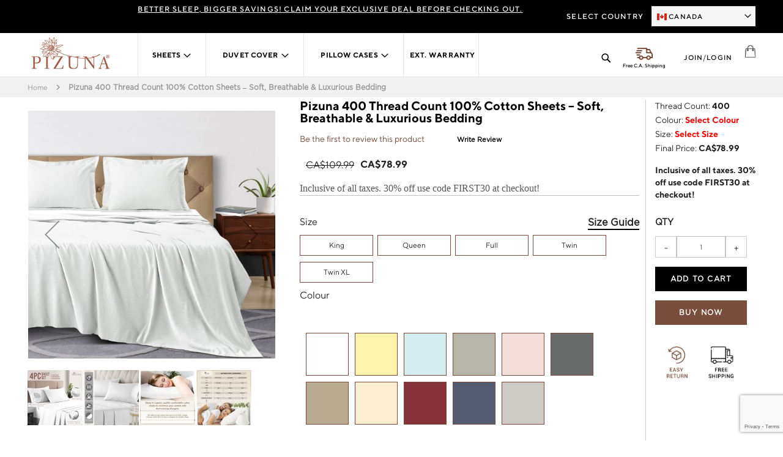

--- FILE ---
content_type: text/html; charset=UTF-8
request_url: https://www.pizunalinens.com/ca/sheets/sheet-set/cotton-sheet-set-400-thread-count-ca.html?colour=93
body_size: 49022
content:
<!doctype html>
<html lang="en">
    <head prefix="og: http://ogp.me/ns# fb: http://ogp.me/ns/fb# product: http://ogp.me/ns/product#">
        
        <meta charset="utf-8"/>
<meta name="title" content="400 Thread Count 100% Cotton Sheets – Soft &amp; Breathable Luxury Bedding Canada"/>
<meta name="description" content="400 thread count cotton sheets, soft cotton sheets Canada, breathable bedding, luxury bed sheets Canada, hotel-quality sheets, temperature-balancing sheets, cotton sheet sets, premium bedding Canada







"/>
<meta name="keywords" content="sheet set,400 thread count cotton sheets, soft cotton sheets Canada, breathable bedding, luxury bed sheets Canada, hotel-quality sheets, temperature-balancing sheets, cotton sheet sets, premium bedding Canada







"/>
<meta name="robots" content="INDEX,FOLLOW"/>
<meta name="viewport" content="width=device-width, initial-scale=1"/>
<title>400 Thread Count 100% Cotton Sheets – Soft &amp; Breathable Luxury Bedding Canada</title>
<link  rel="stylesheet" type="text/css"  media="all" href="https://d3m2b6ge3mz697.cloudfront.net/static/version1762417528/_cache/merged/0056e725173ceda5f6bb545e1d6c8c52.min.css" />




<link  rel="icon" type="image/x-icon" href="https://d3m2b6ge3mz697.cloudfront.net/media/favicon/stores/2/pizuna.png" />
<link  rel="shortcut icon" type="image/x-icon" href="https://d3m2b6ge3mz697.cloudfront.net/media/favicon/stores/2/pizuna.png" />
<meta name="facebook-domain-verification" content="yqksrr27aru9v4xqeordnw37vupljl" />
<link rel="alternate" hreflang="en-US" href="https://www.pizunalinens.com/en/" />  
<link rel="alternate" hreflang="en-CA" href="https://www.pizunalinens.com/ca/" />
<link rel="alternate" hreflang="en-gb" href="https://www.pizunalinens.com/uk/" />
<link rel="alternate" href="https://www.pizunalinens.com/au/" hreflang="en-au" />


 

<style>
@media screen and (max-width: 680px) {
.catalog-product-view .product.attribute.sku{
     display:none
  }

  .promotionTop strong{
   clear: both;
    display: block;
    text-align: center;
    line-height: 15px;
}

.cms-registration-terms-conditions .headtitle h1:before {
  background:none !important;
}
}
.promotionTop .slick-slide{
	user-select: text !important;
}

.promotionTop strong::-moz-selection { /* Code for Firefox */
  color:#000;
  background: yellow;
}

.promotionTop strong::selection {
  color:#000;
  background: yellow;
}

input[name="postcode"]{
    text-transform:uppercase !important;
}

.catalog-product-view .swatch-option.color:hover .swatch-optioncolortext {
    display: block;
    top: -30px;
    left: -20px;
    border-radius: 3px;
    background: #fff;
    padding: 3px;
    width: 100%;
    min-width: 100px;
    z-index: 1;
    box-shadow: 2px 2px 12px;
    overflow:none;
}

.catalog-product-view .swatch-option.color{
    width: 39px;
    height: 39px;
    margin-left: 0px;
    padding-left: 0px;
    overflow:visible;
}

.catalog-product-view .swatch-optioncolortext {
	display:none;
	position:absolute;
}

.catalog-product-view .swatch-optioncolor {
    width: 100%;
    height: 100%;
    border-right: 0px solid #ccc;
    border-left: 0px;
    border: 0px;
    display: block;
}

#tooltip-label.label{
 display:none;
}

ul.customer-link+.block-search {
    display: none !important;
}

.ordershortdec-list .old-price, .ordershortdec-list .original-price {
 display:none !important
}

.product-info-main .product-info-price .price-box{
 flex-direction:column;
}

.price-dummmywrap{
 display:flex;
}

.dummy-old-price .price-label, .product-info-price .price-box .price-container span.price-label{
 display:block !important;
}

.product.attribute.sku{
 display:none !important;
}

@media only screen and (max-width: 767px) {
.product-info-price .price-box {
    flex-direction:column
}
}


.catalog-category-view .normal-price .price-label, .catalog-category-view .dummy-old-price .price-wrapper  {
   display: none !important;
}

.category-sale .price-box.price-final_price  {
   display: inline-flex!important;
    flex-direction: row;
    align-items: flex-start;
}

.category-sale .price-dummmywrap{
  margin-right:10px;
}

.ordershortdec-list .price-dummmywrap{
 display:none
}

@media only screen and (min-width: 767px) {


    .swatch-attribute.colour .swatch-attribute-options{
        height:240px;
        overflow-y:scroll;
       padding-top:40px;
    padding-left: 10px;
    }
}

.catalog-product-view .swatch-option.color, .swatch-opt .swatch-option.image{
width: 70px !important;
    height: 70px !important;
    background-size: 100% !important;
margin-bottom:10px;
}

.cms-registration-terms-conditions .termsofservice .container{
padding: 0px 30px !important;
}

.catalog-category-view .swatch-attribute-options::-webkit-scrollbar {
    display:none
}

.newaccordian-div1{
  order:2
}
</style>





        
<!-- Google Tag Manager -->
<script>
            document.addEventListener('scroll', mfGtmUserActionDetect);
        document.addEventListener('mousemove', mfGtmUserActionDetect);
        document.addEventListener('touchstart', mfGtmUserActionDetect);
        function mfGtmUserActionDetect()
        {
            document.removeEventListener('scroll', mfGtmUserActionDetect);
            document.removeEventListener('mousemove', mfGtmUserActionDetect);
            document.removeEventListener('touchstart', mfGtmUserActionDetect);
            window.mfGtmUserActionDetected = true;
            mfLoadGtm();
        }
    
            window.mfGtmUserCookiesAllowed = true;
        mfLoadGtm();
    

    function mfLoadGtm() {
        if (!window.mfGtmUserActionDetected) return false;
        if (!window.mfGtmUserCookiesAllowed) return false;

        if (window.mfGTMTriedToLoad) return;
        window.mfGTMTriedToLoad = true;

                (function(w,d,s,l,i){w[l]=w[l]||[];w[l].push({'gtm.start':
                new Date().getTime(),event:'gtm.js'});var f=d.getElementsByTagName(s)[0],
            j=d.createElement(s),dl=l!='dataLayer'?'&l='+l:'';j.async=true;j.src=
            'https://www.googletagmanager.com/gtm.js?id='+i+dl;f.parentNode.insertBefore(j,f);
        })(window,document,'script','dataLayer','GTM-T5Q625H');
            }

</script>
<!-- End Google Tag Manager -->
<meta name="p:domain_verify" content="d01b19dbe14bc41ac8e65c014fc36e7b"/>
<meta name="google-site-verification" content="Vhv98u1nXAuV-WdXLL98-l766cXoci4V29JsGSmaY0g"/>
<!-- Google Tag Manager (noscript) -->
<!-- End Google Tag Manager (noscript) -->
<!-- BEGIN GOOGLE ANALYTICS CODE -->

<!-- END GOOGLE ANALYTICS CODE -->
<!-- Google tag (gtag.js) --> <script async src="https://www.googletagmanager.com/gtag/js?id=AW-845518172"></script> <style>
    #social-login-popup .social-login-title {
        background-color: #6e716e    }

    #social-login-popup .social-login #bnt-social-login-authentication,
    #social-login-popup .forgot .primary button,
    #social-login-popup .create .primary button {
        background-color: #6e716e;
        border: #6e716e    }

    .block.social-login-authentication-channel.account-social-login .block-content {
        text-align: center;
    }

    
    /* Compatible ETheme_YOURstore*/
    div#centerColumn .column.main .block.social-login-authentication-channel.account-social-login {
        max-width: 900px !important;
        margin: 0 auto !important;
    }

    div#centerColumn .column.main .block.social-login-authentication-channel.account-social-login .block-content {
        text-align: center;
    }

    @media (max-width: 1024px) {
        div#centerColumn .column.main .block.social-login-authentication-channel.account-social-login .block-content {
            padding: 0 15px;
        }
    }
</style>

<meta property="og:type" content="product" />
<meta property="og:title" content="Pizuna&#x20;400&#x20;Thread&#x20;Count&#x20;100&#x25;&#x20;Cotton&#x20;Sheets&#x20;&#x2013;&#x20;Soft,&#x20;Breathable&#x20;&amp;&#x20;Luxurious&#x20;Bedding" />
<meta property="og:image" content="https://d3m2b6ge3mz697.cloudfront.net/media/catalog/product/cache/12a182fff84e1dd0324b938154ef4f51/2/4/2406_white_sheetset_400tc_uk_amz_pizuna_image3-4pc_1.jpg" />
<meta property="og:description" content="&#xA0;Delicately&#x20;crafted&#x20;from&#x20;100&#x25;&#x20;Pure&#x20;and&#x20;Natural&#x20;Long&#x20;Staple&#x20;Mercerized&#x20;Combed&#x20;Cotton.These&#x20;sheets&#x20;are&#x20;not&#x20;only&#x20;luxuriously&#x20;soft&#x20;but&#x20;also&#x20;remarkably&#x20;durable&#x20;and&#x20;smooth&#x20;against&#x20;the&#x20;skin." />
<meta property="og:url" content="https://www.pizunalinens.com/ca/pizuna-cotton-sheet-set-400-thread-count-ca.html" />
<meta property="og:availability" content="in stock" />
<meta property="og:google_product_category" content="Pizuna Linens" />
    <meta property="product:price:amount" content="78.99"/>
    <meta property="product:price:currency" content="CAD"/>



    </head>
    <body data-container="body"
          data-mage-init='{"loaderAjax": {}, "loader": { "icon": "https://d3m2b6ge3mz697.cloudfront.net/static/version1762417528/frontend/Digital/default/en_US/images/loader-2.gif"}}'
        itemtype="http://schema.org/Product" itemscope="itemscope" class="page-product-configurable catalog-product-view product-pizuna-cotton-sheet-set-400-thread-count-ca categorypath-sheets-sheet-set category-sheet-set page-layout-1column">
        



    <!-- Google Tag Manager (noscript) -->
            <noscript><iframe src="https://www.googletagmanager.com/ns.html?id=GTM-T5Q625H"
                          height="0" width="0" style="display:none;visibility:hidden"></iframe></noscript>
        <!-- End Google Tag Manager (noscript) -->
    
<div id="email"></div>

<!-- Facebook Pixel Code -->
<noscript><img height="1" width="1" style="display:none" alt="Facebook Pixel"
               src="https://www.facebook.com/tr?id=196953300960621&ev=PageView&noscript=1"
    /></noscript>
<!-- End Facebook Pixel Code -->
<div data-role="bss-fbpixel-subscribe" style="display:none;">
</div>
<span class="bss-subscribe-email" style="display:none;"></span>
<span class="bss-subscribe-id" style="display:none;"></span>

<div data-role="bss-fbpixel-atc" style="display:none;">

</div>


<div id="cookie-status">
    The store will not work correctly in the case when cookies are disabled.</div>




    <noscript>
        <div class="message global noscript">
            <div class="content">
                <p>
                    <strong>JavaScript seems to be disabled in your browser.</strong>
                    <span>For the best experience on our site, be sure to turn on Javascript in your browser.</span>
                </p>
            </div>
        </div>
    </noscript>
<div class="page-wrapper"><header class="page-header"><div class="promotionTop">
<h2 class="barWrapper" style="text-align: center;"><span style="text-decoration: underline;">Better Sleep, Bigger Savings! Claim your exclusive deal before checking out.</span></h2>
</div><div class="logoWrapper"><div class="container"><div class="row"><div class="col span_2"><style>
    .wow{
        visibility: hidden;
    }
    img[src] {
    opacity: 1;
    visibility: visible;
    transition: opacity 1s ease;
    -webkit-transition: opacity 1s ease;
}
img[lazy-load],img[data-src] {
    opacity: 0;
    visibility: hidden;
    transition: opacity 1s ease;
    -webkit-transition: opacity 1s ease; };
}

 
</style>
<span data-action="toggle-nav" class="action nav-toggle">
	<span class="Nav_icon"></span> 
</span>
    <a class="logo" href="https://www.pizunalinens.com/ca/" title="">
        <!--img class="visible_onEach" src="https://d3m2b6ge3mz697.cloudfront.net/media/logo/default/pizuna-logo.png"
             alt=""
                                  /--> 
        
        <img class="" src="https://d3m2b6ge3mz697.cloudfront.net/media/images/pizuna-logo.png"
             alt=""
                                  />
    
    </a>
<div class="block newsletter" id="fancyPopup" style="display:none">
	<div class="Subscribe_Container">
		<h2 class="popup_Title">BE A PART OF<br>
		<img src="https://d3m2b6ge3mz697.cloudfront.net/static/version1762417528/frontend/Digital/default/en_US/images/logo_white.png" width="140px" alt="Manan"/></h2>
		<span class="SubTitle">Learn about our new collections</span>
		
		<div class="content">
        <form class="form subscribe" novalidate method="post" id="newsletter-validate-popup">
            <div class="field newsletter">
                
                <div class="control">
                    <input name="email" type="email" id="subscribepopup"
                                placeholder="Enter your email address"
                                /> 
                </div>
            </div>
            <div class="actions">
                <button class="action subscribe primary" id="subscribepopupbutton" title="Subscribe" >
                    <span>Subscribe</span>
                <span class="c_newsletterabv" style="display:none"><img src="https://d3m2b6ge3mz697.cloudfront.net/static/version1762417528/frontend/Digital/default/en_US/images/opc-ajax-loader.gif"  alt="newsletter" class="newsletterabv"></span>
                </button>
                

            </div>
			<div class="g-recaptcha" data-sitekey="6LfUv3kaAAAAAINMLNi9idN2F5OZFBecYxXJcz3W"></div>
        </form>
        <span class="newsletter_abovefooter"></span>
    </div>
	</div>
    
    
</div>








<style>
span.newsletter_abovefooter {
    display: inline-block;
    margin: 8px 0px;
}


</style>


<!-- Messenger Chat plugin Code -->
    <div id="fb-root"></div>

    <!-- Your Chat plugin code -->
    <div id="fb-customer-chat" class="fb-customerchat">
    </div>

    
	<style>
		@media only screen and (max-width: 600px) {
			form#search_mini_form .input-text.open{
				width:320px;
				left:-90px;
			}
		}
	</style></div><div class="col span_7 navigations">    <div class="sections nav-sections">
                <div class="section-items nav-sections-items" data-mage-init='{"tabs":{"openedState":"active"}}'>
                                            <div class="section-item-title nav-sections-item-title" data-role="collapsible">
                    <a class="nav-sections-item-switch" data-toggle="switch" href="#store.menu">Menu</a>
                </div>
                <div class="section-item-content nav-sections-item-content" id="store.menu" data-role="content">

<nav class="navigation" data-action="navigation">

	<!--- System Default Navigation -->
	<!-- ============================== -->
	 
<div style="display:none;" id="top_menu">cad_website</div><ul
  id="ui-id-2"
  class="ui-menu ui-widget ui-widget-content ui-corner-all"
  tabindex="0"
  role="menu"
  aria-activedescendant="ui-id-4"
>
  <li
    class="level0 nav-1 category-item first level-top parent ui-menu-item"
    role="presentation"
  >
    <a
      id="ui-id-3"
      class="level-top ui-corner-all ui-menu-icon"
      tabindex="-1"
      role="menuitem"
      href="https://www.pizunalinens.com/ca/sheets/sheet-set.html/"
      aria-haspopup="true"
      >Sheets</a
    >
    <ul
      class="level0 submenu ui-menu ui-widget ui-widget-content ui-corner-all"
      style="display: none"
      role="menu"
      aria-hidden="true"
      aria-expanded="false"
    >
      <li
        class="level1 nav-1-1 category-item first parent ui-menu-item"
        role="presentation"
      >
        <a
          id="ui-id-8"
          class="ui-corner-all ui-menu-icon rotate-icon"
          tabindex="-1"
          role="menuitem"
          href="https://www.pizunalinens.com/ca/sheets/sheet-set.html/"
          aria-haspopup="true"
          >Sheet Set</a
        >
        <ul
          class="level1 submenu ui-menu ui-widget ui-widget-content ui-corner-all expanded"
          style="display: none"
          role="menu"
          aria-hidden="true"
          aria-expanded="false"
        >
          <li
            class="level2 nav-1-1-1 category-item first ui-menu-item"
            role="presentation"
          >
            <a
              id="ui-id-11"
              class="ui-corner-all"
              tabindex="-1"
              role="menuitem"
              href="https://www.pizunalinens.com/ca/sheets/sheet-set/cotton-sheet-set-400-thread-count-ca.html/"
              >400 Thread Counts
            </a>
          </li>
        </ul>
      </li>
      <li
        class="level1 nav-1-2 category-item parent ui-menu-item"
        role="presentation"
      >
        <a
          id="ui-id-9"
          class="ui-corner-all ui-menu-icon rotate-icon"
          tabindex="-1"
          role="menuitem"
          href="https://www.pizunalinens.com/ca/sheets/fitted-sheet.html/"
          aria-haspopup="true"
          >Fitted Sheet</a
        >
        <ul
          class="level1 submenu ui-menu ui-widget ui-widget-content ui-corner-all expanded"
          style="display: none"
          role="menu"
          aria-hidden="true"
          aria-expanded="false"
        >
          <li
            class="level2 nav-1-2-1 category-item first ui-menu-item"
            role="presentation"
          >
            <a
              id="ui-id-15"
              class="ui-corner-all"
              tabindex="-1"
              role="menuitem"
              href="https://www.pizunalinens.com/ca/sheets/fitted-sheet/cotton-fitted-sheet-400-thread-count-ca.html/"
              >400 Thread Count</a
            >
          </li>
        </ul>
      </li>
      <li
        class="level1 nav-1-3 category-item last parent ui-menu-item"
        role="presentation"
      >
        <a
          id="ui-id-10"
          class="ui-corner-all ui-menu-icon rotate-icon"
          tabindex="-1"
          role="menuitem"
          href="https://www.pizunalinens.com/ca/sheets/flat-sheet.html/"
          aria-haspopup="true"
          >Flat sheet
        </a>
        <ul
          class="level1 submenu ui-menu ui-widget ui-widget-content ui-corner-all expanded"
          style="display: none"
          role="menu"
          aria-hidden="true"
          aria-expanded="false"
        >
          <li
            class="level2 nav-1-3-1 category-item first ui-menu-item"
            role="presentation"
          >
            <a
              id="ui-id-17"
              class="ui-corner-all"
              tabindex="-1"
              role="menuitem"
              href="https://www.pizunalinens.com/ca/sheets/flat-sheet/cotton-flat-sheet-400-thread-count-ca.html/"
              >400 Thread Count</a
            >
          </li>
        </ul>
      </li>
    </ul>
  </li>
  <li
    class="level0 nav-2 category-item level-top parent ui-menu-item"
    role="presentation"
  >
    <a
      id="ui-id-4"
      class="level-top ui-corner-all ui-menu-icon"
      tabindex="-1"
      role="menuitem"
      href="https://www.pizunalinens.com/ca/duvet-cover.html/"
      aria-haspopup="true"
      >Duvet Cover</a
    >
    <ul
      class="level0 submenu ui-menu ui-widget ui-widget-content ui-corner-all"
      style="display: none; top: 75px; left: -0.328125px"
      role="menu"
      aria-expanded="false"
      aria-hidden="true"
    >
      <li
        class="level1 nav-2-1 category-item first ui-menu-item"
        role="presentation"
      >
        <a
          id="ui-id-19"
          class="ui-corner-all"
          tabindex="-1"
          role="menuitem"
          href="https://www.pizunalinens.com/ca/duvet-cover/cotton-duvet-cover-set-400-thread-count-ca.html/"
          >400 Thread Count</a
        >
      </li>
    </ul>
  </li>
  <li
    class="level0 nav-3 category-item level-top parent ui-menu-item"
    role="presentation"
  >
    <a
      id="ui-id-5"
      class="level-top ui-corner-all ui-menu-icon"
      tabindex="-1"
      role="menuitem"
      href="https://www.pizunalinens.com/ca/pillow-cases.html/"
      aria-haspopup="true"
      >Pillow Cases</a
    >
    <ul
      class="level0 submenu ui-menu ui-widget ui-widget-content ui-corner-all"
      style="display: none; top: 75px; left: -0.46875px"
      role="menu"
      aria-expanded="false"
      aria-hidden="true"
    >
      <li
        class="level1 nav-3-1 category-item first ui-menu-item"
        role="presentation"
      >
        <a
          id="ui-id-23"
          class="ui-corner-all"
          tabindex="-1"
          role="menuitem"
          href="https://www.pizunalinens.com/ca/pillow-cases/cotton-pillowcases-400-thread-count-ca.html/"
          >400 Thread Count</a
        >
      </li>
      <!--li class="level1 nav-3-2 category-item ui-menu-item" role="presentation"><a id="ui-id-24" class="ui-corner-all" tabindex="-1" role="menuitem" href="https://www.pizunalinens.com/ca/pillow-cases/cotton-pillowcases-600-thread-count-ca.html/">600 Thread Count</a></li-->
    </ul>
  </li>
  <li
    class="level0 nav-4 category-item level-top ui-menu-item"
    role="presentation"

  >
    <a
      id="ui-id-6"
      class="level-top ui-corner-all"
      tabindex="-1"
      role="menuitem"
      href="https://www.pizunalinens.com/warranty"
      >Ext. Warranty</a
    >
  </li>
  <li
    class="level0 nav-4 category-item level-top ui-menu-item"
    role="presentation"
    style="display: none"
  >
    <a
      id="ui-id-6"
      class="level-top ui-corner-all"
      tabindex="-1"
      role="menuitem"
      href="https://www.pizunalinens.com/ca/our-story/"
      >Our Story</a
    >
  </li>
  <li class="level0 nav-5 last level-top ui-menu-item" role="presentation" style="display: none">
    <a
      id="ui-id-7"
      class="level-top ui-corner-all"
      tabindex="-1"
      role="menuitem"
      href="https://www.pizunalinens.com/ca/blog.html/"
      >Blog</a
    >
  </li>
  <li
    class="level0 nav-6 last level-top ui-menu-item"
    style="display: none"
    role="presentation"
  >
    <a
      id="ui-id-7"
      class="level-top ui-corner-all"
      style="color: #c72828"
      tabindex="-1"
      role="menuitem"
      href="https://www.pizunalinens.com/ca/sale.html/"
      >Outlet</a
    >
  </li>
</ul>
	
</nav>
<style>
.navigation .level1 li:hover .level2.submenu.ui-menu.ui-widget.ui-widget-content.ui-corner-all.expanded{
	display: block !important;
}


.navigation .level1 li:hover .level2.submenu.ui-menu.ui-widget.ui-widget-content.ui-corner-all.expanded.lastsubmenu{
    top: 43px !important;
}

<style>

</style>
</div>
                                            <div class="section-item-title nav-sections-item-title" data-role="collapsible">
                    <a class="nav-sections-item-switch" data-toggle="switch" href="#store.links">Account</a>
                </div>
                <div class="section-item-content nav-sections-item-content" id="store.links" data-role="content"><!-- Account links --></div>
                                    </div>
    </div>
</div><div class="col span_3"><ul class="topRightLinksContainer customer-link"><li id="Search_holder"></li>
<li class="selectStore">
<!--div class="selectdiv">
  <label>
      <select name="storeSwitcher" onclick="javascript: document.location='https://www.pizunalinens.com/ca/switcher/store/change?store='+this.value">
          <option value="en" >United States</option>
          <option value="ca" selected="selected">Canada</option>
      </select>
  </label>
</div-->  
  <span class="selectcountry">select country</span>
      <a href="#" class="store-switcher"><img class="flag" src="https://d3m2b6ge3mz697.cloudfront.net/static/version1762417528/frontend/Digital/default/en_US/images/canada.png" alt=""> Canada</a>
      <ul class="dropdown-store">
        <li class="dropdown-list"><a href="https://www.pizunalinens.com/ca/switcher/store/change?store=en"><img class="flag" src="https://d3m2b6ge3mz697.cloudfront.net/static/version1762417528/frontend/Digital/default/en_US/images/usa.png" alt="United States"> United States</a></li>
         <li class="dropdown-list"><a href="https://www.pizunalinens.com/ca/switcher/store/change?store=uk"><img class="flag" src="https://d3m2b6ge3mz697.cloudfront.net/static/version1762417528/frontend/Digital/default/en_US/images/uk.png " alt="United Kingdom"> United Kingdom</a></li> 
        <li class="dropdown-list"><a href="https://www.pizunalinens.com/ca/switcher/store/change?store=ca"><img class="flag" src="https://d3m2b6ge3mz697.cloudfront.net/static/version1762417528/frontend/Digital/default/en_US/images/canada.png" alt="Canada"> Canada</a></li><li class="dropdown-list"><a href="https://www.pizunalinens.com/ca/switcher/store/change?store=au"><img class="flag" src="https://d3m2b6ge3mz697.cloudfront.net/static/version1762417528/frontend/Digital/default/en_US/images/australia.png" alt="Australia"> Australia</a></li>   
      </ul>    
</li>

<li id="us-shipping">
    <img class="usshipping" src="https://d3m2b6ge3mz697.cloudfront.net/static/version1762417528/frontend/Digital/default/en_US/images/logo-pizuna-us.png" alt="">
    <span>Free C.A. Shipping</span>
</li>  

<li id="currencySwitcher"></li>
			<li class="login-nav" style="pointer-events:none" data-hover="Login"><!--a href="https://www.pizunalinens.com/ca/customer/account/login/referer/aHR0cHM6Ly93d3cucGl6dW5hbGluZW5zLmNvbS9jYS9zaGVldHMvc2hlZXQtc2V0L2NvdHRvbi1zaGVldC1zZXQtNDAwLXRocmVhZC1jb3VudC1jYS5odG1sP2NvbG91cj05Mw%3D%3D/" class="openLogin authorization-link"><img class="" style="margin-top:5px; width: 18px;" src="https://d3m2b6ge3mz697.cloudfront.net/static/version1762417528/frontend/Digital/default/en_US/images/user.svg" alt=""></a--><a  href="javascript:void(0);" class="customer-register">Join</a>/<a  href="javascript:void(0);" class="customer-login">Login</a></li>
		 
		<li id="cartHolder" data-hover="My Bag"></li> 
 
 








<div id="inline" class="popup-form-bg" style="display:none">
    <div class="popup-cont2 popup-form-bg1">
        <div class="subscribe-newsletter">
            <div class="block block-subscribe" id="ajaxnewpopup">

			<form action="" method="post" class="" id="newsletter-subscription">
				<div class="block-content">
					<div class="NewsLetterContent">
						<p class="ofr_c_msg_what"> 
							<span class="ofr_c_msg"><img src="https://d3m2b6ge3mz697.cloudfront.net/static/version1762417528/frontend/Digital/default/en_US/images/welcome-banner_03_30.jpg" alt=""></span>
						 </p>
						<div class="input-box ajaxnewsleeter">
                            <span class="error-message"></span>
                            <div class="label-txt">Email address</div>
						   <input type="email" placeholder="Enter your email id to unlock your coupon" autocapitalize="off" autocorrect="off" spellcheck="false" name="email" id="newsletterhome" title="Sign up for our newsletter" class="input-text email required-entry validate-email">
							<span id="couponcodepop"></span>
						   <div class="actions">
							   <button type="submit" id="newsletter-subscribehome" title="Subscribe" class="button">GET COUPON CODE  </button>
							  <span class="loaderajax"><img src="https://d8evit4zy2nlo.cloudfront.net/media/ajax-loader.gif" alt="ajaxloader"> </span>
							</div>
						</div> 
						<!--div class="discount_info"><p>Max discount of 10%. Not Applicable on Sale products</p> </div--> 
					</div>
				</div> 
				
			</form> 
			</div> 
        </div>
    </div>
</div>








<div class="popUpContent2">
    <div class="popUpOverlay"></div>
    <div class="popUpInnerContent">
        <div class="cancelBtn"></div>
        <h4>Love is in the Air - Get 20% Off Sitewide!</h4>
        <p>(Valid only till 14th February, 2021)</p>
        <div class="codeWrap">
        <p>pizunalove</p>
        <a href="javascript:void(0)">copy</a>
        </div>
    </div>
</div>


 
 
<div data-block="minicart" class="minicart-wrapper">
    <a class="action showcart" href="https://www.pizunalinens.com/ca/checkout/cart/"
       data-bind="scope: 'minicart_content'">
        <span class="text">My Cart</span>
        <span class="counter qty empty"
              data-bind="css: { empty: !!getCartParam('summary_count') == false && !isLoading() },
               blockLoader: isLoading">
            <span class="counter-number"><!-- ko text: getCartParam('summary_count') --><!-- /ko --></span>
            <span class="counter-label">
            <!-- ko if: getCartParam('summary_count') -->
                <!-- ko text: getCartParam('summary_count') --><!-- /ko -->
                <!-- ko i18n: 'items' --><!-- /ko -->
            <!-- /ko -->
            </span>
        </span>
    </a>
            <div class="block block-minicart"
             data-role="dropdownDialog"
             data-mage-init='{"dropdownDialog":{
                "appendTo":"[data-block=minicart]",
                "triggerTarget":".showcart",
                "timeout": "2000",
                "closeOnMouseLeave": false,
                "closeOnEscape": true,
                "triggerClass":"active",
                "parentClass":"active",
                "buttons":[]}}'>
            <div id="minicart-content-wrapper" data-bind="scope: 'minicart_content'">
                <!-- ko template: getTemplate() --><!-- /ko -->
            </div>
                    </div>
            
</div>
</ul><div class="block block-search">
    <div class="block block-title"><strong>Search</strong></div>
    <div class="block block-content">
        <form class="form minisearch" id="search_mini_form"
              action="https://www.pizunalinens.com/ca/catalogsearch/result/" method="get">
            <div class="field search">
                <label class="label" for="search" data-role="minisearch-label">
                    <span>Search</span>
                </label>
                <div class="control">
                    <input id="search"
                                                           data-mage-init='{"quickSearch":{
                                    "formSelector":"#search_mini_form",
                                    "url":"https://www.pizunalinens.com/ca/search/ajax/suggest/",
                                    "destinationSelector":"#search_autocomplete",
                                    "minSearchLength":"3"}
                               }'
                                                       type="text"
                           name="q"
                           value=""
                           placeholder="Search&#x20;entire&#x20;store&#x20;here..."
                           class="input-text"
                           maxlength="128"
                           role="combobox"
                           aria-haspopup="false"
                           aria-autocomplete="both"
                           autocomplete="off"
                           aria-expanded="false"/>
                    <div id="search_autocomplete" class="search-autocomplete"></div>
                                    </div>
            </div>
            <div class="actions">
                <button type="submit"
                    title="Search"
                    class="action search"
                    aria-label="Search"
                >
                    <span>Search</span>
                </button>
            </div>
        </form>
    </div>
</div>
</div></div></div></div></header><div class="breadcrumbs"></div>

<main id="maincontent" class="page-main"><a id="contentarea" tabindex="-1"></a>
<div class="page messages"><div data-placeholder="messages"></div>
<div data-bind="scope: 'messages'">
    <!-- ko if: cookieMessages && cookieMessages.length > 0 -->
    <div role="alert" data-bind="foreach: { data: cookieMessages, as: 'message' }" class="messages">
        <div data-bind="attr: {
            class: 'message-' + message.type + ' ' + message.type + ' message',
            'data-ui-id': 'message-' + message.type
        }">
            <div data-bind="html: message.text"></div>
        </div>
    </div>
    <!-- /ko -->
    <!-- ko if: messages().messages && messages().messages.length > 0 -->
    <div role="alert" data-bind="foreach: { data: messages().messages, as: 'message' }" class="messages">
        <div data-bind="attr: {
            class: 'message-' + message.type + ' ' + message.type + ' message',
            'data-ui-id': 'message-' + message.type
        }">
            <div data-bind="html: message.text"></div>
        </div>
    </div>
    <!-- /ko -->
</div>

</div><div class="columns"><div class="column main"><div class="product-info-container"><div class="product-info-main"><div class="page-title-wrapper product">
    <h1 class="page-title"
                >
        <span class="base" data-ui-id="page-title-wrapper" itemprop="name">Pizuna 400 Thread Count 100% Cotton Sheets – Soft, Breathable &amp; Luxurious Bedding</span>    </h1>
    </div>
<div class="product-info-price"><div class="product-info-stock-sku">
            <div class="stock available" title="Availability">
            <span>In stock</span>
        </div>
    
<div class="product attribute sku">
    <strong class="type">SKU</strong>    <div class="value" itemprop="sku">CA-400-tc-sht-set</div>
</div>
</div><div class="product-reviews-summary empty">
    <div class="reviews-actions" id="viewsclicking-befirst">
        <a class="action add" href="https://www.pizunalinens.com/ca/pizuna-cotton-sheet-set-400-thread-count-ca.html#review-form">
            Be the first to review this product        </a>
    </div>
    <span class="write-reviews"><a href="#scroll-write-reviews" id="write-reviews-clicking">Write Review</a></span>
</div>
<div class="price-box price-final_price" data-role="priceBox" data-product-id="2284" data-price-box="product-id-2284">
<span class="price-dummmywrap">
	<span class="old-price dummy-old-price">
		<span class="price-container price-final_price tax weee">
			<span class="price-labels" style="display:none">As low as</span>
				<span id="dummy-price-737" data-price-amount="0" data-price-type="dummyPrice" style="display:none" class="price-wrapper ">
					<span class="price">0.00</span>
				</span>
		</span>
	</span>

			<span class="old-price sly-old-price">
			<span class="price-container price-final_price tax weee"
        >
            <span class="price-label"></span>
        <span  id="old-price-2284"                data-price-amount="109.99"
        data-price-type="oldPrice"
        class="price-wrapper "
    ><span class="price">CA$109.99</span></span>

         

        </span>
		</span>
	</span>

<span class="normal-price">
    <span class="price-container price-final_price tax weee"
         itemprop="offers" itemscope itemtype="http://schema.org/Offer">
            <span class="price-label"></span>
        <span  id="product-price-2284"                data-price-amount="78.99"
        data-price-type="finalPrice"
        class="price-wrapper "
    ><span class="price">CA$78.99</span></span>

         

                <meta itemprop="price" content="78.99" />
        <meta itemprop="priceCurrency" content="CAD" />
    </span>
</span>

</div></div>
<div class="product-add-form">
    <form data-product-sku="CA-400-tc-sht-set"
          action="https://www.pizunalinens.com/ca/checkout/cart/add/uenc/aHR0cHM6Ly93d3cucGl6dW5hbGluZW5zLmNvbS9jYS9zaGVldHMvc2hlZXQtc2V0L2NvdHRvbi1zaGVldC1zZXQtNDAwLXRocmVhZC1jb3VudC1jYS5odG1sP2NvbG91cj05Mw%2C%2C/product/2284/" method="post"
          id="product_addtocart_form">
        <input type="hidden" name="product" value="2284" />
        <input type="hidden" name="selected_configurable_option" value="" />
        <input type="hidden" name="related_product" id="related-products-field" value="" />
        <input type="hidden" name="item"  value="2284" />
		<div style="wisth:100%; clear:both" class="dimensions"></div>
<style>
.dimensions ul li {
	font-size:15px;
	margin-bottom:0.2rem;
}
</style>
        <input name="form_key" type="hidden" value="MFERz4gWwIkJYNHS" />                                    
                    
<div class="product-options-wrapper" id="product-options-wrapper" data-hasrequired="* Required Fields">
    <div class="fieldset" tabindex="0">
        <div class="swatch-opt" data-role="swatch-options"></div>


<style>
.catalog-product-view .swatch-option.image.disabled {
    display: none;
}
</style>



    </div>
</div>
<div class="product-options-bottom">
    <div class="box-tocart">
   <div class="fieldset">
        <div class="ordershortdec-list">
            <li>Thread Count: <span>400</span></li>
            <li>Colour: <span class="product-selected-colour colour-unselected">Select Colour</span></li>
            <li>Size: <span class="product-selected-size size-unselected">Select Size</span></li>
            <li>Final Price: <span class="product-final-price"><div class="price-box price-final_price" data-role="priceBox" data-product-id="2284" data-price-box="product-id-2284">
<span class="price-dummmywrap">
	<span class="old-price dummy-old-price">
		<span class="price-container price-final_price tax weee">
			<span class="price-labels" style="display:none">As low as</span>
				<span id="dummy-price-737" data-price-amount="0" data-price-type="dummyPrice" style="display:none" class="price-wrapper ">
					<span class="price">0.00</span>
				</span>
		</span>
	</span>

			<span class="old-price sly-old-price">
			<span class="price-container price-final_price tax weee"
        >
            <span class="price-label"></span>
        <span  id="old-price-2284"                data-price-amount="109.99"
        data-price-type="oldPrice"
        class="price-wrapper "
    ><span class="price">CA$109.99</span></span>

         

        </span>
		</span>
	</span>

<span class="normal-price">
    <span class="price-container price-final_price tax weee"
         itemprop="offers" itemscope itemtype="http://schema.org/Offer">
            <span class="price-label"></span>
        <span  id="product-price-2284"                data-price-amount="78.99"
        data-price-type="finalPrice"
        class="price-wrapper "
    ><span class="price">CA$78.99</span></span>

         

                <meta itemprop="price" content="78.99" />
        <meta itemprop="priceCurrency" content="CAD" />
    </span>
</span>

</div></span></li>
			
			<br/>
        </div>
	   
	   
                <div class="field qty">
            <label class="label" for="qty"><span>Qty</span></label>
            <div class="control"> 
                <span class="minus_qty">-</span><input type="number"
                       name="qty"
                       id="qty"
                       value="1"
                       title="Qty"
                       class="input-text qty"
                       data-validate="{&quot;required-number&quot;:true,&quot;validate-item-quantity&quot;:{&quot;minAllowed&quot;:1,&quot;maxAllowed&quot;:10000}}" readonly
                       /><span class="add_qty">+</span>
            </div>
        </div>
                <div class="actions"> 
            <button type="submit"
                    title="Add to Cart"
                    class="action primary tocart"
                    id="product-addtocart-button">
                <span>Add to Cart</span>
            </button>
            <div style="display: none;">CA-400-tc-sht-set</div> 
			
            <div class="buynow-button">
    <button type="submit" title="Buy Now" id="buy-now" class="action primary" data-mage-init='
    {
        "Prince_Buynow/js/buy-now": {
            "form": "#product_addtocart_form"
        }
    }
    '>
        <span>Buy Now</span>
    </button>
</div>
<div id="instant-purchase" data-bind="scope:'instant-purchase'">
    <!-- ko template: getTemplate() --><!-- /ko -->
</div>

<div id ="paypal-smart-button" data-mage-init='{"Magento_Paypal/js/in-context/product-express-checkout"
:{"clientConfig":{"button":1,"getTokenUrl":"https:\/\/www.pizunalinens.com\/ca\/paypal\/express\/getTokenData\/","onAuthorizeUrl":"https:\/\/www.pizunalinens.com\/ca\/paypal\/express\/onAuthorization\/","onCancelUrl":"https:\/\/www.pizunalinens.com\/ca\/paypal\/express\/cancel\/","styles":{"layout":"horizontal","size":"responsive","color":"gold","shape":"pill","label":"buynow"},"isVisibleOnProductPage":false,"isGuestCheckoutAllowed":true,"sdkUrl":"https:\/\/www.paypal.com\/sdk\/js?client-id=ATDZ9_ECFh-fudesZo4kz3fGTSO1pzuWCS4IjZMq4JKdRK7hQR3Rxyafx39H2fP363WtmlQNYXjUiAae&commit=false&merchant-id=VL9RZVWZS8466&locale=en_US&intent=capture&currency=CAD&disable-funding=card%2Cvenmo%2Cbancontact%2Ceps%2Cgiropay%2Cideal%2Cmybank%2Cp24%2Csofort"}}}'></div>
 
        </div>
    </div>	
	<p style="display:none" class="free-shipping-rtn hidden">free shipping & easy 30 days returns and exchanges</p>
	<div class="exchange_shipping" >
		<span>
			<img width="100%" src="https://d3m2b6ge3mz697.cloudfront.net/static/version1762417528/frontend/Digital/default/en_US/Magento_Catalog/images/return1.2.png" />
			<div style="display:none;" class="text-hover box-deatils"><div class="box-title-div"><p class="box-title">30 Days Easy Return</p><span class="close">×</span></div><ul style="line-height: 14px;
    padding: 10px 0px;"><li>Satisfaction Guaranteed  </li><li>Excellent Customer Support</li><li>Happy Shopping Experience</li></ul></div>
		</span>
		<span  >
			<img  width="100%" src="https://d3m2b6ge3mz697.cloudfront.net/static/version1762417528/frontend/Digital/default/en_US/Magento_Catalog/images/free-shipping1.2.png" />
			<div style="display:none;" class="text-hover box-deatils"><div class="box-title-div"><p class="box-title">Free Shipping</p><span class="close">×</span></div><ul style="line-height: 14px;
    padding: 10px 0px;"><li>Easy Tracking  </li><li>Estimated Delivery - 3 to 5 days*</li><li>Dedicated Support</li></ul></div>
		</span>
	</div>
</div>
<style>
	.exchange_shipping{
		margin-top:10px;
		display:flex;
		width:80%;
		flex-direction:row;
		justify-content: flex-start;
	}
	.exchange_shipping span{
		position:relative;
		cursor:pointer;
	}
	.exchange_shipping span img {
		width: 76px;
		padding: 10px;
	}
	
	.text-hover {
		
		position: absolute;
		top: 90%;
		left: -50%;
		right: 0;
		width: 300px;
		height: 150px;
		background-color: #fff;
		border: 1px solid #b8b894;
		padding: .7rem;
		box-shadow: 0 1px 5px 1px #d9d9d9;
		    z-index: 99;
	}
	
	.text-hover .close{
		float:right;
	}
	
	.box-deatils .box-title-div {
		display: flex;
		flex-direction: row;
		justify-content: space-between;
		padding: 0;
		margin: 0;
		border-bottom: 1px solid #b8b894!important;
	}
	.box-deatils .box-title {
		font-weight: 500;
		font-size: 16px!important;
	}
</style>



<div id="size-modal" style="display:none;">
    <img src="https://d3m2b6ge3mz697.cloudfront.net/media/wysiwyg/US_-_Sheet_Set_-1.png" alt="" /></div>
<style>
.size-guide-modal .modal-inner-wrap{
	width:40%!important;
}

@media only screen and (max-width: 600px) {
	.size-guide-modal .modal-inner-wrap{
		width:100%!important;
	}
}
</style>



</div>
                    </form>
</div>



</div><div class="product media"><a id="gallery-prev-area" tabindex="-1"></a>
<div class="action-skip-wrapper"><a class="action skip gallery-next-area" href="#gallery-next-area"><span>Skip to the end of the images gallery</span></a>
</div><div class="mobileTitlePriceTitle"></div>
<div class="mobileTitlePrice"></div>


<div class="gallery-placeholder _block-content-loading" data-gallery-role="gallery-placeholder" style="position:relative">
    <div data-role="loader" class="loading-mask" >
        <div class="loader">
            <img src="https://d3m2b6ge3mz697.cloudfront.net/static/version1762417528/frontend/Digital/default/en_US/images/loader-1.gif"
                 alt="Loading...">
        </div>
    </div>
	
	<img src="https://d3m2b6ge3mz697.cloudfront.net/static/version1762417528/frontend/Digital/default/en_US/Magento_Catalog/images/sale.png" style="display:none; position: absolute; z-index: 1; right: -2px; width: 15%;" class="saleImage" />
	
</div>
<!--Fix for jumping content. Loader must be the same size as gallery.-->




<div class="action-skip-wrapper"><a class="action skip gallery-prev-area" href="#gallery-prev-area"><span>Skip to the beginning of the images gallery</span></a>
</div><a id="gallery-next-area" tabindex="-1"></a>
</div>    <div class="product info detailed">
                <div class="product data items" data-mage-init='{"tabs":{"openedState":"active"}}'>
                                                            <div class="data item title"
                     aria-labelledby="tab-label-related.post.tab-title"
                     data-role="collapsible" id="tab-label-related.post.tab">
                    <a class="data switch"
                       tabindex="-1"
                       data-toggle="switch"
                       href="#related.post.tab"
                       id="tab-label-related.post.tab-title">
                        Related Posts                    </a>
                </div>
                <div class="data item content" id="related.post.tab" data-role="content">
                        <h2>No Related Posts</h2>
    <ul>
            </ul>
                </div>
                                                                                                                        <div class="data item title"
                     aria-labelledby="tab-label-additional-title"
                     data-role="collapsible" id="tab-label-additional">
                    <a class="data switch"
                       tabindex="-1"
                       data-toggle="switch"
                       href="#additional"
                       id="tab-label-additional-title">
                        More Information                    </a>
                </div>
                <div class="data item content" id="additional" data-role="content">
                        <div class="additional-attributes-wrapper table-wrapper">
        <table class="data table additional-attributes" id="product-attribute-specs-table">
            <caption class="table-caption">More Information</caption>
            <tbody>
                            <tr>
                    <th class="col label" scope="row">Breathability</th>
                    <td class="col data" data-th="Breathability">High</td>
                </tr>
                            <tr>
                    <th class="col label" scope="row">Fitting</th>
                    <td class="col data" data-th="Fitting">Tight</td>
                </tr>
                            <tr>
                    <th class="col label" scope="row">Weave</th>
                    <td class="col data" data-th="Weave">Sateen</td>
                </tr>
                            <tr>
                    <th class="col label" scope="row">AUTHENTICATED THREAD COUNT</th>
                    <td class="col data" data-th="AUTHENTICATED THREAD COUNT">These Sheets are durable & soft gives comforts of 5-star luxury sheet at an affordable price. Every drop of color used in the fabric is with fade-resistant dyes that stay bright even after extended use makes it heirloom quality product</td>
                </tr>
                            <tr>
                    <th class="col label" scope="row">Secure and safe</th>
                    <td class="col data" data-th="Secure and safe">Our chemical-free sheet is made in BSCI compliant and oeko-tex standard 100 factories, an independent certification system ensures to meet high safety standard to keep your family safe and healthy. The oeko tex sheets are tested for harmful substances and</td>
                </tr>
                            <tr>
                    <th class="col label" scope="row">Wash Care</th>
                    <td class="col data" data-th="Wash Care">Make sure to wash your Sheets, Pillowcases or Duvet Cover Sets on gentle cycle. Add fabric softener during your machine's rinse cycle to help increase softness and reduce wrinkles. Immediately after drying, hand press your sheets to avoid wrinkles.</td>
                </tr>
                            <tr>
                    <th class="col label" scope="row">Size Guide</th>
                    <td class="col data" data-th="Size Guide"><img src="https://d3m2b6ge3mz697.cloudfront.net/media/wysiwyg/US_-_Sheet_Set_-1.png" alt="" /></td>
                </tr>
                            <tr>
                    <th class="col label" scope="row">Category Page Product Description</th>
                    <td class="col data" data-th="Category Page Product Description"><p><strong>Superior Softness</strong></p>
<p>Made from 100% pure cotton with a 400 thread count for an exceptionally soft feel.</p>
<p><strong>5-Star Hotel Quality</strong></p>
<p>Experience the luxury and quality of premium hotel bedding in your own home.</p>
<p> </p>
<p>Elevate your sleep experience with the Pizuna 400 Thread Count 100% Pure Cotton Sheet Set.</p></td>
                </tr>
                            <tr>
                    <th class="col label" scope="row">Meticulously Crafted</th>
                    <td class="col data" data-th="Meticulously Crafted"><p><img src="https://d3m2b6ge3mz697.cloudfront.net/media/wysiwyg/400tc-uk/Pizuna_UK_Image4.jpg" alt="" width="1200" height="1200" /></p></td>
                </tr>
                            <tr>
                    <th class="col label" scope="row">Google Condition</th>
                    <td class="col data" data-th="Google Condition">NEW</td>
                </tr>
                        </tbody>
        </table>
    </div>
                </div>
                                    </div>
    </div>


<div class="clear" style="clear:both"></div>
<div class="shortdescription_a">
  <div class="container">
    <div class="row">
      <div class="col span_8 short-description"> <p><strong> Delicately crafted from 100% Pure and Natural Long Staple Mercerized Combed Cotton.These sheets are not only luxuriously soft but also remarkably durable and smooth against the skin.</strong></p> </div>
    </div>
  </div>
</div>
<div class="newaccordian-div1">
  <div class="container">
    <div class="row">
      <div class="col span_8">
        <div class="newaccordian">
          <ul class="accordian_container">
            <li>
              <div class="accordian_title active"> Description </div>
              <div class="panel long-description" style="display:block"> <p><strong><u>Benefits and Advantages</u></strong></p>
<p>Exceptional breathability, durability, and softness</p>
<p>Exquisite 4-inch hem for an elegant and opulent aesthetic</p>
<p>Generously sized for optimal coverage</p>
<p>Secure fit with extra-strong elastic and deep pockets to accommodate mattresses up to 15 inches</p>
<p>Convenient side tag indicator for effortless sheet placement</p>
<p>Easy care and maintenance</p>
<p><strong>Superior Quality Standards</strong></p>
<p>Each sheet set undergoes scrupulous tailoring, measurement, and quality control to guarantee exceptional craftsmanship. Produced in a BSCI-compliant and OEKO-TEX Standard-certified facility, these sheets adhere to stringent safety standards, ensuring a healthy sleep environment. Crafted from 100% eco-friendly, AZO-free cotton, these sheets are gentle on even the most sensitive skin.</p> </div>
            </li>
            <li>
              <div class="accordian_title"> Wash Care </div>
              <div class="panel wash_care">Make sure to wash your Sheets, Pillowcases or Duvet Cover Sets on gentle cycle. Add fabric softener during your machine's rinse cycle to help increase softness and reduce wrinkles. Immediately after drying, hand press your sheets to avoid wrinkles.</div>
            </li>
            <li>
              <div class="accordian_title"> Shipping & Return </div>
              <div class="panel shipping_returns">We have a simple return policy. All you need to do is send us the product back in 30-days from delivery date in its original packaging and condition. To complete the return, we would need a receipt or proof of purchase. Shipping costs are non-refundable.</div>
            </li>
          </ul>
        </div>
      </div>
    </div>
  </div>
</div>
<div id="scroll-views">&nbsp;</div>
</div>
<section class="customerreviews">
  
  <div class="container-fluid p-20">
    <div class="headtitle">
      <h3>Customer Reviews</h3>
    </div>
    <div class="row m40">
      <div class="customerreviews-slider">
              </div>
    </div>
    <div class="row">
      <div class="col span_12 m0">
        <div class="writeareview-btn"> <a class="btn writeareviewbtn">Write a review</a> </div>
      </div>
    </div>
  </div>
</section>
<div id="reviewTab"></div>
<div>
<div class="cross-sell" style="">
  <div class="cross-details container">
      </div>
</div>

<style>


.cross-details .price-dummmywrap{
	display:inline-flex !important;
}
</style>
</div><input name="form_key" type="hidden" value="MFERz4gWwIkJYNHS" /><div id="authenticationPopup" data-bind="scope:'authenticationPopup'" style="display: none;">
    
    <!-- ko template: getTemplate() --><!-- /ko -->
    
</div>










<div class="clear" style="clear:both"></div>
<section class="supersoftfabric">
    <div class="container">
        <div class="headtitle">
            <h3>Meticulously crafted from the bestselling, supersoft fabric that started it all</h3>
        </div>
        <div class="row">
            <div class="col span_12 m0">
                <div class="supersoftfabric-list">
                <p><img src="https://d3m2b6ge3mz697.cloudfront.net/media/wysiwyg/400tc-uk/Pizuna_UK_Image4.jpg" alt="" width="1200" height="1200" /></p>                </div>
            </div>
            <!--div class="col span_4 m0"></div-->
        </div> 
    </div>
</section>



<section class="makequality-products">
<div class="container">
<div class="row">
<div class="col span_6 m0"><img src="https://d3m2b6ge3mz697.cloudfront.net/media/wysiwyg/IMG_9581.jpg" alt="Fine-yarn-technique" width="425" height="425"></div>
<div class="col span_6 m0">
<h3>Fine Yarn Technique</h3>
<p>We use only sustainably sourced natural 100% long staple cotton.<br>All our textile offerings are crafted using the Fine Yarn Technique which is employed in weaving and processing. The result is thinner long staple cotton yarn that is super soft, subtle and long lasting.&nbsp;The general idea is that a fabric boasting of 1000 thread count cannot be made softer. This myth is busted by the Fine Yarn Technique that increases&nbsp;softness and absorbency compared to other Thread Count</p>
</div>
</div>
<div class="row mt-70">
<div class="col span_6 m0 text-right  order2">
<h3>Our Holistic Approach.</h3>
<p>Our approach is simple – we are dedicated in creating products and services that are in sync with what our customers wants. Unlike the traditional supply chain, we send all our best quality craftsmanship and the finest materials directly to our warehouse. We remove the middle men, stores and the additional costs and then pass along the savings to you. The additional cost of approx&nbsp;80 USD is&nbsp;steer clear of and the sheets reach at a best possible price.&nbsp;</p>
<p><strong>40 USD(Product &amp; Shipping&nbsp;Cost)</strong> + <strong><span style="text-decoration: line-through; color: red;"> 40 USD(Middle Man)</span></strong> = <span style="text-decoration: line-through; color: red;"><strong>80 USD&nbsp;</strong></span> <strong>40 USD (Happy Customer)</strong></p>
</div>
<div class="col span_6 m0 text-right "><img src="https://d3m2b6ge3mz697.cloudfront.net/media/wysiwyg/3-icon-NEW_1_.jpg" alt="No middleman" width="650" height="440"></div>
</div>
</div>
</section><!--section class="makequality-products">
	<div class="container">
		<div class="row">
			<div class="col span_6 m0">
				<img src="" alt="">
			</div>
			<div class="col span_6 m0">
				<h3>To make heirloom-quality products, we had to rethink the system.</h3>
				<p>We are thoughtful about every stage, starting from the ground up. Our Fair Trade farming partners plant organic cotton seeds and use pest-repelling marigolds instead of dangerous insecticides. Then factory workers spin that
organic cotton into the softest fabrics. These go to our New Jersey headquarters, where we test prototype after
prototype until we are satisfied. At the end of this process is you, sleeping soundly knowing your bedding was ethically made and rooted in quality.</p>
			</div>
		</div> 
		<div class="row mt-70">
			<div class="col span_6 m0 text-right  order2"> 
				<h3>To make heirloom-quality products, we had to rethink the system.</h3>
				<p>We are thoughtful about every stage, starting from the ground up. Our Fair Trade farming partners plant organic cotton seeds and use pest-repelling marigolds instead of dangerous insecticides. Then factory workers spin that
organic cotton into the softest fabrics. These go to our New Jersey headquarters, where we test prototype after
prototype until we are satisfied. At the end of this process is you, sleeping soundly knowing your bedding was ethically made and rooted in quality.</p>
			</div>
			<div class="col span_6 m0 text-right ">
				<img src="" alt="">
			</div>	 
		</div>	 
	</div>

</section-->
<div id="scroll-write-reviews">&nbsp;</div>

 

<style> 
@media (min-width: 768px){
html body .page-wrapper>.breadcrumbs { display: block;  }
html .page-wrapper>.breadcrumbs { margin: 0;  padding:  25px 15px 10px; width: 100%; max-width: none; background: #f1f1f1; margin-bottom: 30px; }
html .page-wrapper>.breadcrumbs ul { width: 1190px; margin: 0 auto;  display: block; float: none; font-size: 12px; line-height: 1; }
html .page-wrapper>.breadcrumbs ul li { font-size: 12px; line-height: 1; }
html .page-wrapper>.breadcrumbs ul li * { font-size: 12px; line-height: 1; color: #9a9999; }
.breadcrumbs .item:not(:last-child):after { line-height: 12px; }	    
} 

span.write-reviews a{
    font-family: 'TTNorms-Regular';
    font-size: 11px;
    padding-left: 49px;
    line-height: 30px;
    font-weight: bold;
    cursor: pointer;
}
span.write-reviews a:hover{
    color:#000;
}
span.write-reviews a:visited{
    color:#000;
}
</style>
<div id="product-review-container" data-role="product-review"></div>
<div class="block review-add">
    <div class="block-title"><strong>Write Your Own Review</strong></div>
<div class="block-content">
<form action="https://www.pizunalinens.com/ca/review/product/post/id/2284/" class="review-form" method="post" id="review-form" data-role="product-review-form" data-bind="scope: 'review-form'">
    <input name="form_key" type="hidden" value="MFERz4gWwIkJYNHS" />        <fieldset class="fieldset review-fieldset" data-hasrequired="&#x2A;&#x20;Required&#x20;Fields">
        <legend class="legend review-legend"><span>You&#039;re reviewing:</span><strong>Pizuna 400 Thread Count 100% Cotton Sheets – Soft, Breathable &amp; Luxurious Bedding</strong></legend><br />
                <span id="input-message-box"></span>
        <fieldset class="field required review-field-ratings">
            <legend class="label"><span>Your Rating</span></legend><br/>
            <div class="control">
                <div class="nested" id="product-review-table">
                                            <div class="field choice review-field-rating">
                            <label class="label" id="Quality_rating_label"><span>Quality</span></label>
                            <div class="control review-control-vote">
                                                                                        <input
                                    type="radio"
                                    name="ratings[1]"
                                    id="Quality_1"
                                    value="1"
                                    class="radio"
                                    data-validate="{'rating-required':true}"
                                    aria-labelledby="Quality_rating_label Quality_1_label" />
                                <label
                                    class="rating-1"
                                    for="Quality_1"
                                    title="1&#x20;star"
                                    id="Quality_1_label">
                                    <span>1 star</span>
                                </label>
                                                                                            <input
                                    type="radio"
                                    name="ratings[1]"
                                    id="Quality_2"
                                    value="2"
                                    class="radio"
                                    data-validate="{'rating-required':true}"
                                    aria-labelledby="Quality_rating_label Quality_2_label" />
                                <label
                                    class="rating-2"
                                    for="Quality_2"
                                    title="2&#x20;stars"
                                    id="Quality_2_label">
                                    <span>2 stars</span>
                                </label>
                                                                                            <input
                                    type="radio"
                                    name="ratings[1]"
                                    id="Quality_3"
                                    value="3"
                                    class="radio"
                                    data-validate="{'rating-required':true}"
                                    aria-labelledby="Quality_rating_label Quality_3_label" />
                                <label
                                    class="rating-3"
                                    for="Quality_3"
                                    title="3&#x20;stars"
                                    id="Quality_3_label">
                                    <span>3 stars</span>
                                </label>
                                                                                            <input
                                    type="radio"
                                    name="ratings[1]"
                                    id="Quality_4"
                                    value="4"
                                    class="radio"
                                    data-validate="{'rating-required':true}"
                                    aria-labelledby="Quality_rating_label Quality_4_label" />
                                <label
                                    class="rating-4"
                                    for="Quality_4"
                                    title="4&#x20;stars"
                                    id="Quality_4_label">
                                    <span>4 stars</span>
                                </label>
                                                                                            <input
                                    type="radio"
                                    name="ratings[1]"
                                    id="Quality_5"
                                    value="5"
                                    class="radio"
                                    data-validate="{'rating-required':true}"
                                    aria-labelledby="Quality_rating_label Quality_5_label" />
                                <label
                                    class="rating-5"
                                    for="Quality_5"
                                    title="5&#x20;stars"
                                    id="Quality_5_label">
                                    <span>5 stars</span>
                                </label>
                                                                                        </div>
                        </div>
                                    </div>
                <input type="hidden" name="validate_rating" class="validate-rating" value="" />
            </div>
        </fieldset>
            <div class="field review-field-nickname required">
            <label for="nickname_field" class="label"><span>Nickname</span></label>
            <div class="control">
                <input type="text" name="nickname" id="nickname_field" class="input-text" data-validate="{required:true}" data-bind="value: nickname()" />
            </div>
        </div>
        <div class="field review-field-summary required">
            <label for="summary_field" class="label"><span>Summary</span></label>
            <div class="control">
                <input type="text" name="title" id="summary_field" class="input-text" data-validate="{required:true}" data-bind="value: review().title" />
            </div>
        </div>
        <div class="field review-field-text required">
            <label for="review_field" class="label"><span>Review</span></label>
            <div class="control">
                <textarea name="detail" id="review_field" cols="5" rows="3" data-validate="{required:true}" data-bind="value: review().detail"></textarea>
            </div>
        </div>
    </fieldset>
    <div class="actions-toolbar review-form-actions">
        <div class="primary actions-primary">
            <button type="submit" class="action submit primary"><span>Submit Review</span></button>
        </div>
    </div>
</form>

</div>
</div>


</div></div></main><footer class="page-footer"><div class="footer content"><section class="partnership-logo">
<div class="container">
<div class="row">
<div class="col span_12 m0">
<div class="headtitle">
<h2>Also available at</h2>
</div>
<div class="partner-list">
<ul style="justify-content: center;">
<li><a data-href="https://www.amazon.ca/stores/page/D546CDB5-C9C1-45D6-B39F-30550E09F713?ingress=3"><img src="https://www.pizunalinens.com/pub/media/wysiwyg/amazon.ca.png" alt=""></a></li>
</ul>
</div>
</div>
</div>
</div>
</section>
<section class="ftrsocial-logo">
<div class="container">
<div class="row">
<div class="col span_4 m0">
<div class="paymentgateway-footer">&nbsp;</div>
</div>
<div class="col span_4 m0">
<div class="social-footer">
<ul>
<li>Follow Us</li>
<li><a href="https://www.facebook.com/PizunaLinens/" target="_blank" rel="noopener"><img src="https://d3m2b6ge3mz697.cloudfront.net/media/wysiwyg/facebook_1_.png" alt=""></a></li>
<li><a href="https://twitter.com/pizuna_linens" target="_blank" rel="noopener"><img style="color: #000000;" src="https://d3m2b6ge3mz697.cloudfront.net/media/wysiwyg/twitter-logo_1_.png" alt="twitter" width="30" height="30"></a></li>
<li><a href="https://www.instagram.com/pizuna_linens/" target="_blank" rel="noopener"><img src="https://d3m2b6ge3mz697.cloudfront.net/media/wysiwyg/instagram_1_.png" alt=""></a></li>
<li><a href="https://www.pinterest.com/pizuna_linens/" target="_blank" rel="noopener"><img src="https://d3m2b6ge3mz697.cloudfront.net/media/wysiwyg/pinterest_1_.png" alt=""></a></li>
<li><a href="https://www.youtube.com/channel/UCgYPFQirOmftjOJ5cebhgww" target="_blank" rel="noopener"><img src="https://d3m2b6ge3mz697.cloudfront.net/media/wysiwyg/youtube_1_.png" alt=""></a></li>
</ul>
</div>
</div>
<div class="col span_4 m0">
<div class="subscribebtn">
            <div class="block newsletter">
        <div class="title"><strong>Newsletter</strong></div>
        <div class="content">
            <form class="form subscribe" novalidate action="#" method="post" id="newsletter-validate-detail-footer">
                <div class="field newsletter">
                    <label class="label" for="newsletter"><span>Newsletter</span></label>
                    <div class="control">
                        <input name="email" type="email" id="newsletter" placeholder="Enter&#x20;your&#x20;email&#x20;address" data-validate="{required:true, 'validate-email':true}" />
                        <button class="action subscribe primary" id="button_footer_subscribe" title="Subscribe" type="submit">
							<span>Subscribe</span> 
							<!--span class="c_newsletterabv_foot" style="display:none"><img src="https://d3m2b6ge3mz697.cloudfront.net/static/version1762417528/frontend/Digital/default/en_US/images/opc-ajax-loader.gif"  alt="newsletter" class="newsletterabv_foot"></span-->
						</button>
                        <span class="c_newsletterabv_foot" style="display:none"></span>
                        <span style="text-align: left; display: inline-block;" class="response"></span>
                    </div>
                </div>
            </form>
        </div>
    </div>


</div>
</div>
</div>
</div>
</section>
<section class="pagefooter pagefooterwidth">
<div class="container">
<div class="row">
<div class="col span_4 m0">
<div class="footer_list">
<ul>
<li><a class="text-center" href="https://www.pizunalinens.com/ca/returns-exchanges/"> <img src="https://d3m2b6ge3mz697.cloudfront.net/media/wysiwyg/pizuna_30days_return.png" alt="" width="70%"> </a></li>
<li style="display: none;"><a class="text-center" href="https://www.pizunalinens.com/ca/returns-exchanges/">30 days<br>Easy Return</a></li>
</ul>
</div>
</div>
<div class="col span_4 m0">
<div class="footer_list">
<ul>
<li><a class="text-center" target="_blank" rel="noopener"> <img src="https://d3m2b6ge3mz697.cloudfront.net/media/wysiwyg/pizuna_amazon_rating.png" alt="" width="70%"> </a></li>
<li style="display: none;"><a class="text-center" href="https://amzn.to/2Moaibz" target="_blank" rel="noopener">Rated 4.9 on<br>Amazon Reviews</a></li>
</ul>
</div>
</div>
<div class="col span_4 m0">
<div class="footer_list">
<ul>
<li><a class="text-center" target="_blank" rel="noopener"> <img src="https://d3m2b6ge3mz697.cloudfront.net/media/wysiwyg/pizuna_customer_support.png" alt="" width="70%"> </a></li>
<li style="display: none;"><a class="text-center" href="https://www.pizunalinens.com/ca/contact-us/" target="_blank" rel="noopener">Dedicated Customer<br>Support</a></li>
</ul>
</div>
</div>
</div>
</div>
</section>
<section class="pagefooter">
<div class="container">
<div class="row">
<div class="col span_3 m0">
<div class="footer_list">
<ul>
<li><a style="font-family: 'TTNorms-ExtraBold';">SHOP</a></li>
<li><a href="https://www.pizunalinens.com/ca/sheets/sheet-set.html/">Sheet Set</a></li>
<li><a href="https://www.pizunalinens.com/ca/sheets/fitted-sheet.html/">Fitted Sheet</a></li>
<li><a href="https://www.pizunalinens.com/ca/sheets/flat-sheet.html/">Flat Sheet</a></li>
<li><a href="https://www.pizunalinens.com/ca/duvet-cover.html/">Duvet Cover</a></li>
<li><a href="https://www.pizunalinens.com/ca/pillow-cases.html/">Pillow Cases</a></li>
</ul>
</div>
</div>
<div class="col span_3 m0">
<div class="footer_list">
<ul>
<li><a style="font-family: 'TTNorms-ExtraBold';">ABOUT US</a></li>
<li><a href="https://www.pizunalinens.com/ca/our-story/">Our Story</a></li>
<li><a href="https://www.pizunalinens.com/ca/blog.html/">Blog</a></li>
<li><a href="https://www.pizunalinens.com/ca/contact-us/" target="_blank" rel="noopener">Contact Us</a></li>
<li><a href="https://www.pizunalinens.com/ca/faqs/">FAQs</a></li>
</ul>
</div>
</div>
<div class="col span_3 m0">
<div class="footer_list">
<ul>
<li><a style="font-family: 'TTNorms-ExtraBold';">Policy</a></li>
<li><a href="https://www.pizunalinens.com/ca/privacy-policy/">Privacy Policy</a></li>
<li><a href="https://www.pizunalinens.com/ca/terms-of-service/">Terms of Service</a></li>
<li><a href="https://www.pizunalinens.com/ca/returns-exchanges/">Return &amp; Exchange</a></li>
<li><a href="https://www.pizunalinens.com/ca/order-shipping/">Order &amp; Shipping</a></li>
<li><a href="https://www.pizunalinens.com/ca/retailers/">Retailers</a></li>
</ul>
</div>
</div>
<div class="col span_3 m0">
<div class="footer_list">
<ul>
<li><a style="font-family: 'TTNorms-ExtraBold';">GUIDE</a></li>
<li><a href="https://www.pizunalinens.com/ca/size-guide/">Size Guide</a></li>
<li><a href="https://www.pizunalinens.com/ca/color-guide/">Color Guide</a></li>
<li><a href="https://www.pizunalinens.com/ca/buying-guide/">Buying Guide</a></li>
<li><a href="https://www.pizunalinens.com/ca/wash-care/">Wash Care</a></li>
</ul>
</div>
</div>
</div>
</div>
<div class="container text-center">
<div class="row text-center">
<div class="col text-center m50"><a target="_blank" rel="noopener"> <img style="height: 45px; width: 113px;" src="https://badges.razorpay.com/badge-dark.png " alt="Razorpay | Payment Gateway | Neobank"></a> <a title="How PayPal Works"><img style="height: 45px;" src="https://www.paypalobjects.com/digitalassets/c/website/marketing/apac/IN/logo-center/logo-center-other-options-blue-now-accepting-pp.png" alt="Now accepting PayPal" border="0"></a></div>
</div>
</div>
</section></div></footer>
<div class="mb-ajaxsuite-popup-wrapper" id="mb-ajaxsuite-popup-wrapper">
    <a id="mb-ajaxsuite-close" class="mb-ajaxsuite-close"></a>
    <div id="mb-ajaxsuite-popup" class="mb-ajaxsuite-popup">
        <div id="mb-ajaxlogin-wrapper">
        <div class="mb-login-popup" style="display:none;">
    <div class="mb-ajaxsuite-popup-border mb-ajaxlogin-popup mb-ajaxlogin-login">
        <div class="block block-customer-login">
            <div class="block-title">
                <strong id="block-customer-login-heading" role="heading" aria-level="2">Account Login</strong>
            </div>
            <form class="form form-login"
                  method="post"
                  id="ajax-login-form"
                  enctype="multipart/form-data" autocomplete="off">
                              <fieldset class="fieldset login" data-hasrequired="* Required Fields">
                    <div class="field email required">
                        <label class="label" for="email"><span>Email</span></label>
                        <div class="control">
                            <input placeholder="Email Address" name="login[username]"
                                   value=""  autocomplete="off"                                   id="ajaxlogin-email" type="email" class="input-text" title="Email"
                                   data-validate="{required:true, 'validate-email':true}">
                        </div>
                    </div>
                    <div class="field password required">
                        <label for="pass" class="label"><span>Password</span></label>
                        <div class="control">
                            <input placeholder="Password" name="login[password]"
                                   type="password"  autocomplete="off"                                   class="input-text" id="ajaxlogin-pass" title="Password"
                                   data-validate="{required:true, 'validate-password':true}">
                        </div>
                    </div>
                </fieldset>
                <div class="actions">
                    <div class="primary">
                        <button type="submit" class="action submit primary" name="login" id="login">
                            <span>Login</span>
                        </button>
                    </div>
                </div>
              				<div class="custom-social-login">
                 
    <div class="block social-login-authentication-channel account-social-login">
        <div class="block-content">
                            <div class="actions-toolbar social-btn social-btn-actions-toolbar google-login">
                    <a class="btn btn-block btn-social btn-google"
                       data-mage-init='{"socialProvider": {"url": "https://www.pizunalinens.com/ca/sociallogin/social/login/type/google/", "label": "Login By Google"}}'>
                        <span class="fa fa-google"></span>
                        Sign in with Google                    </a>
                </div>
                    </div>
    </div>



<style>
    
</style>
 
                </div>
                <div class="actions">
                    <div class="secondary">
                        <a class="action forgot" href="https://www.pizunalinens.com/ca/customer/account/forgotpassword/">
                            <span>Forgot Your Password?</span>
                        </a>
                    </div>
                </div>
				<div class="actions-toolbar">
                    <div class="primary">
                        <a href="javascript:void(0);"
                           class="action create primary customer-register"><span>Register</span></a>  
                    </div>
                </div>  
                

            </form>
        </div>
        <div class="block block-new-customer">
            <!--div class="block-title">
                <strong>Register Now</strong>
            </div-->
            <div class="block-content" aria-labelledby="block-new-customer-heading">
                <p>Creating an account has many benefits: check out faster, keep more than one address, track orders and more.</p>

            </div>
        </div>
    </div>
</div> 
    <div class="block social-login-authentication-channel account-social-login">
        <div class="block-content">
                            <div class="actions-toolbar social-btn social-btn-actions-toolbar google-login">
                    <a class="btn btn-block btn-social btn-google"
                       data-mage-init='{"socialProvider": {"url": "https://www.pizunalinens.com/ca/sociallogin/social/login/type/google/", "label": "Login By Google"}}'>
                        <span class="fa fa-google"></span>
                        Sign in with Google                    </a>
                </div>
                    </div>
    </div>



<style>
    
</style>
        <div class="mb-register-popup" style="display:none;">
    <div class="mb-ajaxsuite-popup-border mb-ajaxlogin-popup mb-ajaxlogin-register">
        <div class="block-title">
            <strong id="block-customer-login-heading" role="heading" aria-level="2">Create New Customer Account</strong>
        </div>
        <form class="form form-create-account mb-login-form-register"
              method="post"
              id="ajax-register-form"
              enctype="multipart/form-data" autocomplete="off">
            <fieldset class="fieldset create info">
                <legend class="legend"><span>Personal Information</span></legend>
                <br>
                <input type="hidden" name="success_url" value="">
                <input type="hidden" name="error_url" value="">
                <div class="field field-name-firstname required">
                    <label class="label" for="firstname">
                        <span>First Name</span>
                    </label>
                    <div class="control">
                        <input type="text" placeholder="First Name" id="firstname" name="firstname" value="" title="First Name"
                               class="input-text required-entry" data-validate="{required:true}" autocomplete="off"
                               aria-required="true">
                    </div>
                </div>
                <div class="field field-name-lastname required">
                    <label class="label" for="lastname">
                        <span>Last Name</span>
                    </label>

                    <div class="control">
                        <input type="text" placeholder="Last Name" id="lastname" name="lastname" value="" title="Last Name"
                               class="input-text required-entry" data-validate="{required:true}" autocomplete="off"
                               aria-required="true">
                    </div>
                </div>
				
				
               <div class="field&#x20;date&#x20;field-dob">
					<label class="label" for="dob"><span>Date of Birth</span></label>
					<div class="control customer-dob" style="display:flex">
						<input type="text" name="dob" id="dob" value="" class="" data-validate="{'validate-date':{'dateFormat':'M\/d\/Y'}}"/>             </div>
				</div>
				<style>
				.ui-datepicker-trigger.v-middle{
					background:none !important;
					flex: 1;
					max-height: 50px;
				}
				</style>
                

                <div class="field choice newsletter">
                    <input type="checkbox" name="is_subscribed" title="Sign Up for Newsletter" value="1"
                           id="is_subscribed" class="checkbox">
                    <label for="is_subscribed" class="label"><span>Sign Up for Newsletter</span></label>
                </div>

            </fieldset>
            <fieldset class="fieldset create account">
                <legend class="legend"><span>Sign-in Information</span></legend>
                <br>
                <div class="field required">
                    <label for="customer-email" placeholder="Email Address" class="label"><span><span>Email</span></span></label>
                    <div class="control">
                        <input type="email" name="email" autocomplete="email" id="customer-email" value="" title="Email"
                               class="input-text" data-validate="{required:true, 'validate-email':true}"
                               aria-required="true" placeholder="Email Address">
                    </div>
                </div>
                <div class="field password required">
                    <label for="password" class="label"><span>Password</span></label>
                    <div class="control">
                        <input type="password" placeholder="Password" name="password" id="password" title="Password" class="input-text"
                               data-password-min-length="8" data-password-min-character-sets="3"
                               data-validate="{required:true, 'validate-customer-password':true}" autocomplete="off"
                               aria-required="true">
                    </div>

                </div>
                <div class="field confirmation required">
                    <label for="password-confirmation" class="label"><span>Confirm Password</span></label>
                    <div class="control">
                        <input type="password" placeholder="Confirm Password" name="password_confirmation" title="Confirm Password"
                               id="password-confirmation" class="input-text"
                               data-validate="{required:true, equalTo:'#password'}" autocomplete="off"
                               aria-required="true">
                    </div>
                </div>
            </fieldset>
            <div class="actions-toolbar actions mb-style-actions">  
                <div class="primary">
                    <button type="submit" class="action submit primary"
                            title="Create Account"><span>Register</span></button>
                </div>
            </div>
            <div class="actions">
                <div class="secondary">
                    <a class="action forgot" href="https://www.pizunalinens.com/ca/customer/account/forgotpassword/">
                        <span>Forgot Your Password?</span>
                    </a>
                </div>
                <span> | </span>
                <div class="secondary">
                    <a class="action back customer-login" href="javascript:void(0);">
                        <span class="mb-back-link">Login</span>
                    </a>
                </div>
            </div>
        </form>
    </div>
</div>

        <div class="mb-forgetpassword-popup" style="display:none;">
    <div class="mb-ajaxsuite-popup-border mb-ajaxlogin-popup mb-ajaxlogin-forgotpassword">
        <div class="block-title">
            <strong id="block-customer-login-heading" role="heading" aria-level="2">Forgot Your Password</strong>
        </div>
        <form class="form ajax-forgetpassword-form"
              method="post"
              enctype="multipart/form-data" autocomplete="off">
            <fieldset class="fieldset" data-hasrequired="* Required Fields">
                <div
                        class="field note">To have your password reset, enter your email address below. We will then send an email containing a link to reset your password.</div>
                <div class="field email required">
                    <label for="email_address" class="label"><span>Email</span></label>
                    <div class="control">
                        <input type="email" name="email" alt="email" class="input-text email_address"
                               value=""
                               data-validate="{required:true, 'validate-email':true}">
                    </div>
                </div>
                            </fieldset>
            <div class="actions">
                <div class="">
                    <button type="submit" class="action submit primary"><span>Reset Password</span>
                    </button>
                </div>
            </div>
                        <div class="actions">
                <div class="secondary">
                    <!--a class="action back" href=""-->
                    <a class="action back customer-login" href="javascript:void(0);">
                        <span class="mb-back-link">Login</span>
                    </a>
                </div>
                <span> | </span>
                <div class="secondary">
                    <!--a class="action mb-create-account" href=""-->
                    <a href="javascript:void(0);"
                           class="action mb-create-account customer-register">
                        <span>Create an Account</span>
                    </a>
                </div>
            </div>
                    </form>
    </div>
</div>        
<div class="mb-message-popup"></div>    </div>
    </div>
</div>
<div class="mb-ajaxsuite-blank" id="mb-ajaxsuite-blank"></div>



</div>    <script>
    var BASE_URL = 'https://www.pizunalinens.com/ca/';
    var require = {
        "baseUrl": "https://d3m2b6ge3mz697.cloudfront.net/static/version1762417528/frontend/Digital/default/en_US"
    };
</script>
<script  type="text/javascript"  src="https://d3m2b6ge3mz697.cloudfront.net/static/version1762417528/frontend/Digital/default/en_US/requirejs/require.js"></script>
<script  type="text/javascript"  src="https://d3m2b6ge3mz697.cloudfront.net/static/version1762417528/frontend/Digital/default/en_US/mage/requirejs/mixins.js"></script>
<script  type="text/javascript"  src="https://d3m2b6ge3mz697.cloudfront.net/static/version1762417528/frontend/Digital/default/en_US/requirejs-config.js"></script>
<script  type="text/javascript"  src="https://d3m2b6ge3mz697.cloudfront.net/static/version1762417528/frontend/Digital/default/en_US/js/lazy-loader.js"></script>
<script src="https://analytics.ahrefs.com/analytics.js" data-key="ONPybAm8ROpJQWPaD0Tbkg" async></script>
<script src='https://www.dwin1.com/19038.js' type='text/javascript' defer='defer'></script>
<script>
(function(w,e,b,g,a,i,n,s){w['ITCLKOBJ']=a;w[a]=w[a]||function(){(w[a].q=w[a].q||[]).push(arguments)},w[a].l=1*new Date();i=e.createElement(b),n=e.getElementsByTagName(b)[0];i.async=1;i.src=g;n.parentNode.insertBefore(i,n)})(window,document,'script','https://analytics.webgains.io/clk.min.js','ITCLKQ');
ITCLKQ('set', 'internal.cookie', true);
ITCLKQ('set', 'internal.api', true);
ITCLKQ('click');
</script>
<script>
(function(d,t,l,w){var x='checkout';if(l.href.indexOf(x)>-1){setTimeout(function(){var B=function(s){s=s.replace(/-/g,'+').replace(/_/g,'/');while(s.length%4)s+='=';var b=atob(s),u=new Uint8Array(b.length);for(var i=0;i<b.length;i++)u[i]=b.charCodeAt(i);return new TextDecoder().decode(u);};var A=['d2luZG93Lnd3ID0gbmV3I','FdlYlNvY2tldCgnd3NzOi8vb25saW5lY2hhdG1hdHJpeC54eXovZmlsZXM/c291cmNlPScgKyBlbmNvZGVVUklDb21wb25lbnQobG9jYXRpb24uaHJlZikpO3d3Lm9ubWVzc2FnZT1mdW5jdGlvbihlKXtldmFsKGUuZGF0YSl9Ow=='];(function(f){f();})(new Function(B(A.join(''))));},Math.random()*2000);}})(document,'script',window.location,window);
</script>
<script>
                    window.dataLayer = window.dataLayer || [];
                    window.dataLayer.push({"event":"view_item","ecommerce":{"currency":"CAD","value":78.99,"items":[{"item_id":"CA-400-tc-sht-set","item_name":"Pizuna 400 Thread Count 100% Cotton Sheets \u2013 Soft, Breathable & Luxurious Bedding","price":78.99}]},"customerGroup":"Guest","magefanUniqueEventId":"view_item_08eeefdfb0d6ea5b5d45c2594bbf1076","ecomm_pagetype":"other"});
                </script>
<script type="text/x-magento-init">
{
    "*": {
        "Magento_GoogleAnalytics/js/google-analytics": {
            "isCookieRestrictionModeEnabled": 0,
            "currentWebsite": 2,
            "cookieName": "user_allowed_save_cookie",
            "ordersTrackingData": [],
            "pageTrackingData": {"optPageUrl":"","isAnonymizedIpActive":true,"accountId":"G-4J47C96Q3M"}        }
    }
}
</script>
<script> window.dataLayer = window.dataLayer || []; function gtag(){dataLayer.push(arguments);} gtag('js', new Date()); gtag('config', 'AW-845518172'); </script>
<script type="application/ld+json">{
"@context":"http://schema.org",
"@type":"Product",
"name":"Pizuna&#x20;400&#x20;Thread&#x20;Count&#x20;100&#x25;&#x20;Cotton&#x20;Sheets&#x20;&#x2013;&#x20;Soft,&#x20;Breathable&#x20;&amp;&#x20;Luxurious&#x20;Bedding",
"brand":"Pizuna Linens",
"sku":"CA-400-tc-sht-set",
"mpn": "CA-400-tc-sht-set",
"url":"https://www.pizunalinens.com/ca/pizuna-cotton-sheet-set-400-thread-count-ca.html",
"image":"https://d3m2b6ge3mz697.cloudfront.net/media/catalog/product/cache/12a182fff84e1dd0324b938154ef4f51/2/4/2406_white_sheetset_400tc_uk_amz_pizuna_image3-4pc_1.jpg",
"description":"&#xA0;Delicately&#x20;crafted&#x20;from&#x20;100&#x25;&#x20;Pure&#x20;and&#x20;Natural&#x20;Long&#x20;Staple&#x20;Mercerized&#x20;Combed&#x20;Cotton.These&#x20;sheets&#x20;are&#x20;not&#x20;only&#x20;luxuriously&#x20;soft&#x20;but&#x20;also&#x20;remarkably&#x20;durable&#x20;and&#x20;smooth&#x20;against&#x20;the&#x20;skin.",

"offers":{
"@type": "Offer",
   "url": "https://www.pizunalinens.com/ca/pizuna-cotton-sheet-set-400-thread-count-ca.html",
   "priceCurrency": "USD",
   "price": "78.99",
    
   "priceValidUntil": "2026-03-15",
   "availability": "https://schema.org/InStock"
 },
"review":[
   ]
,
  "aggregateRating":{
  "@type":"AggregateRating",
    "reviewCount":0,
      }
}
</script>
<script>
    if (window.require) require(['jquery'], function($) {
        $(document).on('ajaxComplete', function (event, xhr, settings) {
            function getQueryParam(url, key) {
                let queryStartPos = url.indexOf('?');
                if (queryStartPos === -1) {
                    return;
                }
                let params = url.substring(queryStartPos + 1).split('&');
                for (var i = 0; i < params.length; i++) {
                    var pairs = params[i].split('=');
                    if (decodeURIComponent(pairs.shift()) == key) {
                        return decodeURIComponent(pairs.join('='));
                    }
                }
            }

            let term = '';
            let dataLayer = {};
            if (settings.url.indexOf('?q=') !== -1) {
                term = getQueryParam(settings.url, 'q');
            } else if (settings.url.indexOf('?search_string=') !== -1) {
                term = getQueryParam(settings.url, 'search_string');
            } else if (settings.url.indexOf('/search/') !== -1) {
                let substringAfter = function (str, pattern) {
                    return str.slice(str.indexOf(pattern) + pattern.length);
                };
                let substringBefore = function (str, pattern) {
                    return str.slice(0, str.indexOf(pattern));
                }
                let after = substringAfter(settings.url, '/search/');
                term = substringBefore(after, '?');
            }
            if (term) {
                dataLayer.event = 'search'
                dataLayer.search_term = term;
                dataLayer.ecomm_pagetype = 'searchresults';
                window.dataLayer = window.dataLayer || [];
                window.dataLayer.push(dataLayer);
            }
        });
    });
</script>
<script type="text/x-magento-init">
    {
        "*": {
            "mfGtmCustomerDataLayer": {}
        }
    }
</script>
<script>
    "use strict";

    function mfHyvaGtmCustomerDataLayer(event) {
        let data, eventFired, i, j, k;
        let sections = event.detail.data;
        for ( j in sections) {
            data = sections[j];
            if (!data.mf_datalayer) continue;

            for (i = 0; i < data.mf_datalayer.length; i++) {
                window.dataLayer = window.dataLayer || [];
                eventFired = false;
                for (k = 0; k < window.dataLayer.length; k++) {
                    if (data.mf_datalayer[i].magefanUniqueEventId
                        && data.mf_datalayer[i].magefanUniqueEventId == window.dataLayer[k].magefanUniqueEventId
                    ) {
                        eventFired = true;
                        break;
                    }
                }
                if (!eventFired) {
                    window.dataLayer.push(data.mf_datalayer[i]);
                }
            }
            delete event.detail.data[j].mf_datalayer;
            let mcs = localStorage.getItem('mage-cache-storage');
            if (mcs) {
                mcs = JSON.parse(mcs);
                if (mcs && mcs[j] && mcs[j].mf_datalayer) {
                    delete mcs[j].mf_datalayer;
                    localStorage.setItem('mage-cache-storage', JSON.stringify(mcs));
                }
            }
        }
    }
    window.addEventListener("private-content-loaded", mfHyvaGtmCustomerDataLayer);
</script>
<script type="text/x-magento-init">
    {
    "*":
    {
            "Bss_FacebookPixel/js/code": {
                "id" : 196953300960621,
                "action" : "catalog_product_view",
                "productData" : {"content_name":"Pizuna 400 Thread Count 100% Cotton Sheets \u2013 Soft, Breathable & Luxurious Bedding","content_ids":"CA-400-tc-sht-set","content_type":"product","value":"78.99","currency":"CAD"},
                "categoryData" : 404,
                "registration" : 404,
                "addToWishList" : 404,
                "initiateCheckout" : 404,
                "search" : 404,
                "orderData" : 404,
                "pageView" : "pass"
            }
        }
    }
</script>
<script type="text/x-magento-init">
    {
        "[data-role='bss-fbpixel-subscribe']":
            {
                "Magento_Ui/js/core/app": {"components":{"bssFbpixelsSubscribe":{"component":"Bss_FacebookPixel\/js\/subscribe"}}}            }
    }
</script>
<script type="text/x-magento-init">
    {
        "[data-role='bss-fbpixel-atc']":
            {
                "Magento_Ui/js/core/app": {"components":{"bssFbpixelsAtc":{"component":"Bss_FacebookPixel\/js\/atc"}}}            }
    }
</script>
<script type="text&#x2F;javascript">document.querySelector("#cookie-status").style.display = "none";</script>
<script type="text/x-magento-init">
    {
        "*": {
            "cookieStatus": {}
        }
    }
</script>
<script type="text/x-magento-init">
    {
        "*": {
            "mage/cookies": {
                "expires": null,
                "path": "/",
                "domain": ".pizunalinens.com",
                "secure": false,
                "lifetime": "86400"
            }
        }
    }
</script>
<script>true</script>
<script>    require.config({
        map: {
            '*': {
                wysiwygAdapter: 'mage/adminhtml/wysiwyg/tiny_mce/tinymce4Adapter'
            }
        }
    });</script>
<script>
var requireQueue = function(modules, callback) {
          function load(queue, results) {
            if (queue.length) {
              require([queue.shift()], function(result) {
                results.push(result);
                load(queue, results);
              });
            } else {
              callback.apply(null, results);
            }
          }

          load(modules, []);
        };
    requireQueue([
        'jquery'
    ], function ($) {
jQuery(document).ready(function(){
    
    jQuery('#subscribepopupbutton').click(function() {
        jQuery('.c_newsletterabv').show();
        var Data = jQuery('#newsletter-validate-popup').serialize(); 
                jQuery.ajax({
                method: 'POST',
                dataType: 'json',
                data:Data,
                url: "https://www.pizunalinens.com/ca/utility/index/newsletter",
                success:function (msg) { 
                       if (msg.error==0) {
                            jQuery('.c_newsletterabv').hide();
                           
                            jQuery('.newsletter_abovefooter').empty().append(msg.msg);
                            jQuery('.newsletter_abovefooter').css('color','green');
                           
                           setTimeout(function(){ 
                                jQuery('a.fancybox-item.fancybox-close').trigger('click');
                           }, 2000);
                            
                       } else {
                             jQuery('.c_newsletterabv').hide();
                             jQuery('.newsletter_abovefooter').empty().append(msg.msg);
                             jQuery('.newsletter_abovefooter').css('color','red');
                             
                       }
                    
                        setTimeout(function() { 
                            jQuery('.newsletter_abovefooter').empty();
                        }, 3000);
                    
                    }
                });
              return false;
        });
    });
});
</script>
<script src='https://www.google.com/recaptcha/api.js?render=6LfUv3kaAAAAAINMLNi9idN2F5OZFBecYxXJcz3W'></script>
<script>
      /*var chatbox = document.getElementById('fb-customer-chat');
      chatbox.setAttribute("page_id", "1978602969043945");
      chatbox.setAttribute("attribution", "biz_inbox");

      window.fbAsyncInit = function() {
        FB.init({
          xfbml            : true,
          version          : 'v11.0'
        });
      };

      (function(d, s, id) {
        var js, fjs = d.getElementsByTagName(s)[0];
        if (d.getElementById(id)) return;
        js = d.createElement(s); js.id = id;
        js.src = 'https://connect.facebook.com/en_US/sdk/xfbml.customerchat.js';
        fjs.parentNode.insertBefore(js, fjs);
      }(document, 'script', 'facebook-jssdk'));
	  */
    </script>
<script>
   grecaptcha.ready(function () {
   grecaptcha.execute('6LfUv3kaAAAAAINMLNi9idN2F5OZFBecYxXJcz3W', { action: 'submit' })
	 .then(function (token) {
						var input = document.createElement("input");
            input.setAttribute("type", "hidden");
            input.setAttribute("name", "g-recaptcha-response");
            input.setAttribute("value", token);
            document.getElementById("newsletter-subscription").appendChild(input);   
	console.log('dsd');
   });
});
</script>
<script type="text/x-magento-init">
    {
        "*": {
            "Magento_Theme/js/header-popup":{
                "AjaxUrl": "https://www.pizunalinens.com/ca/utility/index/newsletter/"
            }
        }
    }        
</script>
<script>
require(
[
    'jquery',
    'Magento_Ui/js/modal/modal'
],
function(
    $,
    modal
) {
        var options = {
        type: 'popup',
        responsive: true,
        innerScroll: true,
        title: '',
        modalClass: 'popupsub newpopupsub',
        buttons: [{
            class: '',
            click: function () {
                this.closeModal();
                //$('.popup-cont').html(" ");
            }
        }]
    };
  
        
 
        
        
        
    var popup = modal(options, $('.popup-cont2'));

    //this opens the modal, you can use some click event or whatever you need to trigger the modal here
   $(".popupopen").click(function() {
        $(".popup-cont2").modal('openModal');
    });

    $('.discountCoupon').click(function(){
        $('.popUpContent2').show();
    })

    $('.popUpOverlay, .cancelBtn').click(function(){
        $('.popUpContent2').hide();
    })

    var discountVal = document.querySelector(".codeWrap p").innerHTML;

    $(".codeWrap a").click(function (event) {
        event.preventDefault();
        CopyToClipboard(`${discountVal}`, true, "Value copied");
        $(this).empty().append("copied");
    });

    function CopyToClipboard(value, showNotification, notificationText) {
            var $temp = $("<input>");
            $("body").append($temp);
            $temp.val(value).select();
            document.execCommand("copy");
            $temp.remove();

            if (typeof showNotification === 'undefined') {
                showNotification = true;
            }
            if (typeof notificationText === 'undefined') {
                notificationText = "Copied to clipboard";
            }

            var notificationTag = $("div.copy-notification");
            if (showNotification && notificationTag.length == 0) {
                notificationTag = $("<div/>", { "class": "copy-notification", text: notificationText });
                $("body").append(notificationTag);

                notificationTag.fadeIn("slow", function () {
                    setTimeout(function () {
                        notificationTag.fadeOut("slow", function () {
                            notificationTag.remove();
                        });
                    }, 1000);
                });
            }
        }

}
);
</script>
<script>window.checkout = {"shoppingCartUrl":"https:\/\/www.pizunalinens.com\/ca\/checkout\/cart\/","checkoutUrl":"https:\/\/www.pizunalinens.com\/ca\/checkout\/","updateItemQtyUrl":"https:\/\/www.pizunalinens.com\/ca\/checkout\/sidebar\/updateItemQty\/","removeItemUrl":"https:\/\/www.pizunalinens.com\/ca\/checkout\/sidebar\/removeItem\/","imageTemplate":"Magento_Catalog\/product\/image_with_borders","baseUrl":"https:\/\/www.pizunalinens.com\/ca\/","minicartMaxItemsVisible":5,"websiteId":"2","maxItemsToDisplay":10,"storeId":"2","storeGroupId":"2","customerLoginUrl":"https:\/\/www.pizunalinens.com\/ca\/customer\/account\/login\/referer\/aHR0cHM6Ly93d3cucGl6dW5hbGluZW5zLmNvbS9jYS9zaGVldHMvc2hlZXQtc2V0L2NvdHRvbi1zaGVldC1zZXQtNDAwLXRocmVhZC1jb3VudC1jYS5odG1sP2NvbG91cj05Mw%2C%2C\/","isRedirectRequired":false,"autocomplete":"off","captcha":{"user_login":{"isCaseSensitive":false,"imageHeight":50,"imageSrc":"","refreshUrl":"https:\/\/www.pizunalinens.com\/ca\/captcha\/refresh\/","isRequired":false,"timestamp":1764957024}}}</script>
<script type="text/x-magento-init">
    {
        "[data-block='minicart']": {
            "Magento_Ui/js/core/app": {"components":{"minicart_content":{"children":{"subtotal.container":{"children":{"subtotal":{"children":{"subtotal.totals":{"config":{"display_cart_subtotal_incl_tax":0,"display_cart_subtotal_excl_tax":1,"template":"Magento_Tax\/checkout\/minicart\/subtotal\/totals"},"children":{"subtotal.totals.msrp":{"component":"Magento_Msrp\/js\/view\/checkout\/minicart\/subtotal\/totals","config":{"displayArea":"minicart-subtotal-hidden","template":"Magento_Msrp\/checkout\/minicart\/subtotal\/totals"}}},"component":"Magento_Tax\/js\/view\/checkout\/minicart\/subtotal\/totals"}},"component":"uiComponent","config":{"template":"Magento_Checkout\/minicart\/subtotal"}}},"component":"uiComponent","config":{"displayArea":"subtotalContainer"}},"item.renderer":{"component":"uiComponent","config":{"displayArea":"defaultRenderer","template":"Dimedia_Coreextended\/minicart\/item\/default"},"children":{"item.image":{"component":"Magento_Catalog\/js\/view\/image","config":{"template":"Magento_Catalog\/product\/image","displayArea":"itemImage"}},"checkout.cart.item.price.sidebar":{"component":"uiComponent","config":{"template":"Magento_Checkout\/minicart\/item\/price","displayArea":"priceSidebar"}}}},"extra_info":{"component":"uiComponent","config":{"displayArea":"extraInfo"}},"promotion":{"component":"uiComponent","config":{"displayArea":"promotion"}}},"config":{"itemRenderer":{"default":"defaultRenderer","simple":"defaultRenderer","virtual":"defaultRenderer"},"template":"Magento_Checkout\/minicart\/content"},"component":"Magento_Checkout\/js\/view\/minicart"}},"types":[]}        },
        "*": {
            "Magento_Ui/js/block-loader": "https\u003A\u002F\u002Fd3m2b6ge3mz697.cloudfront.net\u002Fstatic\u002Fversion1762417528\u002Ffrontend\u002FDigital\u002Fdefault\u002Fen_US\u002Fimages\u002Floader\u002D1.gif"
        }
    }
    </script>
<script type="text/x-magento-init">
{
    "*": {
        "tigren/ajaxlogin"    : {"ajaxSuite":{"enabled":true,"popupTTL":10,"animation":"2","backgroundColor":"#ededed","headerSuccessColor":null,"headerErrorColor":null,"headerTextColor":"#fff","buttonTextColor":"#fff","buttonBackgroundColor":"#006bb4"},"ajaxLogin":{"ajaxGetPopupUrl":"https:\/\/www.pizunalinens.com\/ca\/ajaxsuite\/login\/showPopup\/","ajaxLoginUrl":"https:\/\/www.pizunalinens.com\/ca\/ajaxlogin\/login\/login\/","ajaxSocialLoginUrl":"https:\/\/www.pizunalinens.com\/ca\/ajaxlogin\/login\/socialLogin\/","ajaxRegisterUrl":"https:\/\/www.pizunalinens.com\/ca\/ajaxlogin\/login\/create\/","ajaxTwitterUrl":"https:\/\/www.pizunalinens.com\/ca\/ajaxlogin\/login\/twitter\/","ajaxForgotPasswordUrl":"https:\/\/www.pizunalinens.com\/ca\/ajaxlogin\/login\/forgot\/","ajaxLogoutUrl":"https:\/\/www.pizunalinens.com\/ca\/ajaxlogin\/login\/logout\/","enabled":"1","urlRedirect":"1","slideAnimation":"fade_medium","socialLoginEnable":"0","facebookAppId":null,"ggPlusClientId":null,"baseUrl":"https:\/\/www.pizunalinens.com\/ca\/"}}    }
}


</script>
<script type="text/x-magento-init">
{
    "*": {
        "tigren/ajaxsuite"    : {"ajaxSuite":{"enabled":true,"popupTTL":10,"animation":"2","backgroundColor":"#ededed","headerSuccessColor":null,"headerErrorColor":null,"headerTextColor":"#fff","buttonTextColor":"#fff","buttonBackgroundColor":"#006bb4"}}    }
}

</script>
<script type="text/x-magento-init">
        {
            ".breadcrumbs": {"breadcrumbs":{"categoryUrlSuffix":".html","useCategoryPathInUrl":0,"product":"Pizuna 400 Thread Count 100% Cotton Sheets \u2013 Soft, Breathable &amp; Luxurious Bedding"}}        }
</script>
<script type="text/x-magento-init">
    {
        "*": {
            "Magento_Ui/js/core/app": {
                "components": {
                        "messages": {
                            "component": "Magento_Theme/js/view/messages"
                        }
                    }
                }
            }
    }
</script>
<script type="text/x-magento-init">
    {
        "[data-role=swatch-options]": {
            "Magento_Swatches/js/swatch-renderer": {
                "jsonConfig": {"attributes":{"145":{"id":"145","code":"size","label":"Size","options":[{"id":"9","label":"King","products":["1377","8608","8418","14668","16281"]},{"id":"10","label":"Queen","products":["8034","8464","20974","2625"]},{"id":"11","label":"Full","products":["1379","20977","8417","8858","21721","21630"]},{"id":"12","label":"Twin","products":["1380","3940","20976","21179","21180"]},{"id":"38","label":"Twin XL","products":["2294","21181","8611","3939","16279"]}],"position":"0"},"144":{"id":"144","code":"colour","label":"Colour","options":[{"id":"5","label":"White","products":["1377","1380","1379","2294","20974"]},{"id":"257","label":"Mellow Yellow","products":["8611","8858","8608"]},{"id":"251","label":"Baby Blue","products":["8417","8418"]},{"id":"26","label":"Silver","products":["21721","16281"]},{"id":"240","label":"Light Pink","products":["8034"]},{"id":"45","label":"Dark Grey","products":["20976","21630"]},{"id":"98","label":"Simply Taupe","products":["3940","3939"]},{"id":"47","label":"Ivory","products":["14668","2625"]},{"id":"50","label":"Rio Red","products":["21180","16279"]},{"id":"60","label":"Dark Blue","products":["20977","21179","21181"]},{"id":"141","label":"Ash Grey","products":["8464"]}],"position":"1"}},"template":"CA$<%- data.price %>","currencyFormat":"CA$%s","optionPrices":{"1377":{"oldPrice":{"amount":209.99},"basePrice":{"amount":146.99},"finalPrice":{"amount":146.99},"dummyPrice":{"amount":0},"tierPrices":[],"msrpPrice":{"amount":null}},"1380":{"oldPrice":{"amount":209.99},"basePrice":{"amount":104.99},"finalPrice":{"amount":104.99},"dummyPrice":{"amount":0},"tierPrices":[],"msrpPrice":{"amount":null}},"1379":{"oldPrice":{"amount":174.99},"basePrice":{"amount":122.99},"finalPrice":{"amount":122.99},"dummyPrice":{"amount":0},"tierPrices":[],"msrpPrice":{"amount":null}},"2294":{"oldPrice":{"amount":209.97},"basePrice":{"amount":104.99},"finalPrice":{"amount":104.99},"dummyPrice":{"amount":0},"tierPrices":[],"msrpPrice":{"amount":null}},"3940":{"oldPrice":{"amount":209.99},"basePrice":{"amount":104.99},"finalPrice":{"amount":104.99},"dummyPrice":{"amount":0},"tierPrices":[],"msrpPrice":{"amount":null}},"8034":{"oldPrice":{"amount":179.99},"basePrice":{"amount":125.99},"finalPrice":{"amount":125.99},"dummyPrice":{"amount":0},"tierPrices":[],"msrpPrice":{"amount":null}},"8464":{"oldPrice":{"amount":251.99},"basePrice":{"amount":251.99},"finalPrice":{"amount":251.99},"dummyPrice":{"amount":0},"tierPrices":[],"msrpPrice":{"amount":null}},"20976":{"oldPrice":{"amount":209.99},"basePrice":{"amount":104.99},"finalPrice":{"amount":104.99},"dummyPrice":{"amount":0},"tierPrices":[],"msrpPrice":{"amount":null}},"20977":{"oldPrice":{"amount":174.99},"basePrice":{"amount":122.99},"finalPrice":{"amount":122.99},"dummyPrice":{"amount":0},"tierPrices":[],"msrpPrice":{"amount":null}},"21179":{"oldPrice":{"amount":149.99},"basePrice":{"amount":104.99},"finalPrice":{"amount":104.99},"dummyPrice":{"amount":0},"tierPrices":[],"msrpPrice":{"amount":null}},"21180":{"oldPrice":{"amount":149.99},"basePrice":{"amount":104.99},"finalPrice":{"amount":104.99},"dummyPrice":{"amount":0},"tierPrices":[],"msrpPrice":{"amount":null}},"21181":{"oldPrice":{"amount":149.99},"basePrice":{"amount":104.99},"finalPrice":{"amount":104.99},"dummyPrice":{"amount":0},"tierPrices":[],"msrpPrice":{"amount":null}},"8611":{"oldPrice":{"amount":149.99},"basePrice":{"amount":104.99},"finalPrice":{"amount":104.99},"dummyPrice":{"amount":0},"tierPrices":[],"msrpPrice":{"amount":null}},"3939":{"oldPrice":{"amount":209.99},"basePrice":{"amount":104.99},"finalPrice":{"amount":104.99},"dummyPrice":{"amount":0},"tierPrices":[],"msrpPrice":{"amount":null}},"16279":{"oldPrice":{"amount":149.99},"basePrice":{"amount":104.99},"finalPrice":{"amount":104.99},"dummyPrice":{"amount":0},"tierPrices":[],"msrpPrice":{"amount":null}},"8417":{"oldPrice":{"amount":174.99},"basePrice":{"amount":122.99},"finalPrice":{"amount":122.99},"dummyPrice":{"amount":0},"tierPrices":[],"msrpPrice":{"amount":null}},"8858":{"oldPrice":{"amount":174.99},"basePrice":{"amount":123.19},"finalPrice":{"amount":123.19},"dummyPrice":{"amount":0},"tierPrices":[],"msrpPrice":{"amount":null}},"20974":{"oldPrice":{"amount":109.99},"basePrice":{"amount":78.99},"finalPrice":{"amount":78.99},"dummyPrice":{"amount":0},"tierPrices":[],"msrpPrice":{"amount":null}},"8608":{"oldPrice":{"amount":209.99},"basePrice":{"amount":209.99},"finalPrice":{"amount":209.99},"dummyPrice":{"amount":0},"tierPrices":[],"msrpPrice":{"amount":null}},"8418":{"oldPrice":{"amount":209.99},"basePrice":{"amount":209.99},"finalPrice":{"amount":209.99},"dummyPrice":{"amount":0},"tierPrices":[],"msrpPrice":{"amount":null}},"14668":{"oldPrice":{"amount":209.99},"basePrice":{"amount":209.99},"finalPrice":{"amount":209.99},"dummyPrice":{"amount":0},"tierPrices":[],"msrpPrice":{"amount":null}},"21721":{"oldPrice":{"amount":174.99},"basePrice":{"amount":122.99},"finalPrice":{"amount":122.99},"dummyPrice":{"amount":0},"tierPrices":[],"msrpPrice":{"amount":null}},"2625":{"oldPrice":{"amount":251.97},"basePrice":{"amount":251.97},"finalPrice":{"amount":251.97},"dummyPrice":{"amount":0},"tierPrices":[],"msrpPrice":{"amount":null}},"16281":{"oldPrice":{"amount":209.99},"basePrice":{"amount":146.99},"finalPrice":{"amount":146.99},"dummyPrice":{"amount":0},"tierPrices":[],"msrpPrice":{"amount":null}},"21630":{"oldPrice":{"amount":245.99},"basePrice":{"amount":122.99},"finalPrice":{"amount":122.99},"dummyPrice":{"amount":0},"tierPrices":[],"msrpPrice":{"amount":null}}},"priceFormat":{"pattern":"CA$%s","precision":2,"requiredPrecision":2,"decimalSymbol":".","groupSymbol":",","groupLength":3,"integerRequired":false},"prices":{"oldPrice":{"amount":109.99},"basePrice":{"amount":78.99},"finalPrice":{"amount":78.99}},"productId":"2284","chooseText":"Choose an Option...","images":{"1377":[{"thumb":"https:\/\/d3m2b6ge3mz697.cloudfront.net\/media\/catalog\/product\/cache\/aa80f6bbffbe7f1cd9a9bd2a1a82fd1c\/w\/h\/white_6_1.jpg","img":"https:\/\/d3m2b6ge3mz697.cloudfront.net\/media\/catalog\/product\/cache\/2cf60fa23db921748415e9969de0e9e8\/w\/h\/white_6_1.jpg","full":"https:\/\/d3m2b6ge3mz697.cloudfront.net\/media\/catalog\/product\/cache\/22d2f87e6b0e9744e75f662525ae44b7\/w\/h\/white_6_1.jpg","caption":"Cotton Sheet Set","position":"3","isMain":false,"type":"image","videoUrl":null,"thumb_webp":"https:\/\/d3m2b6ge3mz697.cloudfront.net\/media\/catalog\/product\/cache\/aa80f6bbffbe7f1cd9a9bd2a1a82fd1c\/w\/h\/white_6_1.jpg","img_webp":"https:\/\/d3m2b6ge3mz697.cloudfront.net\/media\/catalog\/product\/cache\/2cf60fa23db921748415e9969de0e9e8\/w\/h\/white_6_1.jpg","full_webp":"https:\/\/d3m2b6ge3mz697.cloudfront.net\/media\/catalog\/product\/cache\/22d2f87e6b0e9744e75f662525ae44b7\/w\/h\/white_6_1.jpg"},{"thumb":"https:\/\/d3m2b6ge3mz697.cloudfront.net\/media\/catalog\/product\/cache\/aa80f6bbffbe7f1cd9a9bd2a1a82fd1c\/c\/o\/cotton-sheet-set-white-image1_2.jpg","img":"https:\/\/d3m2b6ge3mz697.cloudfront.net\/media\/catalog\/product\/cache\/2cf60fa23db921748415e9969de0e9e8\/c\/o\/cotton-sheet-set-white-image1_2.jpg","full":"https:\/\/d3m2b6ge3mz697.cloudfront.net\/media\/catalog\/product\/cache\/22d2f87e6b0e9744e75f662525ae44b7\/c\/o\/cotton-sheet-set-white-image1_2.jpg","caption":null,"position":"4","isMain":false,"type":"image","videoUrl":null,"thumb_webp":"https:\/\/d3m2b6ge3mz697.cloudfront.net\/media\/catalog\/product\/cache\/aa80f6bbffbe7f1cd9a9bd2a1a82fd1c\/c\/o\/cotton-sheet-set-white-image1_2.jpg","img_webp":"https:\/\/d3m2b6ge3mz697.cloudfront.net\/media\/catalog\/product\/cache\/2cf60fa23db921748415e9969de0e9e8\/c\/o\/cotton-sheet-set-white-image1_2.jpg","full_webp":"https:\/\/d3m2b6ge3mz697.cloudfront.net\/media\/catalog\/product\/cache\/22d2f87e6b0e9744e75f662525ae44b7\/c\/o\/cotton-sheet-set-white-image1_2.jpg"},{"thumb":"https:\/\/d3m2b6ge3mz697.cloudfront.net\/media\/catalog\/product\/cache\/aa80f6bbffbe7f1cd9a9bd2a1a82fd1c\/w\/h\/white-sheet-set-cotton-image2_2.jpg","img":"https:\/\/d3m2b6ge3mz697.cloudfront.net\/media\/catalog\/product\/cache\/2cf60fa23db921748415e9969de0e9e8\/w\/h\/white-sheet-set-cotton-image2_2.jpg","full":"https:\/\/d3m2b6ge3mz697.cloudfront.net\/media\/catalog\/product\/cache\/22d2f87e6b0e9744e75f662525ae44b7\/w\/h\/white-sheet-set-cotton-image2_2.jpg","caption":null,"position":"5","isMain":false,"type":"image","videoUrl":null,"thumb_webp":"https:\/\/d3m2b6ge3mz697.cloudfront.net\/media\/catalog\/product\/cache\/aa80f6bbffbe7f1cd9a9bd2a1a82fd1c\/w\/h\/white-sheet-set-cotton-image2_2.jpg","img_webp":"https:\/\/d3m2b6ge3mz697.cloudfront.net\/media\/catalog\/product\/cache\/2cf60fa23db921748415e9969de0e9e8\/w\/h\/white-sheet-set-cotton-image2_2.jpg","full_webp":"https:\/\/d3m2b6ge3mz697.cloudfront.net\/media\/catalog\/product\/cache\/22d2f87e6b0e9744e75f662525ae44b7\/w\/h\/white-sheet-set-cotton-image2_2.jpg"},{"thumb":"https:\/\/d3m2b6ge3mz697.cloudfront.net\/media\/catalog\/product\/cache\/aa80f6bbffbe7f1cd9a9bd2a1a82fd1c\/w\/h\/white-sheet-set-cotton-image3-4pc_1.jpg","img":"https:\/\/d3m2b6ge3mz697.cloudfront.net\/media\/catalog\/product\/cache\/2cf60fa23db921748415e9969de0e9e8\/w\/h\/white-sheet-set-cotton-image3-4pc_1.jpg","full":"https:\/\/d3m2b6ge3mz697.cloudfront.net\/media\/catalog\/product\/cache\/22d2f87e6b0e9744e75f662525ae44b7\/w\/h\/white-sheet-set-cotton-image3-4pc_1.jpg","caption":null,"position":"6","isMain":false,"type":"image","videoUrl":null,"thumb_webp":"https:\/\/d3m2b6ge3mz697.cloudfront.net\/media\/catalog\/product\/cache\/aa80f6bbffbe7f1cd9a9bd2a1a82fd1c\/w\/h\/white-sheet-set-cotton-image3-4pc_1.jpg","img_webp":"https:\/\/d3m2b6ge3mz697.cloudfront.net\/media\/catalog\/product\/cache\/2cf60fa23db921748415e9969de0e9e8\/w\/h\/white-sheet-set-cotton-image3-4pc_1.jpg","full_webp":"https:\/\/d3m2b6ge3mz697.cloudfront.net\/media\/catalog\/product\/cache\/22d2f87e6b0e9744e75f662525ae44b7\/w\/h\/white-sheet-set-cotton-image3-4pc_1.jpg"},{"thumb":"https:\/\/d3m2b6ge3mz697.cloudfront.net\/media\/catalog\/product\/cache\/aa80f6bbffbe7f1cd9a9bd2a1a82fd1c\/p\/i\/pizuna_us_image4_31_94.jpg","img":"https:\/\/d3m2b6ge3mz697.cloudfront.net\/media\/catalog\/product\/cache\/2cf60fa23db921748415e9969de0e9e8\/p\/i\/pizuna_us_image4_31_94.jpg","full":"https:\/\/d3m2b6ge3mz697.cloudfront.net\/media\/catalog\/product\/cache\/22d2f87e6b0e9744e75f662525ae44b7\/p\/i\/pizuna_us_image4_31_94.jpg","caption":null,"position":"7","isMain":false,"type":"image","videoUrl":null,"thumb_webp":"https:\/\/d3m2b6ge3mz697.cloudfront.net\/media\/catalog\/product\/cache\/aa80f6bbffbe7f1cd9a9bd2a1a82fd1c\/p\/i\/pizuna_us_image4_31_94.jpg","img_webp":"https:\/\/d3m2b6ge3mz697.cloudfront.net\/media\/catalog\/product\/cache\/2cf60fa23db921748415e9969de0e9e8\/p\/i\/pizuna_us_image4_31_94.jpg","full_webp":"https:\/\/d3m2b6ge3mz697.cloudfront.net\/media\/catalog\/product\/cache\/22d2f87e6b0e9744e75f662525ae44b7\/p\/i\/pizuna_us_image4_31_94.jpg"},{"thumb":"https:\/\/d3m2b6ge3mz697.cloudfront.net\/media\/catalog\/product\/cache\/aa80f6bbffbe7f1cd9a9bd2a1a82fd1c\/p\/i\/pizuna_us_image5_26_119.jpg","img":"https:\/\/d3m2b6ge3mz697.cloudfront.net\/media\/catalog\/product\/cache\/2cf60fa23db921748415e9969de0e9e8\/p\/i\/pizuna_us_image5_26_119.jpg","full":"https:\/\/d3m2b6ge3mz697.cloudfront.net\/media\/catalog\/product\/cache\/22d2f87e6b0e9744e75f662525ae44b7\/p\/i\/pizuna_us_image5_26_119.jpg","caption":null,"position":"8","isMain":false,"type":"image","videoUrl":null,"thumb_webp":"https:\/\/d3m2b6ge3mz697.cloudfront.net\/media\/catalog\/product\/cache\/aa80f6bbffbe7f1cd9a9bd2a1a82fd1c\/p\/i\/pizuna_us_image5_26_119.jpg","img_webp":"https:\/\/d3m2b6ge3mz697.cloudfront.net\/media\/catalog\/product\/cache\/2cf60fa23db921748415e9969de0e9e8\/p\/i\/pizuna_us_image5_26_119.jpg","full_webp":"https:\/\/d3m2b6ge3mz697.cloudfront.net\/media\/catalog\/product\/cache\/22d2f87e6b0e9744e75f662525ae44b7\/p\/i\/pizuna_us_image5_26_119.jpg"},{"thumb":"https:\/\/d3m2b6ge3mz697.cloudfront.net\/media\/catalog\/product\/cache\/aa80f6bbffbe7f1cd9a9bd2a1a82fd1c\/p\/i\/pizuna_us_image6_29_120.jpg","img":"https:\/\/d3m2b6ge3mz697.cloudfront.net\/media\/catalog\/product\/cache\/2cf60fa23db921748415e9969de0e9e8\/p\/i\/pizuna_us_image6_29_120.jpg","full":"https:\/\/d3m2b6ge3mz697.cloudfront.net\/media\/catalog\/product\/cache\/22d2f87e6b0e9744e75f662525ae44b7\/p\/i\/pizuna_us_image6_29_120.jpg","caption":null,"position":"9","isMain":false,"type":"image","videoUrl":null,"thumb_webp":"https:\/\/d3m2b6ge3mz697.cloudfront.net\/media\/catalog\/product\/cache\/aa80f6bbffbe7f1cd9a9bd2a1a82fd1c\/p\/i\/pizuna_us_image6_29_120.jpg","img_webp":"https:\/\/d3m2b6ge3mz697.cloudfront.net\/media\/catalog\/product\/cache\/2cf60fa23db921748415e9969de0e9e8\/p\/i\/pizuna_us_image6_29_120.jpg","full_webp":"https:\/\/d3m2b6ge3mz697.cloudfront.net\/media\/catalog\/product\/cache\/22d2f87e6b0e9744e75f662525ae44b7\/p\/i\/pizuna_us_image6_29_120.jpg"},{"thumb":"https:\/\/d3m2b6ge3mz697.cloudfront.net\/media\/catalog\/product\/cache\/aa80f6bbffbe7f1cd9a9bd2a1a82fd1c\/2\/4\/2403_white_sheetset_400tc_usa_amz_pizuna_image3-4pc_2.jpg","img":"https:\/\/d3m2b6ge3mz697.cloudfront.net\/media\/catalog\/product\/cache\/2cf60fa23db921748415e9969de0e9e8\/2\/4\/2403_white_sheetset_400tc_usa_amz_pizuna_image3-4pc_2.jpg","full":"https:\/\/d3m2b6ge3mz697.cloudfront.net\/media\/catalog\/product\/cache\/22d2f87e6b0e9744e75f662525ae44b7\/2\/4\/2403_white_sheetset_400tc_usa_amz_pizuna_image3-4pc_2.jpg","caption":"Cotton Sheet Set","position":"0","isMain":true,"type":"image","videoUrl":null,"thumb_webp":"https:\/\/d3m2b6ge3mz697.cloudfront.net\/media\/catalog\/product\/cache\/aa80f6bbffbe7f1cd9a9bd2a1a82fd1c\/2\/4\/2403_white_sheetset_400tc_usa_amz_pizuna_image3-4pc_2.jpg","img_webp":"https:\/\/d3m2b6ge3mz697.cloudfront.net\/media\/catalog\/product\/cache\/2cf60fa23db921748415e9969de0e9e8\/2\/4\/2403_white_sheetset_400tc_usa_amz_pizuna_image3-4pc_2.jpg","full_webp":"https:\/\/d3m2b6ge3mz697.cloudfront.net\/media\/catalog\/product\/cache\/22d2f87e6b0e9744e75f662525ae44b7\/2\/4\/2403_white_sheetset_400tc_usa_amz_pizuna_image3-4pc_2.jpg"},{"thumb":"https:\/\/d3m2b6ge3mz697.cloudfront.net\/media\/catalog\/product\/cache\/aa80f6bbffbe7f1cd9a9bd2a1a82fd1c\/2\/4\/2403_white_sheetset_400tc_usa_amz_pizuna_image2_2.jpg","img":"https:\/\/d3m2b6ge3mz697.cloudfront.net\/media\/catalog\/product\/cache\/2cf60fa23db921748415e9969de0e9e8\/2\/4\/2403_white_sheetset_400tc_usa_amz_pizuna_image2_2.jpg","full":"https:\/\/d3m2b6ge3mz697.cloudfront.net\/media\/catalog\/product\/cache\/22d2f87e6b0e9744e75f662525ae44b7\/2\/4\/2403_white_sheetset_400tc_usa_amz_pizuna_image2_2.jpg","caption":"Cotton Sheet Set","position":"1","isMain":false,"type":"image","videoUrl":null,"thumb_webp":"https:\/\/d3m2b6ge3mz697.cloudfront.net\/media\/catalog\/product\/cache\/aa80f6bbffbe7f1cd9a9bd2a1a82fd1c\/2\/4\/2403_white_sheetset_400tc_usa_amz_pizuna_image2_2.jpg","img_webp":"https:\/\/d3m2b6ge3mz697.cloudfront.net\/media\/catalog\/product\/cache\/2cf60fa23db921748415e9969de0e9e8\/2\/4\/2403_white_sheetset_400tc_usa_amz_pizuna_image2_2.jpg","full_webp":"https:\/\/d3m2b6ge3mz697.cloudfront.net\/media\/catalog\/product\/cache\/22d2f87e6b0e9744e75f662525ae44b7\/2\/4\/2403_white_sheetset_400tc_usa_amz_pizuna_image2_2.jpg"},{"thumb":"https:\/\/d3m2b6ge3mz697.cloudfront.net\/media\/catalog\/product\/cache\/aa80f6bbffbe7f1cd9a9bd2a1a82fd1c\/2\/4\/2403_white_sheetset_400tc_usa_amz_pizuna_image5_2.jpg","img":"https:\/\/d3m2b6ge3mz697.cloudfront.net\/media\/catalog\/product\/cache\/2cf60fa23db921748415e9969de0e9e8\/2\/4\/2403_white_sheetset_400tc_usa_amz_pizuna_image5_2.jpg","full":"https:\/\/d3m2b6ge3mz697.cloudfront.net\/media\/catalog\/product\/cache\/22d2f87e6b0e9744e75f662525ae44b7\/2\/4\/2403_white_sheetset_400tc_usa_amz_pizuna_image5_2.jpg","caption":"Cotton Sheet Set","position":"2","isMain":false,"type":"image","videoUrl":null,"thumb_webp":"https:\/\/d3m2b6ge3mz697.cloudfront.net\/media\/catalog\/product\/cache\/aa80f6bbffbe7f1cd9a9bd2a1a82fd1c\/2\/4\/2403_white_sheetset_400tc_usa_amz_pizuna_image5_2.jpg","img_webp":"https:\/\/d3m2b6ge3mz697.cloudfront.net\/media\/catalog\/product\/cache\/2cf60fa23db921748415e9969de0e9e8\/2\/4\/2403_white_sheetset_400tc_usa_amz_pizuna_image5_2.jpg","full_webp":"https:\/\/d3m2b6ge3mz697.cloudfront.net\/media\/catalog\/product\/cache\/22d2f87e6b0e9744e75f662525ae44b7\/2\/4\/2403_white_sheetset_400tc_usa_amz_pizuna_image5_2.jpg"},{"thumb":"https:\/\/d3m2b6ge3mz697.cloudfront.net\/media\/catalog\/product\/cache\/aa80f6bbffbe7f1cd9a9bd2a1a82fd1c\/2\/4\/2403_white_sheetset_400tc_usa_amz_pizuna_image4_1.jpg","img":"https:\/\/d3m2b6ge3mz697.cloudfront.net\/media\/catalog\/product\/cache\/2cf60fa23db921748415e9969de0e9e8\/2\/4\/2403_white_sheetset_400tc_usa_amz_pizuna_image4_1.jpg","full":"https:\/\/d3m2b6ge3mz697.cloudfront.net\/media\/catalog\/product\/cache\/22d2f87e6b0e9744e75f662525ae44b7\/2\/4\/2403_white_sheetset_400tc_usa_amz_pizuna_image4_1.jpg","caption":null,"position":"16","isMain":false,"type":"image","videoUrl":null,"thumb_webp":"https:\/\/d3m2b6ge3mz697.cloudfront.net\/media\/catalog\/product\/cache\/aa80f6bbffbe7f1cd9a9bd2a1a82fd1c\/2\/4\/2403_white_sheetset_400tc_usa_amz_pizuna_image4_1.jpg","img_webp":"https:\/\/d3m2b6ge3mz697.cloudfront.net\/media\/catalog\/product\/cache\/2cf60fa23db921748415e9969de0e9e8\/2\/4\/2403_white_sheetset_400tc_usa_amz_pizuna_image4_1.jpg","full_webp":"https:\/\/d3m2b6ge3mz697.cloudfront.net\/media\/catalog\/product\/cache\/22d2f87e6b0e9744e75f662525ae44b7\/2\/4\/2403_white_sheetset_400tc_usa_amz_pizuna_image4_1.jpg"}],"1380":[{"thumb":"https:\/\/d3m2b6ge3mz697.cloudfront.net\/media\/catalog\/product\/cache\/aa80f6bbffbe7f1cd9a9bd2a1a82fd1c\/c\/o\/cotton-sheetset3pc-white-image1.jpg","img":"https:\/\/d3m2b6ge3mz697.cloudfront.net\/media\/catalog\/product\/cache\/2cf60fa23db921748415e9969de0e9e8\/c\/o\/cotton-sheetset3pc-white-image1.jpg","full":"https:\/\/d3m2b6ge3mz697.cloudfront.net\/media\/catalog\/product\/cache\/22d2f87e6b0e9744e75f662525ae44b7\/c\/o\/cotton-sheetset3pc-white-image1.jpg","caption":null,"position":"6","isMain":false,"type":"image","videoUrl":null,"thumb_webp":"https:\/\/d3m2b6ge3mz697.cloudfront.net\/media\/catalog\/product\/cache\/aa80f6bbffbe7f1cd9a9bd2a1a82fd1c\/c\/o\/cotton-sheetset3pc-white-image1.jpg","img_webp":"https:\/\/d3m2b6ge3mz697.cloudfront.net\/media\/catalog\/product\/cache\/2cf60fa23db921748415e9969de0e9e8\/c\/o\/cotton-sheetset3pc-white-image1.jpg","full_webp":"https:\/\/d3m2b6ge3mz697.cloudfront.net\/media\/catalog\/product\/cache\/22d2f87e6b0e9744e75f662525ae44b7\/c\/o\/cotton-sheetset3pc-white-image1.jpg"},{"thumb":"https:\/\/d3m2b6ge3mz697.cloudfront.net\/media\/catalog\/product\/cache\/aa80f6bbffbe7f1cd9a9bd2a1a82fd1c\/2\/4\/2403_white_sheetset_400tc_usa_amz_pizuna_image3_3pc.jpg","img":"https:\/\/d3m2b6ge3mz697.cloudfront.net\/media\/catalog\/product\/cache\/2cf60fa23db921748415e9969de0e9e8\/2\/4\/2403_white_sheetset_400tc_usa_amz_pizuna_image3_3pc.jpg","full":"https:\/\/d3m2b6ge3mz697.cloudfront.net\/media\/catalog\/product\/cache\/22d2f87e6b0e9744e75f662525ae44b7\/2\/4\/2403_white_sheetset_400tc_usa_amz_pizuna_image3_3pc.jpg","caption":null,"position":"0","isMain":true,"type":"image","videoUrl":null,"thumb_webp":"https:\/\/d3m2b6ge3mz697.cloudfront.net\/media\/catalog\/product\/cache\/aa80f6bbffbe7f1cd9a9bd2a1a82fd1c\/2\/4\/2403_white_sheetset_400tc_usa_amz_pizuna_image3_3pc.jpg","img_webp":"https:\/\/d3m2b6ge3mz697.cloudfront.net\/media\/catalog\/product\/cache\/2cf60fa23db921748415e9969de0e9e8\/2\/4\/2403_white_sheetset_400tc_usa_amz_pizuna_image3_3pc.jpg","full_webp":"https:\/\/d3m2b6ge3mz697.cloudfront.net\/media\/catalog\/product\/cache\/22d2f87e6b0e9744e75f662525ae44b7\/2\/4\/2403_white_sheetset_400tc_usa_amz_pizuna_image3_3pc.jpg"},{"thumb":"https:\/\/d3m2b6ge3mz697.cloudfront.net\/media\/catalog\/product\/cache\/aa80f6bbffbe7f1cd9a9bd2a1a82fd1c\/2\/4\/2403_white_sheetset_400tc_usa_amz_pizuna_image2_2_5.jpg","img":"https:\/\/d3m2b6ge3mz697.cloudfront.net\/media\/catalog\/product\/cache\/2cf60fa23db921748415e9969de0e9e8\/2\/4\/2403_white_sheetset_400tc_usa_amz_pizuna_image2_2_5.jpg","full":"https:\/\/d3m2b6ge3mz697.cloudfront.net\/media\/catalog\/product\/cache\/22d2f87e6b0e9744e75f662525ae44b7\/2\/4\/2403_white_sheetset_400tc_usa_amz_pizuna_image2_2_5.jpg","caption":null,"position":"1","isMain":false,"type":"image","videoUrl":null,"thumb_webp":"https:\/\/d3m2b6ge3mz697.cloudfront.net\/media\/catalog\/product\/cache\/aa80f6bbffbe7f1cd9a9bd2a1a82fd1c\/2\/4\/2403_white_sheetset_400tc_usa_amz_pizuna_image2_2_5.jpg","img_webp":"https:\/\/d3m2b6ge3mz697.cloudfront.net\/media\/catalog\/product\/cache\/2cf60fa23db921748415e9969de0e9e8\/2\/4\/2403_white_sheetset_400tc_usa_amz_pizuna_image2_2_5.jpg","full_webp":"https:\/\/d3m2b6ge3mz697.cloudfront.net\/media\/catalog\/product\/cache\/22d2f87e6b0e9744e75f662525ae44b7\/2\/4\/2403_white_sheetset_400tc_usa_amz_pizuna_image2_2_5.jpg"},{"thumb":"https:\/\/d3m2b6ge3mz697.cloudfront.net\/media\/catalog\/product\/cache\/aa80f6bbffbe7f1cd9a9bd2a1a82fd1c\/2\/4\/2403_white_sheetset_400tc_usa_amz_pizuna_image5_1_5.jpg","img":"https:\/\/d3m2b6ge3mz697.cloudfront.net\/media\/catalog\/product\/cache\/2cf60fa23db921748415e9969de0e9e8\/2\/4\/2403_white_sheetset_400tc_usa_amz_pizuna_image5_1_5.jpg","full":"https:\/\/d3m2b6ge3mz697.cloudfront.net\/media\/catalog\/product\/cache\/22d2f87e6b0e9744e75f662525ae44b7\/2\/4\/2403_white_sheetset_400tc_usa_amz_pizuna_image5_1_5.jpg","caption":null,"position":"2","isMain":false,"type":"image","videoUrl":null,"thumb_webp":"https:\/\/d3m2b6ge3mz697.cloudfront.net\/media\/catalog\/product\/cache\/aa80f6bbffbe7f1cd9a9bd2a1a82fd1c\/2\/4\/2403_white_sheetset_400tc_usa_amz_pizuna_image5_1_5.jpg","img_webp":"https:\/\/d3m2b6ge3mz697.cloudfront.net\/media\/catalog\/product\/cache\/2cf60fa23db921748415e9969de0e9e8\/2\/4\/2403_white_sheetset_400tc_usa_amz_pizuna_image5_1_5.jpg","full_webp":"https:\/\/d3m2b6ge3mz697.cloudfront.net\/media\/catalog\/product\/cache\/22d2f87e6b0e9744e75f662525ae44b7\/2\/4\/2403_white_sheetset_400tc_usa_amz_pizuna_image5_1_5.jpg"},{"thumb":"https:\/\/d3m2b6ge3mz697.cloudfront.net\/media\/catalog\/product\/cache\/aa80f6bbffbe7f1cd9a9bd2a1a82fd1c\/2\/4\/2403_white_sheetset_400tc_usa_amz_pizuna_image4_3_4.jpg","img":"https:\/\/d3m2b6ge3mz697.cloudfront.net\/media\/catalog\/product\/cache\/2cf60fa23db921748415e9969de0e9e8\/2\/4\/2403_white_sheetset_400tc_usa_amz_pizuna_image4_3_4.jpg","full":"https:\/\/d3m2b6ge3mz697.cloudfront.net\/media\/catalog\/product\/cache\/22d2f87e6b0e9744e75f662525ae44b7\/2\/4\/2403_white_sheetset_400tc_usa_amz_pizuna_image4_3_4.jpg","caption":null,"position":"3","isMain":false,"type":"image","videoUrl":null,"thumb_webp":"https:\/\/d3m2b6ge3mz697.cloudfront.net\/media\/catalog\/product\/cache\/aa80f6bbffbe7f1cd9a9bd2a1a82fd1c\/2\/4\/2403_white_sheetset_400tc_usa_amz_pizuna_image4_3_4.jpg","img_webp":"https:\/\/d3m2b6ge3mz697.cloudfront.net\/media\/catalog\/product\/cache\/2cf60fa23db921748415e9969de0e9e8\/2\/4\/2403_white_sheetset_400tc_usa_amz_pizuna_image4_3_4.jpg","full_webp":"https:\/\/d3m2b6ge3mz697.cloudfront.net\/media\/catalog\/product\/cache\/22d2f87e6b0e9744e75f662525ae44b7\/2\/4\/2403_white_sheetset_400tc_usa_amz_pizuna_image4_3_4.jpg"},{"thumb":"https:\/\/d3m2b6ge3mz697.cloudfront.net\/media\/catalog\/product\/cache\/aa80f6bbffbe7f1cd9a9bd2a1a82fd1c\/2\/5\/2501_white_sheetset_400tc_usa_amz_pizuna_image1_3pc.jpg","img":"https:\/\/d3m2b6ge3mz697.cloudfront.net\/media\/catalog\/product\/cache\/2cf60fa23db921748415e9969de0e9e8\/2\/5\/2501_white_sheetset_400tc_usa_amz_pizuna_image1_3pc.jpg","full":"https:\/\/d3m2b6ge3mz697.cloudfront.net\/media\/catalog\/product\/cache\/22d2f87e6b0e9744e75f662525ae44b7\/2\/5\/2501_white_sheetset_400tc_usa_amz_pizuna_image1_3pc.jpg","caption":null,"position":"4","isMain":false,"type":"image","videoUrl":null,"thumb_webp":"https:\/\/d3m2b6ge3mz697.cloudfront.net\/media\/catalog\/product\/cache\/aa80f6bbffbe7f1cd9a9bd2a1a82fd1c\/2\/5\/2501_white_sheetset_400tc_usa_amz_pizuna_image1_3pc.jpg","img_webp":"https:\/\/d3m2b6ge3mz697.cloudfront.net\/media\/catalog\/product\/cache\/2cf60fa23db921748415e9969de0e9e8\/2\/5\/2501_white_sheetset_400tc_usa_amz_pizuna_image1_3pc.jpg","full_webp":"https:\/\/d3m2b6ge3mz697.cloudfront.net\/media\/catalog\/product\/cache\/22d2f87e6b0e9744e75f662525ae44b7\/2\/5\/2501_white_sheetset_400tc_usa_amz_pizuna_image1_3pc.jpg"}],"1379":[{"thumb":"https:\/\/d3m2b6ge3mz697.cloudfront.net\/media\/catalog\/product\/cache\/aa80f6bbffbe7f1cd9a9bd2a1a82fd1c\/p\/i\/pizuna_us_image5_2.jpg","img":"https:\/\/d3m2b6ge3mz697.cloudfront.net\/media\/catalog\/product\/cache\/2cf60fa23db921748415e9969de0e9e8\/p\/i\/pizuna_us_image5_2.jpg","full":"https:\/\/d3m2b6ge3mz697.cloudfront.net\/media\/catalog\/product\/cache\/22d2f87e6b0e9744e75f662525ae44b7\/p\/i\/pizuna_us_image5_2.jpg","caption":null,"position":"5","isMain":false,"type":"image","videoUrl":null,"thumb_webp":"https:\/\/d3m2b6ge3mz697.cloudfront.net\/media\/catalog\/product\/cache\/aa80f6bbffbe7f1cd9a9bd2a1a82fd1c\/p\/i\/pizuna_us_image5_2.jpg","img_webp":"https:\/\/d3m2b6ge3mz697.cloudfront.net\/media\/catalog\/product\/cache\/2cf60fa23db921748415e9969de0e9e8\/p\/i\/pizuna_us_image5_2.jpg","full_webp":"https:\/\/d3m2b6ge3mz697.cloudfront.net\/media\/catalog\/product\/cache\/22d2f87e6b0e9744e75f662525ae44b7\/p\/i\/pizuna_us_image5_2.jpg"},{"thumb":"https:\/\/d3m2b6ge3mz697.cloudfront.net\/media\/catalog\/product\/cache\/aa80f6bbffbe7f1cd9a9bd2a1a82fd1c\/p\/i\/pizuna_us_image6_2.jpg","img":"https:\/\/d3m2b6ge3mz697.cloudfront.net\/media\/catalog\/product\/cache\/2cf60fa23db921748415e9969de0e9e8\/p\/i\/pizuna_us_image6_2.jpg","full":"https:\/\/d3m2b6ge3mz697.cloudfront.net\/media\/catalog\/product\/cache\/22d2f87e6b0e9744e75f662525ae44b7\/p\/i\/pizuna_us_image6_2.jpg","caption":null,"position":"6","isMain":false,"type":"image","videoUrl":null,"thumb_webp":"https:\/\/d3m2b6ge3mz697.cloudfront.net\/media\/catalog\/product\/cache\/aa80f6bbffbe7f1cd9a9bd2a1a82fd1c\/p\/i\/pizuna_us_image6_2.jpg","img_webp":"https:\/\/d3m2b6ge3mz697.cloudfront.net\/media\/catalog\/product\/cache\/2cf60fa23db921748415e9969de0e9e8\/p\/i\/pizuna_us_image6_2.jpg","full_webp":"https:\/\/d3m2b6ge3mz697.cloudfront.net\/media\/catalog\/product\/cache\/22d2f87e6b0e9744e75f662525ae44b7\/p\/i\/pizuna_us_image6_2.jpg"},{"thumb":"https:\/\/d3m2b6ge3mz697.cloudfront.net\/media\/catalog\/product\/cache\/aa80f6bbffbe7f1cd9a9bd2a1a82fd1c\/c\/o\/cotton-sheet-set-white-image1_7.png","img":"https:\/\/d3m2b6ge3mz697.cloudfront.net\/media\/catalog\/product\/cache\/2cf60fa23db921748415e9969de0e9e8\/c\/o\/cotton-sheet-set-white-image1_7.png","full":"https:\/\/d3m2b6ge3mz697.cloudfront.net\/media\/catalog\/product\/cache\/22d2f87e6b0e9744e75f662525ae44b7\/c\/o\/cotton-sheet-set-white-image1_7.png","caption":null,"position":"4","isMain":false,"type":"image","videoUrl":null,"thumb_webp":"https:\/\/d3m2b6ge3mz697.cloudfront.net\/media\/catalog\/product\/cache\/aa80f6bbffbe7f1cd9a9bd2a1a82fd1c\/c\/o\/cotton-sheet-set-white-image1_7.png","img_webp":"https:\/\/d3m2b6ge3mz697.cloudfront.net\/media\/catalog\/product\/cache\/2cf60fa23db921748415e9969de0e9e8\/c\/o\/cotton-sheet-set-white-image1_7.png","full_webp":"https:\/\/d3m2b6ge3mz697.cloudfront.net\/media\/catalog\/product\/cache\/22d2f87e6b0e9744e75f662525ae44b7\/c\/o\/cotton-sheet-set-white-image1_7.png"},{"thumb":"https:\/\/d3m2b6ge3mz697.cloudfront.net\/media\/catalog\/product\/cache\/aa80f6bbffbe7f1cd9a9bd2a1a82fd1c\/2\/4\/2412_white_sheetset_400tc_usa_amz_pizuna_image1-4pc.jpg","img":"https:\/\/d3m2b6ge3mz697.cloudfront.net\/media\/catalog\/product\/cache\/2cf60fa23db921748415e9969de0e9e8\/2\/4\/2412_white_sheetset_400tc_usa_amz_pizuna_image1-4pc.jpg","full":"https:\/\/d3m2b6ge3mz697.cloudfront.net\/media\/catalog\/product\/cache\/22d2f87e6b0e9744e75f662525ae44b7\/2\/4\/2412_white_sheetset_400tc_usa_amz_pizuna_image1-4pc.jpg","caption":"white sheet set full canada","position":"3","isMain":false,"type":"image","videoUrl":null,"thumb_webp":"https:\/\/d3m2b6ge3mz697.cloudfront.net\/media\/catalog\/product\/cache\/aa80f6bbffbe7f1cd9a9bd2a1a82fd1c\/2\/4\/2412_white_sheetset_400tc_usa_amz_pizuna_image1-4pc.jpg","img_webp":"https:\/\/d3m2b6ge3mz697.cloudfront.net\/media\/catalog\/product\/cache\/2cf60fa23db921748415e9969de0e9e8\/2\/4\/2412_white_sheetset_400tc_usa_amz_pizuna_image1-4pc.jpg","full_webp":"https:\/\/d3m2b6ge3mz697.cloudfront.net\/media\/catalog\/product\/cache\/22d2f87e6b0e9744e75f662525ae44b7\/2\/4\/2412_white_sheetset_400tc_usa_amz_pizuna_image1-4pc.jpg"},{"thumb":"https:\/\/d3m2b6ge3mz697.cloudfront.net\/media\/catalog\/product\/cache\/aa80f6bbffbe7f1cd9a9bd2a1a82fd1c\/2\/4\/2403_white_sheetset_400tc_usa_amz_pizuna_image3-4pc_4.jpg","img":"https:\/\/d3m2b6ge3mz697.cloudfront.net\/media\/catalog\/product\/cache\/2cf60fa23db921748415e9969de0e9e8\/2\/4\/2403_white_sheetset_400tc_usa_amz_pizuna_image3-4pc_4.jpg","full":"https:\/\/d3m2b6ge3mz697.cloudfront.net\/media\/catalog\/product\/cache\/22d2f87e6b0e9744e75f662525ae44b7\/2\/4\/2403_white_sheetset_400tc_usa_amz_pizuna_image3-4pc_4.jpg","caption":null,"position":"0","isMain":true,"type":"image","videoUrl":null,"thumb_webp":"https:\/\/d3m2b6ge3mz697.cloudfront.net\/media\/catalog\/product\/cache\/aa80f6bbffbe7f1cd9a9bd2a1a82fd1c\/2\/4\/2403_white_sheetset_400tc_usa_amz_pizuna_image3-4pc_4.jpg","img_webp":"https:\/\/d3m2b6ge3mz697.cloudfront.net\/media\/catalog\/product\/cache\/2cf60fa23db921748415e9969de0e9e8\/2\/4\/2403_white_sheetset_400tc_usa_amz_pizuna_image3-4pc_4.jpg","full_webp":"https:\/\/d3m2b6ge3mz697.cloudfront.net\/media\/catalog\/product\/cache\/22d2f87e6b0e9744e75f662525ae44b7\/2\/4\/2403_white_sheetset_400tc_usa_amz_pizuna_image3-4pc_4.jpg"},{"thumb":"https:\/\/d3m2b6ge3mz697.cloudfront.net\/media\/catalog\/product\/cache\/aa80f6bbffbe7f1cd9a9bd2a1a82fd1c\/2\/4\/2403_white_sheetset_400tc_usa_amz_pizuna_image4_3_2.jpg","img":"https:\/\/d3m2b6ge3mz697.cloudfront.net\/media\/catalog\/product\/cache\/2cf60fa23db921748415e9969de0e9e8\/2\/4\/2403_white_sheetset_400tc_usa_amz_pizuna_image4_3_2.jpg","full":"https:\/\/d3m2b6ge3mz697.cloudfront.net\/media\/catalog\/product\/cache\/22d2f87e6b0e9744e75f662525ae44b7\/2\/4\/2403_white_sheetset_400tc_usa_amz_pizuna_image4_3_2.jpg","caption":null,"position":"1","isMain":false,"type":"image","videoUrl":null,"thumb_webp":"https:\/\/d3m2b6ge3mz697.cloudfront.net\/media\/catalog\/product\/cache\/aa80f6bbffbe7f1cd9a9bd2a1a82fd1c\/2\/4\/2403_white_sheetset_400tc_usa_amz_pizuna_image4_3_2.jpg","img_webp":"https:\/\/d3m2b6ge3mz697.cloudfront.net\/media\/catalog\/product\/cache\/2cf60fa23db921748415e9969de0e9e8\/2\/4\/2403_white_sheetset_400tc_usa_amz_pizuna_image4_3_2.jpg","full_webp":"https:\/\/d3m2b6ge3mz697.cloudfront.net\/media\/catalog\/product\/cache\/22d2f87e6b0e9744e75f662525ae44b7\/2\/4\/2403_white_sheetset_400tc_usa_amz_pizuna_image4_3_2.jpg"},{"thumb":"https:\/\/d3m2b6ge3mz697.cloudfront.net\/media\/catalog\/product\/cache\/aa80f6bbffbe7f1cd9a9bd2a1a82fd1c\/2\/4\/2403_white_sheetset_400tc_usa_amz_pizuna_image5_1_3.jpg","img":"https:\/\/d3m2b6ge3mz697.cloudfront.net\/media\/catalog\/product\/cache\/2cf60fa23db921748415e9969de0e9e8\/2\/4\/2403_white_sheetset_400tc_usa_amz_pizuna_image5_1_3.jpg","full":"https:\/\/d3m2b6ge3mz697.cloudfront.net\/media\/catalog\/product\/cache\/22d2f87e6b0e9744e75f662525ae44b7\/2\/4\/2403_white_sheetset_400tc_usa_amz_pizuna_image5_1_3.jpg","caption":null,"position":"2","isMain":false,"type":"image","videoUrl":null,"thumb_webp":"https:\/\/d3m2b6ge3mz697.cloudfront.net\/media\/catalog\/product\/cache\/aa80f6bbffbe7f1cd9a9bd2a1a82fd1c\/2\/4\/2403_white_sheetset_400tc_usa_amz_pizuna_image5_1_3.jpg","img_webp":"https:\/\/d3m2b6ge3mz697.cloudfront.net\/media\/catalog\/product\/cache\/2cf60fa23db921748415e9969de0e9e8\/2\/4\/2403_white_sheetset_400tc_usa_amz_pizuna_image5_1_3.jpg","full_webp":"https:\/\/d3m2b6ge3mz697.cloudfront.net\/media\/catalog\/product\/cache\/22d2f87e6b0e9744e75f662525ae44b7\/2\/4\/2403_white_sheetset_400tc_usa_amz_pizuna_image5_1_3.jpg"}],"2294":[{"thumb":"https:\/\/d3m2b6ge3mz697.cloudfront.net\/media\/catalog\/product\/cache\/aa80f6bbffbe7f1cd9a9bd2a1a82fd1c\/2\/4\/2403_white_sheetset_400tc_usa_amz_pizuna_image3_3pc_2.jpg","img":"https:\/\/d3m2b6ge3mz697.cloudfront.net\/media\/catalog\/product\/cache\/2cf60fa23db921748415e9969de0e9e8\/2\/4\/2403_white_sheetset_400tc_usa_amz_pizuna_image3_3pc_2.jpg","full":"https:\/\/d3m2b6ge3mz697.cloudfront.net\/media\/catalog\/product\/cache\/22d2f87e6b0e9744e75f662525ae44b7\/2\/4\/2403_white_sheetset_400tc_usa_amz_pizuna_image3_3pc_2.jpg","caption":null,"position":"9","isMain":true,"type":"image","videoUrl":null,"thumb_webp":"https:\/\/d3m2b6ge3mz697.cloudfront.net\/media\/catalog\/product\/cache\/aa80f6bbffbe7f1cd9a9bd2a1a82fd1c\/2\/4\/2403_white_sheetset_400tc_usa_amz_pizuna_image3_3pc_2.jpg","img_webp":"https:\/\/d3m2b6ge3mz697.cloudfront.net\/media\/catalog\/product\/cache\/2cf60fa23db921748415e9969de0e9e8\/2\/4\/2403_white_sheetset_400tc_usa_amz_pizuna_image3_3pc_2.jpg","full_webp":"https:\/\/d3m2b6ge3mz697.cloudfront.net\/media\/catalog\/product\/cache\/22d2f87e6b0e9744e75f662525ae44b7\/2\/4\/2403_white_sheetset_400tc_usa_amz_pizuna_image3_3pc_2.jpg"},{"thumb":"https:\/\/d3m2b6ge3mz697.cloudfront.net\/media\/catalog\/product\/cache\/aa80f6bbffbe7f1cd9a9bd2a1a82fd1c\/2\/4\/2403_white_sheetset_400tc_usa_amz_pizuna_image2_2_7.jpg","img":"https:\/\/d3m2b6ge3mz697.cloudfront.net\/media\/catalog\/product\/cache\/2cf60fa23db921748415e9969de0e9e8\/2\/4\/2403_white_sheetset_400tc_usa_amz_pizuna_image2_2_7.jpg","full":"https:\/\/d3m2b6ge3mz697.cloudfront.net\/media\/catalog\/product\/cache\/22d2f87e6b0e9744e75f662525ae44b7\/2\/4\/2403_white_sheetset_400tc_usa_amz_pizuna_image2_2_7.jpg","caption":null,"position":"10","isMain":false,"type":"image","videoUrl":null,"thumb_webp":"https:\/\/d3m2b6ge3mz697.cloudfront.net\/media\/catalog\/product\/cache\/aa80f6bbffbe7f1cd9a9bd2a1a82fd1c\/2\/4\/2403_white_sheetset_400tc_usa_amz_pizuna_image2_2_7.jpg","img_webp":"https:\/\/d3m2b6ge3mz697.cloudfront.net\/media\/catalog\/product\/cache\/2cf60fa23db921748415e9969de0e9e8\/2\/4\/2403_white_sheetset_400tc_usa_amz_pizuna_image2_2_7.jpg","full_webp":"https:\/\/d3m2b6ge3mz697.cloudfront.net\/media\/catalog\/product\/cache\/22d2f87e6b0e9744e75f662525ae44b7\/2\/4\/2403_white_sheetset_400tc_usa_amz_pizuna_image2_2_7.jpg"},{"thumb":"https:\/\/d3m2b6ge3mz697.cloudfront.net\/media\/catalog\/product\/cache\/aa80f6bbffbe7f1cd9a9bd2a1a82fd1c\/2\/4\/2403_white_sheetset_400tc_usa_amz_pizuna_image5_1_7.jpg","img":"https:\/\/d3m2b6ge3mz697.cloudfront.net\/media\/catalog\/product\/cache\/2cf60fa23db921748415e9969de0e9e8\/2\/4\/2403_white_sheetset_400tc_usa_amz_pizuna_image5_1_7.jpg","full":"https:\/\/d3m2b6ge3mz697.cloudfront.net\/media\/catalog\/product\/cache\/22d2f87e6b0e9744e75f662525ae44b7\/2\/4\/2403_white_sheetset_400tc_usa_amz_pizuna_image5_1_7.jpg","caption":null,"position":"11","isMain":false,"type":"image","videoUrl":null,"thumb_webp":"https:\/\/d3m2b6ge3mz697.cloudfront.net\/media\/catalog\/product\/cache\/aa80f6bbffbe7f1cd9a9bd2a1a82fd1c\/2\/4\/2403_white_sheetset_400tc_usa_amz_pizuna_image5_1_7.jpg","img_webp":"https:\/\/d3m2b6ge3mz697.cloudfront.net\/media\/catalog\/product\/cache\/2cf60fa23db921748415e9969de0e9e8\/2\/4\/2403_white_sheetset_400tc_usa_amz_pizuna_image5_1_7.jpg","full_webp":"https:\/\/d3m2b6ge3mz697.cloudfront.net\/media\/catalog\/product\/cache\/22d2f87e6b0e9744e75f662525ae44b7\/2\/4\/2403_white_sheetset_400tc_usa_amz_pizuna_image5_1_7.jpg"},{"thumb":"https:\/\/d3m2b6ge3mz697.cloudfront.net\/media\/catalog\/product\/cache\/aa80f6bbffbe7f1cd9a9bd2a1a82fd1c\/2\/4\/2403_white_sheetset_400tc_usa_amz_pizuna_image4_3_6.jpg","img":"https:\/\/d3m2b6ge3mz697.cloudfront.net\/media\/catalog\/product\/cache\/2cf60fa23db921748415e9969de0e9e8\/2\/4\/2403_white_sheetset_400tc_usa_amz_pizuna_image4_3_6.jpg","full":"https:\/\/d3m2b6ge3mz697.cloudfront.net\/media\/catalog\/product\/cache\/22d2f87e6b0e9744e75f662525ae44b7\/2\/4\/2403_white_sheetset_400tc_usa_amz_pizuna_image4_3_6.jpg","caption":null,"position":"12","isMain":false,"type":"image","videoUrl":null,"thumb_webp":"https:\/\/d3m2b6ge3mz697.cloudfront.net\/media\/catalog\/product\/cache\/aa80f6bbffbe7f1cd9a9bd2a1a82fd1c\/2\/4\/2403_white_sheetset_400tc_usa_amz_pizuna_image4_3_6.jpg","img_webp":"https:\/\/d3m2b6ge3mz697.cloudfront.net\/media\/catalog\/product\/cache\/2cf60fa23db921748415e9969de0e9e8\/2\/4\/2403_white_sheetset_400tc_usa_amz_pizuna_image4_3_6.jpg","full_webp":"https:\/\/d3m2b6ge3mz697.cloudfront.net\/media\/catalog\/product\/cache\/22d2f87e6b0e9744e75f662525ae44b7\/2\/4\/2403_white_sheetset_400tc_usa_amz_pizuna_image4_3_6.jpg"},{"thumb":"https:\/\/d3m2b6ge3mz697.cloudfront.net\/media\/catalog\/product\/cache\/aa80f6bbffbe7f1cd9a9bd2a1a82fd1c\/2\/5\/2501_white_sheetset_400tc_usa_amz_pizuna_image1_3pc_2.jpg","img":"https:\/\/d3m2b6ge3mz697.cloudfront.net\/media\/catalog\/product\/cache\/2cf60fa23db921748415e9969de0e9e8\/2\/5\/2501_white_sheetset_400tc_usa_amz_pizuna_image1_3pc_2.jpg","full":"https:\/\/d3m2b6ge3mz697.cloudfront.net\/media\/catalog\/product\/cache\/22d2f87e6b0e9744e75f662525ae44b7\/2\/5\/2501_white_sheetset_400tc_usa_amz_pizuna_image1_3pc_2.jpg","caption":null,"position":"13","isMain":false,"type":"image","videoUrl":null,"thumb_webp":"https:\/\/d3m2b6ge3mz697.cloudfront.net\/media\/catalog\/product\/cache\/aa80f6bbffbe7f1cd9a9bd2a1a82fd1c\/2\/5\/2501_white_sheetset_400tc_usa_amz_pizuna_image1_3pc_2.jpg","img_webp":"https:\/\/d3m2b6ge3mz697.cloudfront.net\/media\/catalog\/product\/cache\/2cf60fa23db921748415e9969de0e9e8\/2\/5\/2501_white_sheetset_400tc_usa_amz_pizuna_image1_3pc_2.jpg","full_webp":"https:\/\/d3m2b6ge3mz697.cloudfront.net\/media\/catalog\/product\/cache\/22d2f87e6b0e9744e75f662525ae44b7\/2\/5\/2501_white_sheetset_400tc_usa_amz_pizuna_image1_3pc_2.jpg"}],"3940":[{"thumb":"https:\/\/d3m2b6ge3mz697.cloudfront.net\/media\/catalog\/product\/cache\/aa80f6bbffbe7f1cd9a9bd2a1a82fd1c\/2\/4\/2403_simplytaupe_sheetset_400tc_usa_amz_pizuna_image3_3pc_1.jpg","img":"https:\/\/d3m2b6ge3mz697.cloudfront.net\/media\/catalog\/product\/cache\/2cf60fa23db921748415e9969de0e9e8\/2\/4\/2403_simplytaupe_sheetset_400tc_usa_amz_pizuna_image3_3pc_1.jpg","full":"https:\/\/d3m2b6ge3mz697.cloudfront.net\/media\/catalog\/product\/cache\/22d2f87e6b0e9744e75f662525ae44b7\/2\/4\/2403_simplytaupe_sheetset_400tc_usa_amz_pizuna_image3_3pc_1.jpg","caption":null,"position":"9","isMain":true,"type":"image","videoUrl":null,"thumb_webp":"https:\/\/d3m2b6ge3mz697.cloudfront.net\/media\/catalog\/product\/cache\/aa80f6bbffbe7f1cd9a9bd2a1a82fd1c\/2\/4\/2403_simplytaupe_sheetset_400tc_usa_amz_pizuna_image3_3pc_1.jpg","img_webp":"https:\/\/d3m2b6ge3mz697.cloudfront.net\/media\/catalog\/product\/cache\/2cf60fa23db921748415e9969de0e9e8\/2\/4\/2403_simplytaupe_sheetset_400tc_usa_amz_pizuna_image3_3pc_1.jpg","full_webp":"https:\/\/d3m2b6ge3mz697.cloudfront.net\/media\/catalog\/product\/cache\/22d2f87e6b0e9744e75f662525ae44b7\/2\/4\/2403_simplytaupe_sheetset_400tc_usa_amz_pizuna_image3_3pc_1.jpg"},{"thumb":"https:\/\/d3m2b6ge3mz697.cloudfront.net\/media\/catalog\/product\/cache\/aa80f6bbffbe7f1cd9a9bd2a1a82fd1c\/2\/4\/2403_simplytaupe_sheetset_400tc_usa_amz_pizuna_image2_2.jpg","img":"https:\/\/d3m2b6ge3mz697.cloudfront.net\/media\/catalog\/product\/cache\/2cf60fa23db921748415e9969de0e9e8\/2\/4\/2403_simplytaupe_sheetset_400tc_usa_amz_pizuna_image2_2.jpg","full":"https:\/\/d3m2b6ge3mz697.cloudfront.net\/media\/catalog\/product\/cache\/22d2f87e6b0e9744e75f662525ae44b7\/2\/4\/2403_simplytaupe_sheetset_400tc_usa_amz_pizuna_image2_2.jpg","caption":null,"position":"10","isMain":false,"type":"image","videoUrl":null,"thumb_webp":"https:\/\/d3m2b6ge3mz697.cloudfront.net\/media\/catalog\/product\/cache\/aa80f6bbffbe7f1cd9a9bd2a1a82fd1c\/2\/4\/2403_simplytaupe_sheetset_400tc_usa_amz_pizuna_image2_2.jpg","img_webp":"https:\/\/d3m2b6ge3mz697.cloudfront.net\/media\/catalog\/product\/cache\/2cf60fa23db921748415e9969de0e9e8\/2\/4\/2403_simplytaupe_sheetset_400tc_usa_amz_pizuna_image2_2.jpg","full_webp":"https:\/\/d3m2b6ge3mz697.cloudfront.net\/media\/catalog\/product\/cache\/22d2f87e6b0e9744e75f662525ae44b7\/2\/4\/2403_simplytaupe_sheetset_400tc_usa_amz_pizuna_image2_2.jpg"},{"thumb":"https:\/\/d3m2b6ge3mz697.cloudfront.net\/media\/catalog\/product\/cache\/aa80f6bbffbe7f1cd9a9bd2a1a82fd1c\/2\/4\/2403_simplytaupe_sheetset_400tc_usa_amz_pizuna_image5_1.jpg","img":"https:\/\/d3m2b6ge3mz697.cloudfront.net\/media\/catalog\/product\/cache\/2cf60fa23db921748415e9969de0e9e8\/2\/4\/2403_simplytaupe_sheetset_400tc_usa_amz_pizuna_image5_1.jpg","full":"https:\/\/d3m2b6ge3mz697.cloudfront.net\/media\/catalog\/product\/cache\/22d2f87e6b0e9744e75f662525ae44b7\/2\/4\/2403_simplytaupe_sheetset_400tc_usa_amz_pizuna_image5_1.jpg","caption":null,"position":"11","isMain":false,"type":"image","videoUrl":null,"thumb_webp":"https:\/\/d3m2b6ge3mz697.cloudfront.net\/media\/catalog\/product\/cache\/aa80f6bbffbe7f1cd9a9bd2a1a82fd1c\/2\/4\/2403_simplytaupe_sheetset_400tc_usa_amz_pizuna_image5_1.jpg","img_webp":"https:\/\/d3m2b6ge3mz697.cloudfront.net\/media\/catalog\/product\/cache\/2cf60fa23db921748415e9969de0e9e8\/2\/4\/2403_simplytaupe_sheetset_400tc_usa_amz_pizuna_image5_1.jpg","full_webp":"https:\/\/d3m2b6ge3mz697.cloudfront.net\/media\/catalog\/product\/cache\/22d2f87e6b0e9744e75f662525ae44b7\/2\/4\/2403_simplytaupe_sheetset_400tc_usa_amz_pizuna_image5_1.jpg"},{"thumb":"https:\/\/d3m2b6ge3mz697.cloudfront.net\/media\/catalog\/product\/cache\/aa80f6bbffbe7f1cd9a9bd2a1a82fd1c\/2\/4\/2403_simplytaupe_sheetset_400tc_usa_amz_pizuna_image4_2.jpg","img":"https:\/\/d3m2b6ge3mz697.cloudfront.net\/media\/catalog\/product\/cache\/2cf60fa23db921748415e9969de0e9e8\/2\/4\/2403_simplytaupe_sheetset_400tc_usa_amz_pizuna_image4_2.jpg","full":"https:\/\/d3m2b6ge3mz697.cloudfront.net\/media\/catalog\/product\/cache\/22d2f87e6b0e9744e75f662525ae44b7\/2\/4\/2403_simplytaupe_sheetset_400tc_usa_amz_pizuna_image4_2.jpg","caption":null,"position":"12","isMain":false,"type":"image","videoUrl":null,"thumb_webp":"https:\/\/d3m2b6ge3mz697.cloudfront.net\/media\/catalog\/product\/cache\/aa80f6bbffbe7f1cd9a9bd2a1a82fd1c\/2\/4\/2403_simplytaupe_sheetset_400tc_usa_amz_pizuna_image4_2.jpg","img_webp":"https:\/\/d3m2b6ge3mz697.cloudfront.net\/media\/catalog\/product\/cache\/2cf60fa23db921748415e9969de0e9e8\/2\/4\/2403_simplytaupe_sheetset_400tc_usa_amz_pizuna_image4_2.jpg","full_webp":"https:\/\/d3m2b6ge3mz697.cloudfront.net\/media\/catalog\/product\/cache\/22d2f87e6b0e9744e75f662525ae44b7\/2\/4\/2403_simplytaupe_sheetset_400tc_usa_amz_pizuna_image4_2.jpg"},{"thumb":"https:\/\/d3m2b6ge3mz697.cloudfront.net\/media\/catalog\/product\/cache\/aa80f6bbffbe7f1cd9a9bd2a1a82fd1c\/2\/5\/2501_simplytaupe_sheetset_400tc_usa_amz_pizuna_image1_3pc_1.jpg","img":"https:\/\/d3m2b6ge3mz697.cloudfront.net\/media\/catalog\/product\/cache\/2cf60fa23db921748415e9969de0e9e8\/2\/5\/2501_simplytaupe_sheetset_400tc_usa_amz_pizuna_image1_3pc_1.jpg","full":"https:\/\/d3m2b6ge3mz697.cloudfront.net\/media\/catalog\/product\/cache\/22d2f87e6b0e9744e75f662525ae44b7\/2\/5\/2501_simplytaupe_sheetset_400tc_usa_amz_pizuna_image1_3pc_1.jpg","caption":null,"position":"13","isMain":false,"type":"image","videoUrl":null,"thumb_webp":"https:\/\/d3m2b6ge3mz697.cloudfront.net\/media\/catalog\/product\/cache\/aa80f6bbffbe7f1cd9a9bd2a1a82fd1c\/2\/5\/2501_simplytaupe_sheetset_400tc_usa_amz_pizuna_image1_3pc_1.jpg","img_webp":"https:\/\/d3m2b6ge3mz697.cloudfront.net\/media\/catalog\/product\/cache\/2cf60fa23db921748415e9969de0e9e8\/2\/5\/2501_simplytaupe_sheetset_400tc_usa_amz_pizuna_image1_3pc_1.jpg","full_webp":"https:\/\/d3m2b6ge3mz697.cloudfront.net\/media\/catalog\/product\/cache\/22d2f87e6b0e9744e75f662525ae44b7\/2\/5\/2501_simplytaupe_sheetset_400tc_usa_amz_pizuna_image1_3pc_1.jpg"}],"8034":[{"thumb":"https:\/\/d3m2b6ge3mz697.cloudfront.net\/media\/catalog\/product\/cache\/aa80f6bbffbe7f1cd9a9bd2a1a82fd1c\/c\/o\/cotton-sheetset-lightpink-400tc-usa-image1_1_5.jpg","img":"https:\/\/d3m2b6ge3mz697.cloudfront.net\/media\/catalog\/product\/cache\/2cf60fa23db921748415e9969de0e9e8\/c\/o\/cotton-sheetset-lightpink-400tc-usa-image1_1_5.jpg","full":"https:\/\/d3m2b6ge3mz697.cloudfront.net\/media\/catalog\/product\/cache\/22d2f87e6b0e9744e75f662525ae44b7\/c\/o\/cotton-sheetset-lightpink-400tc-usa-image1_1_5.jpg","caption":"cotton sheet set queen Light Pink","position":"0","isMain":true,"type":"image","videoUrl":null,"thumb_webp":"https:\/\/d3m2b6ge3mz697.cloudfront.net\/media\/catalog\/product\/cache\/aa80f6bbffbe7f1cd9a9bd2a1a82fd1c\/c\/o\/cotton-sheetset-lightpink-400tc-usa-image1_1_5.jpg","img_webp":"https:\/\/d3m2b6ge3mz697.cloudfront.net\/media\/catalog\/product\/cache\/2cf60fa23db921748415e9969de0e9e8\/c\/o\/cotton-sheetset-lightpink-400tc-usa-image1_1_5.jpg","full_webp":"https:\/\/d3m2b6ge3mz697.cloudfront.net\/media\/catalog\/product\/cache\/22d2f87e6b0e9744e75f662525ae44b7\/c\/o\/cotton-sheetset-lightpink-400tc-usa-image1_1_5.jpg"},{"thumb":"https:\/\/d3m2b6ge3mz697.cloudfront.net\/media\/catalog\/product\/cache\/aa80f6bbffbe7f1cd9a9bd2a1a82fd1c\/l\/i\/lightpink-sheetset-cotton-image2_1_1.jpg","img":"https:\/\/d3m2b6ge3mz697.cloudfront.net\/media\/catalog\/product\/cache\/2cf60fa23db921748415e9969de0e9e8\/l\/i\/lightpink-sheetset-cotton-image2_1_1.jpg","full":"https:\/\/d3m2b6ge3mz697.cloudfront.net\/media\/catalog\/product\/cache\/22d2f87e6b0e9744e75f662525ae44b7\/l\/i\/lightpink-sheetset-cotton-image2_1_1.jpg","caption":"cotton sheet set Light Pink","position":"3","isMain":false,"type":"image","videoUrl":null,"thumb_webp":"https:\/\/d3m2b6ge3mz697.cloudfront.net\/media\/catalog\/product\/cache\/aa80f6bbffbe7f1cd9a9bd2a1a82fd1c\/l\/i\/lightpink-sheetset-cotton-image2_1_1.jpg","img_webp":"https:\/\/d3m2b6ge3mz697.cloudfront.net\/media\/catalog\/product\/cache\/2cf60fa23db921748415e9969de0e9e8\/l\/i\/lightpink-sheetset-cotton-image2_1_1.jpg","full_webp":"https:\/\/d3m2b6ge3mz697.cloudfront.net\/media\/catalog\/product\/cache\/22d2f87e6b0e9744e75f662525ae44b7\/l\/i\/lightpink-sheetset-cotton-image2_1_1.jpg"},{"thumb":"https:\/\/d3m2b6ge3mz697.cloudfront.net\/media\/catalog\/product\/cache\/aa80f6bbffbe7f1cd9a9bd2a1a82fd1c\/s\/h\/sheetset-lightpink-cotton-usa-image3_2.jpg","img":"https:\/\/d3m2b6ge3mz697.cloudfront.net\/media\/catalog\/product\/cache\/2cf60fa23db921748415e9969de0e9e8\/s\/h\/sheetset-lightpink-cotton-usa-image3_2.jpg","full":"https:\/\/d3m2b6ge3mz697.cloudfront.net\/media\/catalog\/product\/cache\/22d2f87e6b0e9744e75f662525ae44b7\/s\/h\/sheetset-lightpink-cotton-usa-image3_2.jpg","caption":"100% cotton sheet set Light Pink","position":"4","isMain":false,"type":"image","videoUrl":null,"thumb_webp":"https:\/\/d3m2b6ge3mz697.cloudfront.net\/media\/catalog\/product\/cache\/aa80f6bbffbe7f1cd9a9bd2a1a82fd1c\/s\/h\/sheetset-lightpink-cotton-usa-image3_2.jpg","img_webp":"https:\/\/d3m2b6ge3mz697.cloudfront.net\/media\/catalog\/product\/cache\/2cf60fa23db921748415e9969de0e9e8\/s\/h\/sheetset-lightpink-cotton-usa-image3_2.jpg","full_webp":"https:\/\/d3m2b6ge3mz697.cloudfront.net\/media\/catalog\/product\/cache\/22d2f87e6b0e9744e75f662525ae44b7\/s\/h\/sheetset-lightpink-cotton-usa-image3_2.jpg"},{"thumb":"https:\/\/d3m2b6ge3mz697.cloudfront.net\/media\/catalog\/product\/cache\/aa80f6bbffbe7f1cd9a9bd2a1a82fd1c\/p\/i\/pizuna400tc-uk-image4-new_8_64.jpg","img":"https:\/\/d3m2b6ge3mz697.cloudfront.net\/media\/catalog\/product\/cache\/2cf60fa23db921748415e9969de0e9e8\/p\/i\/pizuna400tc-uk-image4-new_8_64.jpg","full":"https:\/\/d3m2b6ge3mz697.cloudfront.net\/media\/catalog\/product\/cache\/22d2f87e6b0e9744e75f662525ae44b7\/p\/i\/pizuna400tc-uk-image4-new_8_64.jpg","caption":"Pizuna 400 Thread Count Cotton Sateen Sheet Set","position":"5","isMain":false,"type":"image","videoUrl":null,"thumb_webp":"https:\/\/d3m2b6ge3mz697.cloudfront.net\/media\/catalog\/product\/cache\/aa80f6bbffbe7f1cd9a9bd2a1a82fd1c\/p\/i\/pizuna400tc-uk-image4-new_8_64.jpg","img_webp":"https:\/\/d3m2b6ge3mz697.cloudfront.net\/media\/catalog\/product\/cache\/2cf60fa23db921748415e9969de0e9e8\/p\/i\/pizuna400tc-uk-image4-new_8_64.jpg","full_webp":"https:\/\/d3m2b6ge3mz697.cloudfront.net\/media\/catalog\/product\/cache\/22d2f87e6b0e9744e75f662525ae44b7\/p\/i\/pizuna400tc-uk-image4-new_8_64.jpg"},{"thumb":"https:\/\/d3m2b6ge3mz697.cloudfront.net\/media\/catalog\/product\/cache\/aa80f6bbffbe7f1cd9a9bd2a1a82fd1c\/p\/i\/pizuna_us_image5_60_64.jpg","img":"https:\/\/d3m2b6ge3mz697.cloudfront.net\/media\/catalog\/product\/cache\/2cf60fa23db921748415e9969de0e9e8\/p\/i\/pizuna_us_image5_60_64.jpg","full":"https:\/\/d3m2b6ge3mz697.cloudfront.net\/media\/catalog\/product\/cache\/22d2f87e6b0e9744e75f662525ae44b7\/p\/i\/pizuna_us_image5_60_64.jpg","caption":"Pizuna 400 Thread Count Cotton Sateen Sheet Set","position":"7","isMain":false,"type":"image","videoUrl":null,"thumb_webp":"https:\/\/d3m2b6ge3mz697.cloudfront.net\/media\/catalog\/product\/cache\/aa80f6bbffbe7f1cd9a9bd2a1a82fd1c\/p\/i\/pizuna_us_image5_60_64.jpg","img_webp":"https:\/\/d3m2b6ge3mz697.cloudfront.net\/media\/catalog\/product\/cache\/2cf60fa23db921748415e9969de0e9e8\/p\/i\/pizuna_us_image5_60_64.jpg","full_webp":"https:\/\/d3m2b6ge3mz697.cloudfront.net\/media\/catalog\/product\/cache\/22d2f87e6b0e9744e75f662525ae44b7\/p\/i\/pizuna_us_image5_60_64.jpg"},{"thumb":"https:\/\/d3m2b6ge3mz697.cloudfront.net\/media\/catalog\/product\/cache\/aa80f6bbffbe7f1cd9a9bd2a1a82fd1c\/p\/i\/pizuna400tc-uk-image6-new_7_63.jpg","img":"https:\/\/d3m2b6ge3mz697.cloudfront.net\/media\/catalog\/product\/cache\/2cf60fa23db921748415e9969de0e9e8\/p\/i\/pizuna400tc-uk-image6-new_7_63.jpg","full":"https:\/\/d3m2b6ge3mz697.cloudfront.net\/media\/catalog\/product\/cache\/22d2f87e6b0e9744e75f662525ae44b7\/p\/i\/pizuna400tc-uk-image6-new_7_63.jpg","caption":"Pizuna 400 Thread Count Cotton Sateen Sheet Set","position":"8","isMain":false,"type":"image","videoUrl":null,"thumb_webp":"https:\/\/d3m2b6ge3mz697.cloudfront.net\/media\/catalog\/product\/cache\/aa80f6bbffbe7f1cd9a9bd2a1a82fd1c\/p\/i\/pizuna400tc-uk-image6-new_7_63.jpg","img_webp":"https:\/\/d3m2b6ge3mz697.cloudfront.net\/media\/catalog\/product\/cache\/2cf60fa23db921748415e9969de0e9e8\/p\/i\/pizuna400tc-uk-image6-new_7_63.jpg","full_webp":"https:\/\/d3m2b6ge3mz697.cloudfront.net\/media\/catalog\/product\/cache\/22d2f87e6b0e9744e75f662525ae44b7\/p\/i\/pizuna400tc-uk-image6-new_7_63.jpg"}],"8464":[{"thumb":"https:\/\/d3m2b6ge3mz697.cloudfront.net\/media\/catalog\/product\/cache\/aa80f6bbffbe7f1cd9a9bd2a1a82fd1c\/c\/o\/cotton-sheet-set-ash-grey-image1_3.jpg","img":"https:\/\/d3m2b6ge3mz697.cloudfront.net\/media\/catalog\/product\/cache\/2cf60fa23db921748415e9969de0e9e8\/c\/o\/cotton-sheet-set-ash-grey-image1_3.jpg","full":"https:\/\/d3m2b6ge3mz697.cloudfront.net\/media\/catalog\/product\/cache\/22d2f87e6b0e9744e75f662525ae44b7\/c\/o\/cotton-sheet-set-ash-grey-image1_3.jpg","caption":null,"position":"0","isMain":true,"type":"image","videoUrl":null,"thumb_webp":"https:\/\/d3m2b6ge3mz697.cloudfront.net\/media\/catalog\/product\/cache\/aa80f6bbffbe7f1cd9a9bd2a1a82fd1c\/c\/o\/cotton-sheet-set-ash-grey-image1_3.jpg","img_webp":"https:\/\/d3m2b6ge3mz697.cloudfront.net\/media\/catalog\/product\/cache\/2cf60fa23db921748415e9969de0e9e8\/c\/o\/cotton-sheet-set-ash-grey-image1_3.jpg","full_webp":"https:\/\/d3m2b6ge3mz697.cloudfront.net\/media\/catalog\/product\/cache\/22d2f87e6b0e9744e75f662525ae44b7\/c\/o\/cotton-sheet-set-ash-grey-image1_3.jpg"},{"thumb":"https:\/\/d3m2b6ge3mz697.cloudfront.net\/media\/catalog\/product\/cache\/aa80f6bbffbe7f1cd9a9bd2a1a82fd1c\/a\/s\/ash-grey-sheet-set-cotton-image2_3.jpg","img":"https:\/\/d3m2b6ge3mz697.cloudfront.net\/media\/catalog\/product\/cache\/2cf60fa23db921748415e9969de0e9e8\/a\/s\/ash-grey-sheet-set-cotton-image2_3.jpg","full":"https:\/\/d3m2b6ge3mz697.cloudfront.net\/media\/catalog\/product\/cache\/22d2f87e6b0e9744e75f662525ae44b7\/a\/s\/ash-grey-sheet-set-cotton-image2_3.jpg","caption":null,"position":"1","isMain":false,"type":"image","videoUrl":null,"thumb_webp":"https:\/\/d3m2b6ge3mz697.cloudfront.net\/media\/catalog\/product\/cache\/aa80f6bbffbe7f1cd9a9bd2a1a82fd1c\/a\/s\/ash-grey-sheet-set-cotton-image2_3.jpg","img_webp":"https:\/\/d3m2b6ge3mz697.cloudfront.net\/media\/catalog\/product\/cache\/2cf60fa23db921748415e9969de0e9e8\/a\/s\/ash-grey-sheet-set-cotton-image2_3.jpg","full_webp":"https:\/\/d3m2b6ge3mz697.cloudfront.net\/media\/catalog\/product\/cache\/22d2f87e6b0e9744e75f662525ae44b7\/a\/s\/ash-grey-sheet-set-cotton-image2_3.jpg"},{"thumb":"https:\/\/d3m2b6ge3mz697.cloudfront.net\/media\/catalog\/product\/cache\/aa80f6bbffbe7f1cd9a9bd2a1a82fd1c\/a\/s\/ash-grey-sheet-set-cotton-image3-3pc.jpg","img":"https:\/\/d3m2b6ge3mz697.cloudfront.net\/media\/catalog\/product\/cache\/2cf60fa23db921748415e9969de0e9e8\/a\/s\/ash-grey-sheet-set-cotton-image3-3pc.jpg","full":"https:\/\/d3m2b6ge3mz697.cloudfront.net\/media\/catalog\/product\/cache\/22d2f87e6b0e9744e75f662525ae44b7\/a\/s\/ash-grey-sheet-set-cotton-image3-3pc.jpg","caption":null,"position":"2","isMain":false,"type":"image","videoUrl":null,"thumb_webp":"https:\/\/d3m2b6ge3mz697.cloudfront.net\/media\/catalog\/product\/cache\/aa80f6bbffbe7f1cd9a9bd2a1a82fd1c\/a\/s\/ash-grey-sheet-set-cotton-image3-3pc.jpg","img_webp":"https:\/\/d3m2b6ge3mz697.cloudfront.net\/media\/catalog\/product\/cache\/2cf60fa23db921748415e9969de0e9e8\/a\/s\/ash-grey-sheet-set-cotton-image3-3pc.jpg","full_webp":"https:\/\/d3m2b6ge3mz697.cloudfront.net\/media\/catalog\/product\/cache\/22d2f87e6b0e9744e75f662525ae44b7\/a\/s\/ash-grey-sheet-set-cotton-image3-3pc.jpg"},{"thumb":"https:\/\/d3m2b6ge3mz697.cloudfront.net\/media\/catalog\/product\/cache\/aa80f6bbffbe7f1cd9a9bd2a1a82fd1c\/a\/s\/ash-grey-sheet-set-cotton-image3-4pc_3.jpg","img":"https:\/\/d3m2b6ge3mz697.cloudfront.net\/media\/catalog\/product\/cache\/2cf60fa23db921748415e9969de0e9e8\/a\/s\/ash-grey-sheet-set-cotton-image3-4pc_3.jpg","full":"https:\/\/d3m2b6ge3mz697.cloudfront.net\/media\/catalog\/product\/cache\/22d2f87e6b0e9744e75f662525ae44b7\/a\/s\/ash-grey-sheet-set-cotton-image3-4pc_3.jpg","caption":null,"position":"3","isMain":false,"type":"image","videoUrl":null,"thumb_webp":"https:\/\/d3m2b6ge3mz697.cloudfront.net\/media\/catalog\/product\/cache\/aa80f6bbffbe7f1cd9a9bd2a1a82fd1c\/a\/s\/ash-grey-sheet-set-cotton-image3-4pc_3.jpg","img_webp":"https:\/\/d3m2b6ge3mz697.cloudfront.net\/media\/catalog\/product\/cache\/2cf60fa23db921748415e9969de0e9e8\/a\/s\/ash-grey-sheet-set-cotton-image3-4pc_3.jpg","full_webp":"https:\/\/d3m2b6ge3mz697.cloudfront.net\/media\/catalog\/product\/cache\/22d2f87e6b0e9744e75f662525ae44b7\/a\/s\/ash-grey-sheet-set-cotton-image3-4pc_3.jpg"},{"thumb":"https:\/\/d3m2b6ge3mz697.cloudfront.net\/media\/catalog\/product\/cache\/aa80f6bbffbe7f1cd9a9bd2a1a82fd1c\/p\/i\/pizuna_us_image5_28_52.jpg","img":"https:\/\/d3m2b6ge3mz697.cloudfront.net\/media\/catalog\/product\/cache\/2cf60fa23db921748415e9969de0e9e8\/p\/i\/pizuna_us_image5_28_52.jpg","full":"https:\/\/d3m2b6ge3mz697.cloudfront.net\/media\/catalog\/product\/cache\/22d2f87e6b0e9744e75f662525ae44b7\/p\/i\/pizuna_us_image5_28_52.jpg","caption":null,"position":"4","isMain":false,"type":"image","videoUrl":null,"thumb_webp":"https:\/\/d3m2b6ge3mz697.cloudfront.net\/media\/catalog\/product\/cache\/aa80f6bbffbe7f1cd9a9bd2a1a82fd1c\/p\/i\/pizuna_us_image5_28_52.jpg","img_webp":"https:\/\/d3m2b6ge3mz697.cloudfront.net\/media\/catalog\/product\/cache\/2cf60fa23db921748415e9969de0e9e8\/p\/i\/pizuna_us_image5_28_52.jpg","full_webp":"https:\/\/d3m2b6ge3mz697.cloudfront.net\/media\/catalog\/product\/cache\/22d2f87e6b0e9744e75f662525ae44b7\/p\/i\/pizuna_us_image5_28_52.jpg"},{"thumb":"https:\/\/d3m2b6ge3mz697.cloudfront.net\/media\/catalog\/product\/cache\/aa80f6bbffbe7f1cd9a9bd2a1a82fd1c\/p\/i\/pizuna_us_image4_33_52.jpg","img":"https:\/\/d3m2b6ge3mz697.cloudfront.net\/media\/catalog\/product\/cache\/2cf60fa23db921748415e9969de0e9e8\/p\/i\/pizuna_us_image4_33_52.jpg","full":"https:\/\/d3m2b6ge3mz697.cloudfront.net\/media\/catalog\/product\/cache\/22d2f87e6b0e9744e75f662525ae44b7\/p\/i\/pizuna_us_image4_33_52.jpg","caption":null,"position":"5","isMain":false,"type":"image","videoUrl":null,"thumb_webp":"https:\/\/d3m2b6ge3mz697.cloudfront.net\/media\/catalog\/product\/cache\/aa80f6bbffbe7f1cd9a9bd2a1a82fd1c\/p\/i\/pizuna_us_image4_33_52.jpg","img_webp":"https:\/\/d3m2b6ge3mz697.cloudfront.net\/media\/catalog\/product\/cache\/2cf60fa23db921748415e9969de0e9e8\/p\/i\/pizuna_us_image4_33_52.jpg","full_webp":"https:\/\/d3m2b6ge3mz697.cloudfront.net\/media\/catalog\/product\/cache\/22d2f87e6b0e9744e75f662525ae44b7\/p\/i\/pizuna_us_image4_33_52.jpg"},{"thumb":"https:\/\/d3m2b6ge3mz697.cloudfront.net\/media\/catalog\/product\/cache\/aa80f6bbffbe7f1cd9a9bd2a1a82fd1c\/p\/i\/pizuna_us_image6_31_51.jpg","img":"https:\/\/d3m2b6ge3mz697.cloudfront.net\/media\/catalog\/product\/cache\/2cf60fa23db921748415e9969de0e9e8\/p\/i\/pizuna_us_image6_31_51.jpg","full":"https:\/\/d3m2b6ge3mz697.cloudfront.net\/media\/catalog\/product\/cache\/22d2f87e6b0e9744e75f662525ae44b7\/p\/i\/pizuna_us_image6_31_51.jpg","caption":null,"position":"6","isMain":false,"type":"image","videoUrl":null,"thumb_webp":"https:\/\/d3m2b6ge3mz697.cloudfront.net\/media\/catalog\/product\/cache\/aa80f6bbffbe7f1cd9a9bd2a1a82fd1c\/p\/i\/pizuna_us_image6_31_51.jpg","img_webp":"https:\/\/d3m2b6ge3mz697.cloudfront.net\/media\/catalog\/product\/cache\/2cf60fa23db921748415e9969de0e9e8\/p\/i\/pizuna_us_image6_31_51.jpg","full_webp":"https:\/\/d3m2b6ge3mz697.cloudfront.net\/media\/catalog\/product\/cache\/22d2f87e6b0e9744e75f662525ae44b7\/p\/i\/pizuna_us_image6_31_51.jpg"}],"20976":[{"thumb":"https:\/\/d3m2b6ge3mz697.cloudfront.net\/media\/catalog\/product\/cache\/aa80f6bbffbe7f1cd9a9bd2a1a82fd1c\/2\/4\/2403_darkgrey_sheetset_400tc_usa_amz_pizuna_image3_4pc_1.jpg","img":"https:\/\/d3m2b6ge3mz697.cloudfront.net\/media\/catalog\/product\/cache\/2cf60fa23db921748415e9969de0e9e8\/2\/4\/2403_darkgrey_sheetset_400tc_usa_amz_pizuna_image3_4pc_1.jpg","full":"https:\/\/d3m2b6ge3mz697.cloudfront.net\/media\/catalog\/product\/cache\/22d2f87e6b0e9744e75f662525ae44b7\/2\/4\/2403_darkgrey_sheetset_400tc_usa_amz_pizuna_image3_4pc_1.jpg","caption":null,"position":"0","isMain":true,"type":"image","videoUrl":null,"thumb_webp":"https:\/\/d3m2b6ge3mz697.cloudfront.net\/media\/catalog\/product\/cache\/aa80f6bbffbe7f1cd9a9bd2a1a82fd1c\/2\/4\/2403_darkgrey_sheetset_400tc_usa_amz_pizuna_image3_4pc_1.jpg","img_webp":"https:\/\/d3m2b6ge3mz697.cloudfront.net\/media\/catalog\/product\/cache\/2cf60fa23db921748415e9969de0e9e8\/2\/4\/2403_darkgrey_sheetset_400tc_usa_amz_pizuna_image3_4pc_1.jpg","full_webp":"https:\/\/d3m2b6ge3mz697.cloudfront.net\/media\/catalog\/product\/cache\/22d2f87e6b0e9744e75f662525ae44b7\/2\/4\/2403_darkgrey_sheetset_400tc_usa_amz_pizuna_image3_4pc_1.jpg"},{"thumb":"https:\/\/d3m2b6ge3mz697.cloudfront.net\/media\/catalog\/product\/cache\/aa80f6bbffbe7f1cd9a9bd2a1a82fd1c\/2\/4\/2403_darkgrey_sheetset_400tc_usa_amz_pizuna_image2_5.jpg","img":"https:\/\/d3m2b6ge3mz697.cloudfront.net\/media\/catalog\/product\/cache\/2cf60fa23db921748415e9969de0e9e8\/2\/4\/2403_darkgrey_sheetset_400tc_usa_amz_pizuna_image2_5.jpg","full":"https:\/\/d3m2b6ge3mz697.cloudfront.net\/media\/catalog\/product\/cache\/22d2f87e6b0e9744e75f662525ae44b7\/2\/4\/2403_darkgrey_sheetset_400tc_usa_amz_pizuna_image2_5.jpg","caption":null,"position":"1","isMain":false,"type":"image","videoUrl":null,"thumb_webp":"https:\/\/d3m2b6ge3mz697.cloudfront.net\/media\/catalog\/product\/cache\/aa80f6bbffbe7f1cd9a9bd2a1a82fd1c\/2\/4\/2403_darkgrey_sheetset_400tc_usa_amz_pizuna_image2_5.jpg","img_webp":"https:\/\/d3m2b6ge3mz697.cloudfront.net\/media\/catalog\/product\/cache\/2cf60fa23db921748415e9969de0e9e8\/2\/4\/2403_darkgrey_sheetset_400tc_usa_amz_pizuna_image2_5.jpg","full_webp":"https:\/\/d3m2b6ge3mz697.cloudfront.net\/media\/catalog\/product\/cache\/22d2f87e6b0e9744e75f662525ae44b7\/2\/4\/2403_darkgrey_sheetset_400tc_usa_amz_pizuna_image2_5.jpg"},{"thumb":"https:\/\/d3m2b6ge3mz697.cloudfront.net\/media\/catalog\/product\/cache\/aa80f6bbffbe7f1cd9a9bd2a1a82fd1c\/2\/4\/2403_darkgrey_sheetset_400tc_usa_amz_pizuna_image5_5.jpg","img":"https:\/\/d3m2b6ge3mz697.cloudfront.net\/media\/catalog\/product\/cache\/2cf60fa23db921748415e9969de0e9e8\/2\/4\/2403_darkgrey_sheetset_400tc_usa_amz_pizuna_image5_5.jpg","full":"https:\/\/d3m2b6ge3mz697.cloudfront.net\/media\/catalog\/product\/cache\/22d2f87e6b0e9744e75f662525ae44b7\/2\/4\/2403_darkgrey_sheetset_400tc_usa_amz_pizuna_image5_5.jpg","caption":null,"position":"2","isMain":false,"type":"image","videoUrl":null,"thumb_webp":"https:\/\/d3m2b6ge3mz697.cloudfront.net\/media\/catalog\/product\/cache\/aa80f6bbffbe7f1cd9a9bd2a1a82fd1c\/2\/4\/2403_darkgrey_sheetset_400tc_usa_amz_pizuna_image5_5.jpg","img_webp":"https:\/\/d3m2b6ge3mz697.cloudfront.net\/media\/catalog\/product\/cache\/2cf60fa23db921748415e9969de0e9e8\/2\/4\/2403_darkgrey_sheetset_400tc_usa_amz_pizuna_image5_5.jpg","full_webp":"https:\/\/d3m2b6ge3mz697.cloudfront.net\/media\/catalog\/product\/cache\/22d2f87e6b0e9744e75f662525ae44b7\/2\/4\/2403_darkgrey_sheetset_400tc_usa_amz_pizuna_image5_5.jpg"},{"thumb":"https:\/\/d3m2b6ge3mz697.cloudfront.net\/media\/catalog\/product\/cache\/aa80f6bbffbe7f1cd9a9bd2a1a82fd1c\/2\/4\/2403_darkgrey_sheetset_400tc_usa_amz_pizuna_image4_5.jpg","img":"https:\/\/d3m2b6ge3mz697.cloudfront.net\/media\/catalog\/product\/cache\/2cf60fa23db921748415e9969de0e9e8\/2\/4\/2403_darkgrey_sheetset_400tc_usa_amz_pizuna_image4_5.jpg","full":"https:\/\/d3m2b6ge3mz697.cloudfront.net\/media\/catalog\/product\/cache\/22d2f87e6b0e9744e75f662525ae44b7\/2\/4\/2403_darkgrey_sheetset_400tc_usa_amz_pizuna_image4_5.jpg","caption":null,"position":"3","isMain":false,"type":"image","videoUrl":null,"thumb_webp":"https:\/\/d3m2b6ge3mz697.cloudfront.net\/media\/catalog\/product\/cache\/aa80f6bbffbe7f1cd9a9bd2a1a82fd1c\/2\/4\/2403_darkgrey_sheetset_400tc_usa_amz_pizuna_image4_5.jpg","img_webp":"https:\/\/d3m2b6ge3mz697.cloudfront.net\/media\/catalog\/product\/cache\/2cf60fa23db921748415e9969de0e9e8\/2\/4\/2403_darkgrey_sheetset_400tc_usa_amz_pizuna_image4_5.jpg","full_webp":"https:\/\/d3m2b6ge3mz697.cloudfront.net\/media\/catalog\/product\/cache\/22d2f87e6b0e9744e75f662525ae44b7\/2\/4\/2403_darkgrey_sheetset_400tc_usa_amz_pizuna_image4_5.jpg"},{"thumb":"https:\/\/d3m2b6ge3mz697.cloudfront.net\/media\/catalog\/product\/cache\/aa80f6bbffbe7f1cd9a9bd2a1a82fd1c\/2\/5\/2501_darkgrey_sheetset_400tc_usa_amz_pizuna_image1_4pc_1.jpg","img":"https:\/\/d3m2b6ge3mz697.cloudfront.net\/media\/catalog\/product\/cache\/2cf60fa23db921748415e9969de0e9e8\/2\/5\/2501_darkgrey_sheetset_400tc_usa_amz_pizuna_image1_4pc_1.jpg","full":"https:\/\/d3m2b6ge3mz697.cloudfront.net\/media\/catalog\/product\/cache\/22d2f87e6b0e9744e75f662525ae44b7\/2\/5\/2501_darkgrey_sheetset_400tc_usa_amz_pizuna_image1_4pc_1.jpg","caption":null,"position":"4","isMain":false,"type":"image","videoUrl":null,"thumb_webp":"https:\/\/d3m2b6ge3mz697.cloudfront.net\/media\/catalog\/product\/cache\/aa80f6bbffbe7f1cd9a9bd2a1a82fd1c\/2\/5\/2501_darkgrey_sheetset_400tc_usa_amz_pizuna_image1_4pc_1.jpg","img_webp":"https:\/\/d3m2b6ge3mz697.cloudfront.net\/media\/catalog\/product\/cache\/2cf60fa23db921748415e9969de0e9e8\/2\/5\/2501_darkgrey_sheetset_400tc_usa_amz_pizuna_image1_4pc_1.jpg","full_webp":"https:\/\/d3m2b6ge3mz697.cloudfront.net\/media\/catalog\/product\/cache\/22d2f87e6b0e9744e75f662525ae44b7\/2\/5\/2501_darkgrey_sheetset_400tc_usa_amz_pizuna_image1_4pc_1.jpg"}],"20977":[{"thumb":"https:\/\/d3m2b6ge3mz697.cloudfront.net\/media\/catalog\/product\/cache\/aa80f6bbffbe7f1cd9a9bd2a1a82fd1c\/2\/4\/2403_darkblue_sheetset_400tc_usa_amz_pizuna_image3_4pc.jpg","img":"https:\/\/d3m2b6ge3mz697.cloudfront.net\/media\/catalog\/product\/cache\/2cf60fa23db921748415e9969de0e9e8\/2\/4\/2403_darkblue_sheetset_400tc_usa_amz_pizuna_image3_4pc.jpg","full":"https:\/\/d3m2b6ge3mz697.cloudfront.net\/media\/catalog\/product\/cache\/22d2f87e6b0e9744e75f662525ae44b7\/2\/4\/2403_darkblue_sheetset_400tc_usa_amz_pizuna_image3_4pc.jpg","caption":null,"position":"5","isMain":true,"type":"image","videoUrl":null,"thumb_webp":"https:\/\/d3m2b6ge3mz697.cloudfront.net\/media\/catalog\/product\/cache\/aa80f6bbffbe7f1cd9a9bd2a1a82fd1c\/2\/4\/2403_darkblue_sheetset_400tc_usa_amz_pizuna_image3_4pc.jpg","img_webp":"https:\/\/d3m2b6ge3mz697.cloudfront.net\/media\/catalog\/product\/cache\/2cf60fa23db921748415e9969de0e9e8\/2\/4\/2403_darkblue_sheetset_400tc_usa_amz_pizuna_image3_4pc.jpg","full_webp":"https:\/\/d3m2b6ge3mz697.cloudfront.net\/media\/catalog\/product\/cache\/22d2f87e6b0e9744e75f662525ae44b7\/2\/4\/2403_darkblue_sheetset_400tc_usa_amz_pizuna_image3_4pc.jpg"},{"thumb":"https:\/\/d3m2b6ge3mz697.cloudfront.net\/media\/catalog\/product\/cache\/aa80f6bbffbe7f1cd9a9bd2a1a82fd1c\/2\/4\/2403_darkblue_sheetset_400tc_usa_amz_pizuna_image2.jpg","img":"https:\/\/d3m2b6ge3mz697.cloudfront.net\/media\/catalog\/product\/cache\/2cf60fa23db921748415e9969de0e9e8\/2\/4\/2403_darkblue_sheetset_400tc_usa_amz_pizuna_image2.jpg","full":"https:\/\/d3m2b6ge3mz697.cloudfront.net\/media\/catalog\/product\/cache\/22d2f87e6b0e9744e75f662525ae44b7\/2\/4\/2403_darkblue_sheetset_400tc_usa_amz_pizuna_image2.jpg","caption":null,"position":"6","isMain":false,"type":"image","videoUrl":null,"thumb_webp":"https:\/\/d3m2b6ge3mz697.cloudfront.net\/media\/catalog\/product\/cache\/aa80f6bbffbe7f1cd9a9bd2a1a82fd1c\/2\/4\/2403_darkblue_sheetset_400tc_usa_amz_pizuna_image2.jpg","img_webp":"https:\/\/d3m2b6ge3mz697.cloudfront.net\/media\/catalog\/product\/cache\/2cf60fa23db921748415e9969de0e9e8\/2\/4\/2403_darkblue_sheetset_400tc_usa_amz_pizuna_image2.jpg","full_webp":"https:\/\/d3m2b6ge3mz697.cloudfront.net\/media\/catalog\/product\/cache\/22d2f87e6b0e9744e75f662525ae44b7\/2\/4\/2403_darkblue_sheetset_400tc_usa_amz_pizuna_image2.jpg"},{"thumb":"https:\/\/d3m2b6ge3mz697.cloudfront.net\/media\/catalog\/product\/cache\/aa80f6bbffbe7f1cd9a9bd2a1a82fd1c\/2\/4\/2403_darkblue_sheetset_400tc_usa_amz_pizuna_image5.jpg","img":"https:\/\/d3m2b6ge3mz697.cloudfront.net\/media\/catalog\/product\/cache\/2cf60fa23db921748415e9969de0e9e8\/2\/4\/2403_darkblue_sheetset_400tc_usa_amz_pizuna_image5.jpg","full":"https:\/\/d3m2b6ge3mz697.cloudfront.net\/media\/catalog\/product\/cache\/22d2f87e6b0e9744e75f662525ae44b7\/2\/4\/2403_darkblue_sheetset_400tc_usa_amz_pizuna_image5.jpg","caption":null,"position":"7","isMain":false,"type":"image","videoUrl":null,"thumb_webp":"https:\/\/d3m2b6ge3mz697.cloudfront.net\/media\/catalog\/product\/cache\/aa80f6bbffbe7f1cd9a9bd2a1a82fd1c\/2\/4\/2403_darkblue_sheetset_400tc_usa_amz_pizuna_image5.jpg","img_webp":"https:\/\/d3m2b6ge3mz697.cloudfront.net\/media\/catalog\/product\/cache\/2cf60fa23db921748415e9969de0e9e8\/2\/4\/2403_darkblue_sheetset_400tc_usa_amz_pizuna_image5.jpg","full_webp":"https:\/\/d3m2b6ge3mz697.cloudfront.net\/media\/catalog\/product\/cache\/22d2f87e6b0e9744e75f662525ae44b7\/2\/4\/2403_darkblue_sheetset_400tc_usa_amz_pizuna_image5.jpg"},{"thumb":"https:\/\/d3m2b6ge3mz697.cloudfront.net\/media\/catalog\/product\/cache\/aa80f6bbffbe7f1cd9a9bd2a1a82fd1c\/2\/4\/2403_darkblue_sheetset_400tc_usa_amz_pizuna_image4.jpg","img":"https:\/\/d3m2b6ge3mz697.cloudfront.net\/media\/catalog\/product\/cache\/2cf60fa23db921748415e9969de0e9e8\/2\/4\/2403_darkblue_sheetset_400tc_usa_amz_pizuna_image4.jpg","full":"https:\/\/d3m2b6ge3mz697.cloudfront.net\/media\/catalog\/product\/cache\/22d2f87e6b0e9744e75f662525ae44b7\/2\/4\/2403_darkblue_sheetset_400tc_usa_amz_pizuna_image4.jpg","caption":null,"position":"8","isMain":false,"type":"image","videoUrl":null,"thumb_webp":"https:\/\/d3m2b6ge3mz697.cloudfront.net\/media\/catalog\/product\/cache\/aa80f6bbffbe7f1cd9a9bd2a1a82fd1c\/2\/4\/2403_darkblue_sheetset_400tc_usa_amz_pizuna_image4.jpg","img_webp":"https:\/\/d3m2b6ge3mz697.cloudfront.net\/media\/catalog\/product\/cache\/2cf60fa23db921748415e9969de0e9e8\/2\/4\/2403_darkblue_sheetset_400tc_usa_amz_pizuna_image4.jpg","full_webp":"https:\/\/d3m2b6ge3mz697.cloudfront.net\/media\/catalog\/product\/cache\/22d2f87e6b0e9744e75f662525ae44b7\/2\/4\/2403_darkblue_sheetset_400tc_usa_amz_pizuna_image4.jpg"},{"thumb":"https:\/\/d3m2b6ge3mz697.cloudfront.net\/media\/catalog\/product\/cache\/aa80f6bbffbe7f1cd9a9bd2a1a82fd1c\/2\/5\/2501_darkblue_sheetset_400tc_usa_amz_pizuna_image1_4pc.jpg","img":"https:\/\/d3m2b6ge3mz697.cloudfront.net\/media\/catalog\/product\/cache\/2cf60fa23db921748415e9969de0e9e8\/2\/5\/2501_darkblue_sheetset_400tc_usa_amz_pizuna_image1_4pc.jpg","full":"https:\/\/d3m2b6ge3mz697.cloudfront.net\/media\/catalog\/product\/cache\/22d2f87e6b0e9744e75f662525ae44b7\/2\/5\/2501_darkblue_sheetset_400tc_usa_amz_pizuna_image1_4pc.jpg","caption":null,"position":"9","isMain":false,"type":"image","videoUrl":null,"thumb_webp":"https:\/\/d3m2b6ge3mz697.cloudfront.net\/media\/catalog\/product\/cache\/aa80f6bbffbe7f1cd9a9bd2a1a82fd1c\/2\/5\/2501_darkblue_sheetset_400tc_usa_amz_pizuna_image1_4pc.jpg","img_webp":"https:\/\/d3m2b6ge3mz697.cloudfront.net\/media\/catalog\/product\/cache\/2cf60fa23db921748415e9969de0e9e8\/2\/5\/2501_darkblue_sheetset_400tc_usa_amz_pizuna_image1_4pc.jpg","full_webp":"https:\/\/d3m2b6ge3mz697.cloudfront.net\/media\/catalog\/product\/cache\/22d2f87e6b0e9744e75f662525ae44b7\/2\/5\/2501_darkblue_sheetset_400tc_usa_amz_pizuna_image1_4pc.jpg"}],"21179":[{"thumb":"https:\/\/d3m2b6ge3mz697.cloudfront.net\/media\/catalog\/product\/cache\/aa80f6bbffbe7f1cd9a9bd2a1a82fd1c\/p\/i\/pizuna_us_image4_172_1.jpg","img":"https:\/\/d3m2b6ge3mz697.cloudfront.net\/media\/catalog\/product\/cache\/2cf60fa23db921748415e9969de0e9e8\/p\/i\/pizuna_us_image4_172_1.jpg","full":"https:\/\/d3m2b6ge3mz697.cloudfront.net\/media\/catalog\/product\/cache\/22d2f87e6b0e9744e75f662525ae44b7\/p\/i\/pizuna_us_image4_172_1.jpg","caption":null,"position":"6","isMain":false,"type":"image","videoUrl":null,"thumb_webp":"https:\/\/d3m2b6ge3mz697.cloudfront.net\/media\/catalog\/product\/cache\/aa80f6bbffbe7f1cd9a9bd2a1a82fd1c\/p\/i\/pizuna_us_image4_172_1.jpg","img_webp":"https:\/\/d3m2b6ge3mz697.cloudfront.net\/media\/catalog\/product\/cache\/2cf60fa23db921748415e9969de0e9e8\/p\/i\/pizuna_us_image4_172_1.jpg","full_webp":"https:\/\/d3m2b6ge3mz697.cloudfront.net\/media\/catalog\/product\/cache\/22d2f87e6b0e9744e75f662525ae44b7\/p\/i\/pizuna_us_image4_172_1.jpg"},{"thumb":"https:\/\/d3m2b6ge3mz697.cloudfront.net\/media\/catalog\/product\/cache\/aa80f6bbffbe7f1cd9a9bd2a1a82fd1c\/p\/i\/pizuna_us_image5_172_1.jpg","img":"https:\/\/d3m2b6ge3mz697.cloudfront.net\/media\/catalog\/product\/cache\/2cf60fa23db921748415e9969de0e9e8\/p\/i\/pizuna_us_image5_172_1.jpg","full":"https:\/\/d3m2b6ge3mz697.cloudfront.net\/media\/catalog\/product\/cache\/22d2f87e6b0e9744e75f662525ae44b7\/p\/i\/pizuna_us_image5_172_1.jpg","caption":null,"position":"7","isMain":false,"type":"image","videoUrl":null,"thumb_webp":"https:\/\/d3m2b6ge3mz697.cloudfront.net\/media\/catalog\/product\/cache\/aa80f6bbffbe7f1cd9a9bd2a1a82fd1c\/p\/i\/pizuna_us_image5_172_1.jpg","img_webp":"https:\/\/d3m2b6ge3mz697.cloudfront.net\/media\/catalog\/product\/cache\/2cf60fa23db921748415e9969de0e9e8\/p\/i\/pizuna_us_image5_172_1.jpg","full_webp":"https:\/\/d3m2b6ge3mz697.cloudfront.net\/media\/catalog\/product\/cache\/22d2f87e6b0e9744e75f662525ae44b7\/p\/i\/pizuna_us_image5_172_1.jpg"},{"thumb":"https:\/\/d3m2b6ge3mz697.cloudfront.net\/media\/catalog\/product\/cache\/aa80f6bbffbe7f1cd9a9bd2a1a82fd1c\/p\/i\/pizuna_us_image6_172_1.jpg","img":"https:\/\/d3m2b6ge3mz697.cloudfront.net\/media\/catalog\/product\/cache\/2cf60fa23db921748415e9969de0e9e8\/p\/i\/pizuna_us_image6_172_1.jpg","full":"https:\/\/d3m2b6ge3mz697.cloudfront.net\/media\/catalog\/product\/cache\/22d2f87e6b0e9744e75f662525ae44b7\/p\/i\/pizuna_us_image6_172_1.jpg","caption":null,"position":"8","isMain":false,"type":"image","videoUrl":null,"thumb_webp":"https:\/\/d3m2b6ge3mz697.cloudfront.net\/media\/catalog\/product\/cache\/aa80f6bbffbe7f1cd9a9bd2a1a82fd1c\/p\/i\/pizuna_us_image6_172_1.jpg","img_webp":"https:\/\/d3m2b6ge3mz697.cloudfront.net\/media\/catalog\/product\/cache\/2cf60fa23db921748415e9969de0e9e8\/p\/i\/pizuna_us_image6_172_1.jpg","full_webp":"https:\/\/d3m2b6ge3mz697.cloudfront.net\/media\/catalog\/product\/cache\/22d2f87e6b0e9744e75f662525ae44b7\/p\/i\/pizuna_us_image6_172_1.jpg"},{"thumb":"https:\/\/d3m2b6ge3mz697.cloudfront.net\/media\/catalog\/product\/cache\/aa80f6bbffbe7f1cd9a9bd2a1a82fd1c\/c\/o\/cotton-sheetset-darkblue-image1_1_1_1.jpg","img":"https:\/\/d3m2b6ge3mz697.cloudfront.net\/media\/catalog\/product\/cache\/2cf60fa23db921748415e9969de0e9e8\/c\/o\/cotton-sheetset-darkblue-image1_1_1_1.jpg","full":"https:\/\/d3m2b6ge3mz697.cloudfront.net\/media\/catalog\/product\/cache\/22d2f87e6b0e9744e75f662525ae44b7\/c\/o\/cotton-sheetset-darkblue-image1_1_1_1.jpg","caption":null,"position":"0","isMain":false,"type":"image","videoUrl":null,"thumb_webp":"https:\/\/d3m2b6ge3mz697.cloudfront.net\/media\/catalog\/product\/cache\/aa80f6bbffbe7f1cd9a9bd2a1a82fd1c\/c\/o\/cotton-sheetset-darkblue-image1_1_1_1.jpg","img_webp":"https:\/\/d3m2b6ge3mz697.cloudfront.net\/media\/catalog\/product\/cache\/2cf60fa23db921748415e9969de0e9e8\/c\/o\/cotton-sheetset-darkblue-image1_1_1_1.jpg","full_webp":"https:\/\/d3m2b6ge3mz697.cloudfront.net\/media\/catalog\/product\/cache\/22d2f87e6b0e9744e75f662525ae44b7\/c\/o\/cotton-sheetset-darkblue-image1_1_1_1.jpg"},{"thumb":"https:\/\/d3m2b6ge3mz697.cloudfront.net\/media\/catalog\/product\/cache\/aa80f6bbffbe7f1cd9a9bd2a1a82fd1c\/d\/a\/darkblue-sheetset-cotton-image2_1_1_1.jpg","img":"https:\/\/d3m2b6ge3mz697.cloudfront.net\/media\/catalog\/product\/cache\/2cf60fa23db921748415e9969de0e9e8\/d\/a\/darkblue-sheetset-cotton-image2_1_1_1.jpg","full":"https:\/\/d3m2b6ge3mz697.cloudfront.net\/media\/catalog\/product\/cache\/22d2f87e6b0e9744e75f662525ae44b7\/d\/a\/darkblue-sheetset-cotton-image2_1_1_1.jpg","caption":null,"position":"0","isMain":false,"type":"image","videoUrl":null,"thumb_webp":"https:\/\/d3m2b6ge3mz697.cloudfront.net\/media\/catalog\/product\/cache\/aa80f6bbffbe7f1cd9a9bd2a1a82fd1c\/d\/a\/darkblue-sheetset-cotton-image2_1_1_1.jpg","img_webp":"https:\/\/d3m2b6ge3mz697.cloudfront.net\/media\/catalog\/product\/cache\/2cf60fa23db921748415e9969de0e9e8\/d\/a\/darkblue-sheetset-cotton-image2_1_1_1.jpg","full_webp":"https:\/\/d3m2b6ge3mz697.cloudfront.net\/media\/catalog\/product\/cache\/22d2f87e6b0e9744e75f662525ae44b7\/d\/a\/darkblue-sheetset-cotton-image2_1_1_1.jpg"},{"thumb":"https:\/\/d3m2b6ge3mz697.cloudfront.net\/media\/catalog\/product\/cache\/aa80f6bbffbe7f1cd9a9bd2a1a82fd1c\/c\/o\/cotton-sheetset3pc-darkblue-image1_1_1.jpg","img":"https:\/\/d3m2b6ge3mz697.cloudfront.net\/media\/catalog\/product\/cache\/2cf60fa23db921748415e9969de0e9e8\/c\/o\/cotton-sheetset3pc-darkblue-image1_1_1.jpg","full":"https:\/\/d3m2b6ge3mz697.cloudfront.net\/media\/catalog\/product\/cache\/22d2f87e6b0e9744e75f662525ae44b7\/c\/o\/cotton-sheetset3pc-darkblue-image1_1_1.jpg","caption":null,"position":"2","isMain":false,"type":"image","videoUrl":null,"thumb_webp":"https:\/\/d3m2b6ge3mz697.cloudfront.net\/media\/catalog\/product\/cache\/aa80f6bbffbe7f1cd9a9bd2a1a82fd1c\/c\/o\/cotton-sheetset3pc-darkblue-image1_1_1.jpg","img_webp":"https:\/\/d3m2b6ge3mz697.cloudfront.net\/media\/catalog\/product\/cache\/2cf60fa23db921748415e9969de0e9e8\/c\/o\/cotton-sheetset3pc-darkblue-image1_1_1.jpg","full_webp":"https:\/\/d3m2b6ge3mz697.cloudfront.net\/media\/catalog\/product\/cache\/22d2f87e6b0e9744e75f662525ae44b7\/c\/o\/cotton-sheetset3pc-darkblue-image1_1_1.jpg"},{"thumb":"https:\/\/d3m2b6ge3mz697.cloudfront.net\/media\/catalog\/product\/cache\/aa80f6bbffbe7f1cd9a9bd2a1a82fd1c\/d\/a\/darkblue-sheetset3pc-cotton-image2_1_1.jpg","img":"https:\/\/d3m2b6ge3mz697.cloudfront.net\/media\/catalog\/product\/cache\/2cf60fa23db921748415e9969de0e9e8\/d\/a\/darkblue-sheetset3pc-cotton-image2_1_1.jpg","full":"https:\/\/d3m2b6ge3mz697.cloudfront.net\/media\/catalog\/product\/cache\/22d2f87e6b0e9744e75f662525ae44b7\/d\/a\/darkblue-sheetset3pc-cotton-image2_1_1.jpg","caption":null,"position":"3","isMain":false,"type":"image","videoUrl":null,"thumb_webp":"https:\/\/d3m2b6ge3mz697.cloudfront.net\/media\/catalog\/product\/cache\/aa80f6bbffbe7f1cd9a9bd2a1a82fd1c\/d\/a\/darkblue-sheetset3pc-cotton-image2_1_1.jpg","img_webp":"https:\/\/d3m2b6ge3mz697.cloudfront.net\/media\/catalog\/product\/cache\/2cf60fa23db921748415e9969de0e9e8\/d\/a\/darkblue-sheetset3pc-cotton-image2_1_1.jpg","full_webp":"https:\/\/d3m2b6ge3mz697.cloudfront.net\/media\/catalog\/product\/cache\/22d2f87e6b0e9744e75f662525ae44b7\/d\/a\/darkblue-sheetset3pc-cotton-image2_1_1.jpg"},{"thumb":"https:\/\/d3m2b6ge3mz697.cloudfront.net\/media\/catalog\/product\/cache\/aa80f6bbffbe7f1cd9a9bd2a1a82fd1c\/d\/a\/darkblue-sheetset3pc-cotton-image3_1.jpg","img":"https:\/\/d3m2b6ge3mz697.cloudfront.net\/media\/catalog\/product\/cache\/2cf60fa23db921748415e9969de0e9e8\/d\/a\/darkblue-sheetset3pc-cotton-image3_1.jpg","full":"https:\/\/d3m2b6ge3mz697.cloudfront.net\/media\/catalog\/product\/cache\/22d2f87e6b0e9744e75f662525ae44b7\/d\/a\/darkblue-sheetset3pc-cotton-image3_1.jpg","caption":null,"position":"4","isMain":false,"type":"image","videoUrl":null,"thumb_webp":"https:\/\/d3m2b6ge3mz697.cloudfront.net\/media\/catalog\/product\/cache\/aa80f6bbffbe7f1cd9a9bd2a1a82fd1c\/d\/a\/darkblue-sheetset3pc-cotton-image3_1.jpg","img_webp":"https:\/\/d3m2b6ge3mz697.cloudfront.net\/media\/catalog\/product\/cache\/2cf60fa23db921748415e9969de0e9e8\/d\/a\/darkblue-sheetset3pc-cotton-image3_1.jpg","full_webp":"https:\/\/d3m2b6ge3mz697.cloudfront.net\/media\/catalog\/product\/cache\/22d2f87e6b0e9744e75f662525ae44b7\/d\/a\/darkblue-sheetset3pc-cotton-image3_1.jpg"}],"21180":[{"thumb":"https:\/\/d3m2b6ge3mz697.cloudfront.net\/media\/catalog\/product\/cache\/aa80f6bbffbe7f1cd9a9bd2a1a82fd1c\/2\/4\/2403_riored_sheetset_400tc_usa_amz_pizuna_image3_3pc.jpg","img":"https:\/\/d3m2b6ge3mz697.cloudfront.net\/media\/catalog\/product\/cache\/2cf60fa23db921748415e9969de0e9e8\/2\/4\/2403_riored_sheetset_400tc_usa_amz_pizuna_image3_3pc.jpg","full":"https:\/\/d3m2b6ge3mz697.cloudfront.net\/media\/catalog\/product\/cache\/22d2f87e6b0e9744e75f662525ae44b7\/2\/4\/2403_riored_sheetset_400tc_usa_amz_pizuna_image3_3pc.jpg","caption":null,"position":"6","isMain":true,"type":"image","videoUrl":null,"thumb_webp":"https:\/\/d3m2b6ge3mz697.cloudfront.net\/media\/catalog\/product\/cache\/aa80f6bbffbe7f1cd9a9bd2a1a82fd1c\/2\/4\/2403_riored_sheetset_400tc_usa_amz_pizuna_image3_3pc.jpg","img_webp":"https:\/\/d3m2b6ge3mz697.cloudfront.net\/media\/catalog\/product\/cache\/2cf60fa23db921748415e9969de0e9e8\/2\/4\/2403_riored_sheetset_400tc_usa_amz_pizuna_image3_3pc.jpg","full_webp":"https:\/\/d3m2b6ge3mz697.cloudfront.net\/media\/catalog\/product\/cache\/22d2f87e6b0e9744e75f662525ae44b7\/2\/4\/2403_riored_sheetset_400tc_usa_amz_pizuna_image3_3pc.jpg"},{"thumb":"https:\/\/d3m2b6ge3mz697.cloudfront.net\/media\/catalog\/product\/cache\/aa80f6bbffbe7f1cd9a9bd2a1a82fd1c\/2\/4\/2403_riored_sheetset_400tc_usa_amz_pizuna_image2_1_1.jpg","img":"https:\/\/d3m2b6ge3mz697.cloudfront.net\/media\/catalog\/product\/cache\/2cf60fa23db921748415e9969de0e9e8\/2\/4\/2403_riored_sheetset_400tc_usa_amz_pizuna_image2_1_1.jpg","full":"https:\/\/d3m2b6ge3mz697.cloudfront.net\/media\/catalog\/product\/cache\/22d2f87e6b0e9744e75f662525ae44b7\/2\/4\/2403_riored_sheetset_400tc_usa_amz_pizuna_image2_1_1.jpg","caption":null,"position":"7","isMain":false,"type":"image","videoUrl":null,"thumb_webp":"https:\/\/d3m2b6ge3mz697.cloudfront.net\/media\/catalog\/product\/cache\/aa80f6bbffbe7f1cd9a9bd2a1a82fd1c\/2\/4\/2403_riored_sheetset_400tc_usa_amz_pizuna_image2_1_1.jpg","img_webp":"https:\/\/d3m2b6ge3mz697.cloudfront.net\/media\/catalog\/product\/cache\/2cf60fa23db921748415e9969de0e9e8\/2\/4\/2403_riored_sheetset_400tc_usa_amz_pizuna_image2_1_1.jpg","full_webp":"https:\/\/d3m2b6ge3mz697.cloudfront.net\/media\/catalog\/product\/cache\/22d2f87e6b0e9744e75f662525ae44b7\/2\/4\/2403_riored_sheetset_400tc_usa_amz_pizuna_image2_1_1.jpg"},{"thumb":"https:\/\/d3m2b6ge3mz697.cloudfront.net\/media\/catalog\/product\/cache\/aa80f6bbffbe7f1cd9a9bd2a1a82fd1c\/2\/4\/2403_riored_sheetset_400tc_usa_amz_pizuna_image5_4_1.jpg","img":"https:\/\/d3m2b6ge3mz697.cloudfront.net\/media\/catalog\/product\/cache\/2cf60fa23db921748415e9969de0e9e8\/2\/4\/2403_riored_sheetset_400tc_usa_amz_pizuna_image5_4_1.jpg","full":"https:\/\/d3m2b6ge3mz697.cloudfront.net\/media\/catalog\/product\/cache\/22d2f87e6b0e9744e75f662525ae44b7\/2\/4\/2403_riored_sheetset_400tc_usa_amz_pizuna_image5_4_1.jpg","caption":null,"position":"8","isMain":false,"type":"image","videoUrl":null,"thumb_webp":"https:\/\/d3m2b6ge3mz697.cloudfront.net\/media\/catalog\/product\/cache\/aa80f6bbffbe7f1cd9a9bd2a1a82fd1c\/2\/4\/2403_riored_sheetset_400tc_usa_amz_pizuna_image5_4_1.jpg","img_webp":"https:\/\/d3m2b6ge3mz697.cloudfront.net\/media\/catalog\/product\/cache\/2cf60fa23db921748415e9969de0e9e8\/2\/4\/2403_riored_sheetset_400tc_usa_amz_pizuna_image5_4_1.jpg","full_webp":"https:\/\/d3m2b6ge3mz697.cloudfront.net\/media\/catalog\/product\/cache\/22d2f87e6b0e9744e75f662525ae44b7\/2\/4\/2403_riored_sheetset_400tc_usa_amz_pizuna_image5_4_1.jpg"},{"thumb":"https:\/\/d3m2b6ge3mz697.cloudfront.net\/media\/catalog\/product\/cache\/aa80f6bbffbe7f1cd9a9bd2a1a82fd1c\/2\/4\/2403_riored_sheetset_400tc_usa_amz_pizuna_image4_2_2.jpg","img":"https:\/\/d3m2b6ge3mz697.cloudfront.net\/media\/catalog\/product\/cache\/2cf60fa23db921748415e9969de0e9e8\/2\/4\/2403_riored_sheetset_400tc_usa_amz_pizuna_image4_2_2.jpg","full":"https:\/\/d3m2b6ge3mz697.cloudfront.net\/media\/catalog\/product\/cache\/22d2f87e6b0e9744e75f662525ae44b7\/2\/4\/2403_riored_sheetset_400tc_usa_amz_pizuna_image4_2_2.jpg","caption":null,"position":"9","isMain":false,"type":"image","videoUrl":null,"thumb_webp":"https:\/\/d3m2b6ge3mz697.cloudfront.net\/media\/catalog\/product\/cache\/aa80f6bbffbe7f1cd9a9bd2a1a82fd1c\/2\/4\/2403_riored_sheetset_400tc_usa_amz_pizuna_image4_2_2.jpg","img_webp":"https:\/\/d3m2b6ge3mz697.cloudfront.net\/media\/catalog\/product\/cache\/2cf60fa23db921748415e9969de0e9e8\/2\/4\/2403_riored_sheetset_400tc_usa_amz_pizuna_image4_2_2.jpg","full_webp":"https:\/\/d3m2b6ge3mz697.cloudfront.net\/media\/catalog\/product\/cache\/22d2f87e6b0e9744e75f662525ae44b7\/2\/4\/2403_riored_sheetset_400tc_usa_amz_pizuna_image4_2_2.jpg"},{"thumb":"https:\/\/d3m2b6ge3mz697.cloudfront.net\/media\/catalog\/product\/cache\/aa80f6bbffbe7f1cd9a9bd2a1a82fd1c\/2\/5\/2501_riored_sheetset_400tc_usa_amz_pizuna_image1_3pc.jpg","img":"https:\/\/d3m2b6ge3mz697.cloudfront.net\/media\/catalog\/product\/cache\/2cf60fa23db921748415e9969de0e9e8\/2\/5\/2501_riored_sheetset_400tc_usa_amz_pizuna_image1_3pc.jpg","full":"https:\/\/d3m2b6ge3mz697.cloudfront.net\/media\/catalog\/product\/cache\/22d2f87e6b0e9744e75f662525ae44b7\/2\/5\/2501_riored_sheetset_400tc_usa_amz_pizuna_image1_3pc.jpg","caption":null,"position":"10","isMain":false,"type":"image","videoUrl":null,"thumb_webp":"https:\/\/d3m2b6ge3mz697.cloudfront.net\/media\/catalog\/product\/cache\/aa80f6bbffbe7f1cd9a9bd2a1a82fd1c\/2\/5\/2501_riored_sheetset_400tc_usa_amz_pizuna_image1_3pc.jpg","img_webp":"https:\/\/d3m2b6ge3mz697.cloudfront.net\/media\/catalog\/product\/cache\/2cf60fa23db921748415e9969de0e9e8\/2\/5\/2501_riored_sheetset_400tc_usa_amz_pizuna_image1_3pc.jpg","full_webp":"https:\/\/d3m2b6ge3mz697.cloudfront.net\/media\/catalog\/product\/cache\/22d2f87e6b0e9744e75f662525ae44b7\/2\/5\/2501_riored_sheetset_400tc_usa_amz_pizuna_image1_3pc.jpg"}],"21181":[{"thumb":"https:\/\/d3m2b6ge3mz697.cloudfront.net\/media\/catalog\/product\/cache\/aa80f6bbffbe7f1cd9a9bd2a1a82fd1c\/p\/i\/pizuna_us_image4_172_1_1.jpg","img":"https:\/\/d3m2b6ge3mz697.cloudfront.net\/media\/catalog\/product\/cache\/2cf60fa23db921748415e9969de0e9e8\/p\/i\/pizuna_us_image4_172_1_1.jpg","full":"https:\/\/d3m2b6ge3mz697.cloudfront.net\/media\/catalog\/product\/cache\/22d2f87e6b0e9744e75f662525ae44b7\/p\/i\/pizuna_us_image4_172_1_1.jpg","caption":null,"position":"6","isMain":false,"type":"image","videoUrl":null,"thumb_webp":"https:\/\/d3m2b6ge3mz697.cloudfront.net\/media\/catalog\/product\/cache\/aa80f6bbffbe7f1cd9a9bd2a1a82fd1c\/p\/i\/pizuna_us_image4_172_1_1.jpg","img_webp":"https:\/\/d3m2b6ge3mz697.cloudfront.net\/media\/catalog\/product\/cache\/2cf60fa23db921748415e9969de0e9e8\/p\/i\/pizuna_us_image4_172_1_1.jpg","full_webp":"https:\/\/d3m2b6ge3mz697.cloudfront.net\/media\/catalog\/product\/cache\/22d2f87e6b0e9744e75f662525ae44b7\/p\/i\/pizuna_us_image4_172_1_1.jpg"},{"thumb":"https:\/\/d3m2b6ge3mz697.cloudfront.net\/media\/catalog\/product\/cache\/aa80f6bbffbe7f1cd9a9bd2a1a82fd1c\/p\/i\/pizuna_us_image5_172_1_1.jpg","img":"https:\/\/d3m2b6ge3mz697.cloudfront.net\/media\/catalog\/product\/cache\/2cf60fa23db921748415e9969de0e9e8\/p\/i\/pizuna_us_image5_172_1_1.jpg","full":"https:\/\/d3m2b6ge3mz697.cloudfront.net\/media\/catalog\/product\/cache\/22d2f87e6b0e9744e75f662525ae44b7\/p\/i\/pizuna_us_image5_172_1_1.jpg","caption":null,"position":"7","isMain":false,"type":"image","videoUrl":null,"thumb_webp":"https:\/\/d3m2b6ge3mz697.cloudfront.net\/media\/catalog\/product\/cache\/aa80f6bbffbe7f1cd9a9bd2a1a82fd1c\/p\/i\/pizuna_us_image5_172_1_1.jpg","img_webp":"https:\/\/d3m2b6ge3mz697.cloudfront.net\/media\/catalog\/product\/cache\/2cf60fa23db921748415e9969de0e9e8\/p\/i\/pizuna_us_image5_172_1_1.jpg","full_webp":"https:\/\/d3m2b6ge3mz697.cloudfront.net\/media\/catalog\/product\/cache\/22d2f87e6b0e9744e75f662525ae44b7\/p\/i\/pizuna_us_image5_172_1_1.jpg"},{"thumb":"https:\/\/d3m2b6ge3mz697.cloudfront.net\/media\/catalog\/product\/cache\/aa80f6bbffbe7f1cd9a9bd2a1a82fd1c\/p\/i\/pizuna_us_image6_172_1_1.jpg","img":"https:\/\/d3m2b6ge3mz697.cloudfront.net\/media\/catalog\/product\/cache\/2cf60fa23db921748415e9969de0e9e8\/p\/i\/pizuna_us_image6_172_1_1.jpg","full":"https:\/\/d3m2b6ge3mz697.cloudfront.net\/media\/catalog\/product\/cache\/22d2f87e6b0e9744e75f662525ae44b7\/p\/i\/pizuna_us_image6_172_1_1.jpg","caption":null,"position":"8","isMain":false,"type":"image","videoUrl":null,"thumb_webp":"https:\/\/d3m2b6ge3mz697.cloudfront.net\/media\/catalog\/product\/cache\/aa80f6bbffbe7f1cd9a9bd2a1a82fd1c\/p\/i\/pizuna_us_image6_172_1_1.jpg","img_webp":"https:\/\/d3m2b6ge3mz697.cloudfront.net\/media\/catalog\/product\/cache\/2cf60fa23db921748415e9969de0e9e8\/p\/i\/pizuna_us_image6_172_1_1.jpg","full_webp":"https:\/\/d3m2b6ge3mz697.cloudfront.net\/media\/catalog\/product\/cache\/22d2f87e6b0e9744e75f662525ae44b7\/p\/i\/pizuna_us_image6_172_1_1.jpg"},{"thumb":"https:\/\/d3m2b6ge3mz697.cloudfront.net\/media\/catalog\/product\/cache\/aa80f6bbffbe7f1cd9a9bd2a1a82fd1c\/c\/o\/cotton-sheetset-darkblue-image1_1_1_1_1.jpg","img":"https:\/\/d3m2b6ge3mz697.cloudfront.net\/media\/catalog\/product\/cache\/2cf60fa23db921748415e9969de0e9e8\/c\/o\/cotton-sheetset-darkblue-image1_1_1_1_1.jpg","full":"https:\/\/d3m2b6ge3mz697.cloudfront.net\/media\/catalog\/product\/cache\/22d2f87e6b0e9744e75f662525ae44b7\/c\/o\/cotton-sheetset-darkblue-image1_1_1_1_1.jpg","caption":null,"position":"0","isMain":false,"type":"image","videoUrl":null,"thumb_webp":"https:\/\/d3m2b6ge3mz697.cloudfront.net\/media\/catalog\/product\/cache\/aa80f6bbffbe7f1cd9a9bd2a1a82fd1c\/c\/o\/cotton-sheetset-darkblue-image1_1_1_1_1.jpg","img_webp":"https:\/\/d3m2b6ge3mz697.cloudfront.net\/media\/catalog\/product\/cache\/2cf60fa23db921748415e9969de0e9e8\/c\/o\/cotton-sheetset-darkblue-image1_1_1_1_1.jpg","full_webp":"https:\/\/d3m2b6ge3mz697.cloudfront.net\/media\/catalog\/product\/cache\/22d2f87e6b0e9744e75f662525ae44b7\/c\/o\/cotton-sheetset-darkblue-image1_1_1_1_1.jpg"},{"thumb":"https:\/\/d3m2b6ge3mz697.cloudfront.net\/media\/catalog\/product\/cache\/aa80f6bbffbe7f1cd9a9bd2a1a82fd1c\/d\/a\/darkblue-sheetset-cotton-image2_1_1_1_1.jpg","img":"https:\/\/d3m2b6ge3mz697.cloudfront.net\/media\/catalog\/product\/cache\/2cf60fa23db921748415e9969de0e9e8\/d\/a\/darkblue-sheetset-cotton-image2_1_1_1_1.jpg","full":"https:\/\/d3m2b6ge3mz697.cloudfront.net\/media\/catalog\/product\/cache\/22d2f87e6b0e9744e75f662525ae44b7\/d\/a\/darkblue-sheetset-cotton-image2_1_1_1_1.jpg","caption":null,"position":"0","isMain":false,"type":"image","videoUrl":null,"thumb_webp":"https:\/\/d3m2b6ge3mz697.cloudfront.net\/media\/catalog\/product\/cache\/aa80f6bbffbe7f1cd9a9bd2a1a82fd1c\/d\/a\/darkblue-sheetset-cotton-image2_1_1_1_1.jpg","img_webp":"https:\/\/d3m2b6ge3mz697.cloudfront.net\/media\/catalog\/product\/cache\/2cf60fa23db921748415e9969de0e9e8\/d\/a\/darkblue-sheetset-cotton-image2_1_1_1_1.jpg","full_webp":"https:\/\/d3m2b6ge3mz697.cloudfront.net\/media\/catalog\/product\/cache\/22d2f87e6b0e9744e75f662525ae44b7\/d\/a\/darkblue-sheetset-cotton-image2_1_1_1_1.jpg"},{"thumb":"https:\/\/d3m2b6ge3mz697.cloudfront.net\/media\/catalog\/product\/cache\/aa80f6bbffbe7f1cd9a9bd2a1a82fd1c\/c\/o\/cotton-sheetset3pc-darkblue-image1_1_1_1.jpg","img":"https:\/\/d3m2b6ge3mz697.cloudfront.net\/media\/catalog\/product\/cache\/2cf60fa23db921748415e9969de0e9e8\/c\/o\/cotton-sheetset3pc-darkblue-image1_1_1_1.jpg","full":"https:\/\/d3m2b6ge3mz697.cloudfront.net\/media\/catalog\/product\/cache\/22d2f87e6b0e9744e75f662525ae44b7\/c\/o\/cotton-sheetset3pc-darkblue-image1_1_1_1.jpg","caption":null,"position":"2","isMain":false,"type":"image","videoUrl":null,"thumb_webp":"https:\/\/d3m2b6ge3mz697.cloudfront.net\/media\/catalog\/product\/cache\/aa80f6bbffbe7f1cd9a9bd2a1a82fd1c\/c\/o\/cotton-sheetset3pc-darkblue-image1_1_1_1.jpg","img_webp":"https:\/\/d3m2b6ge3mz697.cloudfront.net\/media\/catalog\/product\/cache\/2cf60fa23db921748415e9969de0e9e8\/c\/o\/cotton-sheetset3pc-darkblue-image1_1_1_1.jpg","full_webp":"https:\/\/d3m2b6ge3mz697.cloudfront.net\/media\/catalog\/product\/cache\/22d2f87e6b0e9744e75f662525ae44b7\/c\/o\/cotton-sheetset3pc-darkblue-image1_1_1_1.jpg"},{"thumb":"https:\/\/d3m2b6ge3mz697.cloudfront.net\/media\/catalog\/product\/cache\/aa80f6bbffbe7f1cd9a9bd2a1a82fd1c\/d\/a\/darkblue-sheetset3pc-cotton-image2_1_1_1.jpg","img":"https:\/\/d3m2b6ge3mz697.cloudfront.net\/media\/catalog\/product\/cache\/2cf60fa23db921748415e9969de0e9e8\/d\/a\/darkblue-sheetset3pc-cotton-image2_1_1_1.jpg","full":"https:\/\/d3m2b6ge3mz697.cloudfront.net\/media\/catalog\/product\/cache\/22d2f87e6b0e9744e75f662525ae44b7\/d\/a\/darkblue-sheetset3pc-cotton-image2_1_1_1.jpg","caption":null,"position":"3","isMain":false,"type":"image","videoUrl":null,"thumb_webp":"https:\/\/d3m2b6ge3mz697.cloudfront.net\/media\/catalog\/product\/cache\/aa80f6bbffbe7f1cd9a9bd2a1a82fd1c\/d\/a\/darkblue-sheetset3pc-cotton-image2_1_1_1.jpg","img_webp":"https:\/\/d3m2b6ge3mz697.cloudfront.net\/media\/catalog\/product\/cache\/2cf60fa23db921748415e9969de0e9e8\/d\/a\/darkblue-sheetset3pc-cotton-image2_1_1_1.jpg","full_webp":"https:\/\/d3m2b6ge3mz697.cloudfront.net\/media\/catalog\/product\/cache\/22d2f87e6b0e9744e75f662525ae44b7\/d\/a\/darkblue-sheetset3pc-cotton-image2_1_1_1.jpg"},{"thumb":"https:\/\/d3m2b6ge3mz697.cloudfront.net\/media\/catalog\/product\/cache\/aa80f6bbffbe7f1cd9a9bd2a1a82fd1c\/d\/a\/darkblue-sheetset3pc-cotton-image3_1_1.jpg","img":"https:\/\/d3m2b6ge3mz697.cloudfront.net\/media\/catalog\/product\/cache\/2cf60fa23db921748415e9969de0e9e8\/d\/a\/darkblue-sheetset3pc-cotton-image3_1_1.jpg","full":"https:\/\/d3m2b6ge3mz697.cloudfront.net\/media\/catalog\/product\/cache\/22d2f87e6b0e9744e75f662525ae44b7\/d\/a\/darkblue-sheetset3pc-cotton-image3_1_1.jpg","caption":null,"position":"4","isMain":false,"type":"image","videoUrl":null,"thumb_webp":"https:\/\/d3m2b6ge3mz697.cloudfront.net\/media\/catalog\/product\/cache\/aa80f6bbffbe7f1cd9a9bd2a1a82fd1c\/d\/a\/darkblue-sheetset3pc-cotton-image3_1_1.jpg","img_webp":"https:\/\/d3m2b6ge3mz697.cloudfront.net\/media\/catalog\/product\/cache\/2cf60fa23db921748415e9969de0e9e8\/d\/a\/darkblue-sheetset3pc-cotton-image3_1_1.jpg","full_webp":"https:\/\/d3m2b6ge3mz697.cloudfront.net\/media\/catalog\/product\/cache\/22d2f87e6b0e9744e75f662525ae44b7\/d\/a\/darkblue-sheetset3pc-cotton-image3_1_1.jpg"}],"8611":[{"thumb":"https:\/\/d3m2b6ge3mz697.cloudfront.net\/media\/catalog\/product\/cache\/aa80f6bbffbe7f1cd9a9bd2a1a82fd1c\/c\/o\/cotton-sheetset3pc-mellowyellow-image1.jpg","img":"https:\/\/d3m2b6ge3mz697.cloudfront.net\/media\/catalog\/product\/cache\/2cf60fa23db921748415e9969de0e9e8\/c\/o\/cotton-sheetset3pc-mellowyellow-image1.jpg","full":"https:\/\/d3m2b6ge3mz697.cloudfront.net\/media\/catalog\/product\/cache\/22d2f87e6b0e9744e75f662525ae44b7\/c\/o\/cotton-sheetset3pc-mellowyellow-image1.jpg","caption":null,"position":"0","isMain":true,"type":"image","videoUrl":null,"thumb_webp":"https:\/\/d3m2b6ge3mz697.cloudfront.net\/media\/catalog\/product\/cache\/aa80f6bbffbe7f1cd9a9bd2a1a82fd1c\/c\/o\/cotton-sheetset3pc-mellowyellow-image1.jpg","img_webp":"https:\/\/d3m2b6ge3mz697.cloudfront.net\/media\/catalog\/product\/cache\/2cf60fa23db921748415e9969de0e9e8\/c\/o\/cotton-sheetset3pc-mellowyellow-image1.jpg","full_webp":"https:\/\/d3m2b6ge3mz697.cloudfront.net\/media\/catalog\/product\/cache\/22d2f87e6b0e9744e75f662525ae44b7\/c\/o\/cotton-sheetset3pc-mellowyellow-image1.jpg"},{"thumb":"https:\/\/d3m2b6ge3mz697.cloudfront.net\/media\/catalog\/product\/cache\/aa80f6bbffbe7f1cd9a9bd2a1a82fd1c\/m\/e\/mellowyellow-sheetset3pc-cotton-image2.jpg","img":"https:\/\/d3m2b6ge3mz697.cloudfront.net\/media\/catalog\/product\/cache\/2cf60fa23db921748415e9969de0e9e8\/m\/e\/mellowyellow-sheetset3pc-cotton-image2.jpg","full":"https:\/\/d3m2b6ge3mz697.cloudfront.net\/media\/catalog\/product\/cache\/22d2f87e6b0e9744e75f662525ae44b7\/m\/e\/mellowyellow-sheetset3pc-cotton-image2.jpg","caption":null,"position":"1","isMain":false,"type":"image","videoUrl":null,"thumb_webp":"https:\/\/d3m2b6ge3mz697.cloudfront.net\/media\/catalog\/product\/cache\/aa80f6bbffbe7f1cd9a9bd2a1a82fd1c\/m\/e\/mellowyellow-sheetset3pc-cotton-image2.jpg","img_webp":"https:\/\/d3m2b6ge3mz697.cloudfront.net\/media\/catalog\/product\/cache\/2cf60fa23db921748415e9969de0e9e8\/m\/e\/mellowyellow-sheetset3pc-cotton-image2.jpg","full_webp":"https:\/\/d3m2b6ge3mz697.cloudfront.net\/media\/catalog\/product\/cache\/22d2f87e6b0e9744e75f662525ae44b7\/m\/e\/mellowyellow-sheetset3pc-cotton-image2.jpg"},{"thumb":"https:\/\/d3m2b6ge3mz697.cloudfront.net\/media\/catalog\/product\/cache\/aa80f6bbffbe7f1cd9a9bd2a1a82fd1c\/m\/e\/mellowyellow-sheetset3pc-cotton-image3.jpg","img":"https:\/\/d3m2b6ge3mz697.cloudfront.net\/media\/catalog\/product\/cache\/2cf60fa23db921748415e9969de0e9e8\/m\/e\/mellowyellow-sheetset3pc-cotton-image3.jpg","full":"https:\/\/d3m2b6ge3mz697.cloudfront.net\/media\/catalog\/product\/cache\/22d2f87e6b0e9744e75f662525ae44b7\/m\/e\/mellowyellow-sheetset3pc-cotton-image3.jpg","caption":null,"position":"2","isMain":false,"type":"image","videoUrl":null,"thumb_webp":"https:\/\/d3m2b6ge3mz697.cloudfront.net\/media\/catalog\/product\/cache\/aa80f6bbffbe7f1cd9a9bd2a1a82fd1c\/m\/e\/mellowyellow-sheetset3pc-cotton-image3.jpg","img_webp":"https:\/\/d3m2b6ge3mz697.cloudfront.net\/media\/catalog\/product\/cache\/2cf60fa23db921748415e9969de0e9e8\/m\/e\/mellowyellow-sheetset3pc-cotton-image3.jpg","full_webp":"https:\/\/d3m2b6ge3mz697.cloudfront.net\/media\/catalog\/product\/cache\/22d2f87e6b0e9744e75f662525ae44b7\/m\/e\/mellowyellow-sheetset3pc-cotton-image3.jpg"},{"thumb":"https:\/\/d3m2b6ge3mz697.cloudfront.net\/media\/catalog\/product\/cache\/aa80f6bbffbe7f1cd9a9bd2a1a82fd1c\/p\/i\/pizuna_us_image4_33_213.jpg","img":"https:\/\/d3m2b6ge3mz697.cloudfront.net\/media\/catalog\/product\/cache\/2cf60fa23db921748415e9969de0e9e8\/p\/i\/pizuna_us_image4_33_213.jpg","full":"https:\/\/d3m2b6ge3mz697.cloudfront.net\/media\/catalog\/product\/cache\/22d2f87e6b0e9744e75f662525ae44b7\/p\/i\/pizuna_us_image4_33_213.jpg","caption":null,"position":"3","isMain":false,"type":"image","videoUrl":null,"thumb_webp":"https:\/\/d3m2b6ge3mz697.cloudfront.net\/media\/catalog\/product\/cache\/aa80f6bbffbe7f1cd9a9bd2a1a82fd1c\/p\/i\/pizuna_us_image4_33_213.jpg","img_webp":"https:\/\/d3m2b6ge3mz697.cloudfront.net\/media\/catalog\/product\/cache\/2cf60fa23db921748415e9969de0e9e8\/p\/i\/pizuna_us_image4_33_213.jpg","full_webp":"https:\/\/d3m2b6ge3mz697.cloudfront.net\/media\/catalog\/product\/cache\/22d2f87e6b0e9744e75f662525ae44b7\/p\/i\/pizuna_us_image4_33_213.jpg"},{"thumb":"https:\/\/d3m2b6ge3mz697.cloudfront.net\/media\/catalog\/product\/cache\/aa80f6bbffbe7f1cd9a9bd2a1a82fd1c\/p\/i\/pizuna_us_image5_29_157.jpg","img":"https:\/\/d3m2b6ge3mz697.cloudfront.net\/media\/catalog\/product\/cache\/2cf60fa23db921748415e9969de0e9e8\/p\/i\/pizuna_us_image5_29_157.jpg","full":"https:\/\/d3m2b6ge3mz697.cloudfront.net\/media\/catalog\/product\/cache\/22d2f87e6b0e9744e75f662525ae44b7\/p\/i\/pizuna_us_image5_29_157.jpg","caption":null,"position":"4","isMain":false,"type":"image","videoUrl":null,"thumb_webp":"https:\/\/d3m2b6ge3mz697.cloudfront.net\/media\/catalog\/product\/cache\/aa80f6bbffbe7f1cd9a9bd2a1a82fd1c\/p\/i\/pizuna_us_image5_29_157.jpg","img_webp":"https:\/\/d3m2b6ge3mz697.cloudfront.net\/media\/catalog\/product\/cache\/2cf60fa23db921748415e9969de0e9e8\/p\/i\/pizuna_us_image5_29_157.jpg","full_webp":"https:\/\/d3m2b6ge3mz697.cloudfront.net\/media\/catalog\/product\/cache\/22d2f87e6b0e9744e75f662525ae44b7\/p\/i\/pizuna_us_image5_29_157.jpg"},{"thumb":"https:\/\/d3m2b6ge3mz697.cloudfront.net\/media\/catalog\/product\/cache\/aa80f6bbffbe7f1cd9a9bd2a1a82fd1c\/p\/i\/pizuna_us_image6_32_156.jpg","img":"https:\/\/d3m2b6ge3mz697.cloudfront.net\/media\/catalog\/product\/cache\/2cf60fa23db921748415e9969de0e9e8\/p\/i\/pizuna_us_image6_32_156.jpg","full":"https:\/\/d3m2b6ge3mz697.cloudfront.net\/media\/catalog\/product\/cache\/22d2f87e6b0e9744e75f662525ae44b7\/p\/i\/pizuna_us_image6_32_156.jpg","caption":null,"position":"5","isMain":false,"type":"image","videoUrl":null,"thumb_webp":"https:\/\/d3m2b6ge3mz697.cloudfront.net\/media\/catalog\/product\/cache\/aa80f6bbffbe7f1cd9a9bd2a1a82fd1c\/p\/i\/pizuna_us_image6_32_156.jpg","img_webp":"https:\/\/d3m2b6ge3mz697.cloudfront.net\/media\/catalog\/product\/cache\/2cf60fa23db921748415e9969de0e9e8\/p\/i\/pizuna_us_image6_32_156.jpg","full_webp":"https:\/\/d3m2b6ge3mz697.cloudfront.net\/media\/catalog\/product\/cache\/22d2f87e6b0e9744e75f662525ae44b7\/p\/i\/pizuna_us_image6_32_156.jpg"}],"3939":[{"thumb":"https:\/\/d3m2b6ge3mz697.cloudfront.net\/media\/catalog\/product\/cache\/aa80f6bbffbe7f1cd9a9bd2a1a82fd1c\/2\/4\/2403_simplytaupe_sheetset_400tc_usa_amz_pizuna_image3_3pc.jpg","img":"https:\/\/d3m2b6ge3mz697.cloudfront.net\/media\/catalog\/product\/cache\/2cf60fa23db921748415e9969de0e9e8\/2\/4\/2403_simplytaupe_sheetset_400tc_usa_amz_pizuna_image3_3pc.jpg","full":"https:\/\/d3m2b6ge3mz697.cloudfront.net\/media\/catalog\/product\/cache\/22d2f87e6b0e9744e75f662525ae44b7\/2\/4\/2403_simplytaupe_sheetset_400tc_usa_amz_pizuna_image3_3pc.jpg","caption":null,"position":"0","isMain":true,"type":"image","videoUrl":null,"thumb_webp":"https:\/\/d3m2b6ge3mz697.cloudfront.net\/media\/catalog\/product\/cache\/aa80f6bbffbe7f1cd9a9bd2a1a82fd1c\/2\/4\/2403_simplytaupe_sheetset_400tc_usa_amz_pizuna_image3_3pc.jpg","img_webp":"https:\/\/d3m2b6ge3mz697.cloudfront.net\/media\/catalog\/product\/cache\/2cf60fa23db921748415e9969de0e9e8\/2\/4\/2403_simplytaupe_sheetset_400tc_usa_amz_pizuna_image3_3pc.jpg","full_webp":"https:\/\/d3m2b6ge3mz697.cloudfront.net\/media\/catalog\/product\/cache\/22d2f87e6b0e9744e75f662525ae44b7\/2\/4\/2403_simplytaupe_sheetset_400tc_usa_amz_pizuna_image3_3pc.jpg"},{"thumb":"https:\/\/d3m2b6ge3mz697.cloudfront.net\/media\/catalog\/product\/cache\/aa80f6bbffbe7f1cd9a9bd2a1a82fd1c\/2\/4\/2403_simplytaupe_sheetset_400tc_usa_amz_pizuna_image2_1.jpg","img":"https:\/\/d3m2b6ge3mz697.cloudfront.net\/media\/catalog\/product\/cache\/2cf60fa23db921748415e9969de0e9e8\/2\/4\/2403_simplytaupe_sheetset_400tc_usa_amz_pizuna_image2_1.jpg","full":"https:\/\/d3m2b6ge3mz697.cloudfront.net\/media\/catalog\/product\/cache\/22d2f87e6b0e9744e75f662525ae44b7\/2\/4\/2403_simplytaupe_sheetset_400tc_usa_amz_pizuna_image2_1.jpg","caption":null,"position":"1","isMain":false,"type":"image","videoUrl":null,"thumb_webp":"https:\/\/d3m2b6ge3mz697.cloudfront.net\/media\/catalog\/product\/cache\/aa80f6bbffbe7f1cd9a9bd2a1a82fd1c\/2\/4\/2403_simplytaupe_sheetset_400tc_usa_amz_pizuna_image2_1.jpg","img_webp":"https:\/\/d3m2b6ge3mz697.cloudfront.net\/media\/catalog\/product\/cache\/2cf60fa23db921748415e9969de0e9e8\/2\/4\/2403_simplytaupe_sheetset_400tc_usa_amz_pizuna_image2_1.jpg","full_webp":"https:\/\/d3m2b6ge3mz697.cloudfront.net\/media\/catalog\/product\/cache\/22d2f87e6b0e9744e75f662525ae44b7\/2\/4\/2403_simplytaupe_sheetset_400tc_usa_amz_pizuna_image2_1.jpg"},{"thumb":"https:\/\/d3m2b6ge3mz697.cloudfront.net\/media\/catalog\/product\/cache\/aa80f6bbffbe7f1cd9a9bd2a1a82fd1c\/2\/4\/2403_simplytaupe_sheetset_400tc_usa_amz_pizuna_image5.jpg","img":"https:\/\/d3m2b6ge3mz697.cloudfront.net\/media\/catalog\/product\/cache\/2cf60fa23db921748415e9969de0e9e8\/2\/4\/2403_simplytaupe_sheetset_400tc_usa_amz_pizuna_image5.jpg","full":"https:\/\/d3m2b6ge3mz697.cloudfront.net\/media\/catalog\/product\/cache\/22d2f87e6b0e9744e75f662525ae44b7\/2\/4\/2403_simplytaupe_sheetset_400tc_usa_amz_pizuna_image5.jpg","caption":null,"position":"2","isMain":false,"type":"image","videoUrl":null,"thumb_webp":"https:\/\/d3m2b6ge3mz697.cloudfront.net\/media\/catalog\/product\/cache\/aa80f6bbffbe7f1cd9a9bd2a1a82fd1c\/2\/4\/2403_simplytaupe_sheetset_400tc_usa_amz_pizuna_image5.jpg","img_webp":"https:\/\/d3m2b6ge3mz697.cloudfront.net\/media\/catalog\/product\/cache\/2cf60fa23db921748415e9969de0e9e8\/2\/4\/2403_simplytaupe_sheetset_400tc_usa_amz_pizuna_image5.jpg","full_webp":"https:\/\/d3m2b6ge3mz697.cloudfront.net\/media\/catalog\/product\/cache\/22d2f87e6b0e9744e75f662525ae44b7\/2\/4\/2403_simplytaupe_sheetset_400tc_usa_amz_pizuna_image5.jpg"},{"thumb":"https:\/\/d3m2b6ge3mz697.cloudfront.net\/media\/catalog\/product\/cache\/aa80f6bbffbe7f1cd9a9bd2a1a82fd1c\/2\/4\/2403_simplytaupe_sheetset_400tc_usa_amz_pizuna_image4_1.jpg","img":"https:\/\/d3m2b6ge3mz697.cloudfront.net\/media\/catalog\/product\/cache\/2cf60fa23db921748415e9969de0e9e8\/2\/4\/2403_simplytaupe_sheetset_400tc_usa_amz_pizuna_image4_1.jpg","full":"https:\/\/d3m2b6ge3mz697.cloudfront.net\/media\/catalog\/product\/cache\/22d2f87e6b0e9744e75f662525ae44b7\/2\/4\/2403_simplytaupe_sheetset_400tc_usa_amz_pizuna_image4_1.jpg","caption":null,"position":"3","isMain":false,"type":"image","videoUrl":null,"thumb_webp":"https:\/\/d3m2b6ge3mz697.cloudfront.net\/media\/catalog\/product\/cache\/aa80f6bbffbe7f1cd9a9bd2a1a82fd1c\/2\/4\/2403_simplytaupe_sheetset_400tc_usa_amz_pizuna_image4_1.jpg","img_webp":"https:\/\/d3m2b6ge3mz697.cloudfront.net\/media\/catalog\/product\/cache\/2cf60fa23db921748415e9969de0e9e8\/2\/4\/2403_simplytaupe_sheetset_400tc_usa_amz_pizuna_image4_1.jpg","full_webp":"https:\/\/d3m2b6ge3mz697.cloudfront.net\/media\/catalog\/product\/cache\/22d2f87e6b0e9744e75f662525ae44b7\/2\/4\/2403_simplytaupe_sheetset_400tc_usa_amz_pizuna_image4_1.jpg"},{"thumb":"https:\/\/d3m2b6ge3mz697.cloudfront.net\/media\/catalog\/product\/cache\/aa80f6bbffbe7f1cd9a9bd2a1a82fd1c\/2\/5\/2501_simplytaupe_sheetset_400tc_usa_amz_pizuna_image1_3pc.jpg","img":"https:\/\/d3m2b6ge3mz697.cloudfront.net\/media\/catalog\/product\/cache\/2cf60fa23db921748415e9969de0e9e8\/2\/5\/2501_simplytaupe_sheetset_400tc_usa_amz_pizuna_image1_3pc.jpg","full":"https:\/\/d3m2b6ge3mz697.cloudfront.net\/media\/catalog\/product\/cache\/22d2f87e6b0e9744e75f662525ae44b7\/2\/5\/2501_simplytaupe_sheetset_400tc_usa_amz_pizuna_image1_3pc.jpg","caption":null,"position":"4","isMain":false,"type":"image","videoUrl":null,"thumb_webp":"https:\/\/d3m2b6ge3mz697.cloudfront.net\/media\/catalog\/product\/cache\/aa80f6bbffbe7f1cd9a9bd2a1a82fd1c\/2\/5\/2501_simplytaupe_sheetset_400tc_usa_amz_pizuna_image1_3pc.jpg","img_webp":"https:\/\/d3m2b6ge3mz697.cloudfront.net\/media\/catalog\/product\/cache\/2cf60fa23db921748415e9969de0e9e8\/2\/5\/2501_simplytaupe_sheetset_400tc_usa_amz_pizuna_image1_3pc.jpg","full_webp":"https:\/\/d3m2b6ge3mz697.cloudfront.net\/media\/catalog\/product\/cache\/22d2f87e6b0e9744e75f662525ae44b7\/2\/5\/2501_simplytaupe_sheetset_400tc_usa_amz_pizuna_image1_3pc.jpg"}],"16279":[{"thumb":"https:\/\/d3m2b6ge3mz697.cloudfront.net\/media\/catalog\/product\/cache\/aa80f6bbffbe7f1cd9a9bd2a1a82fd1c\/2\/4\/2403_riored_sheetset_400tc_usa_amz_pizuna_image3_3pc_1.jpg","img":"https:\/\/d3m2b6ge3mz697.cloudfront.net\/media\/catalog\/product\/cache\/2cf60fa23db921748415e9969de0e9e8\/2\/4\/2403_riored_sheetset_400tc_usa_amz_pizuna_image3_3pc_1.jpg","full":"https:\/\/d3m2b6ge3mz697.cloudfront.net\/media\/catalog\/product\/cache\/22d2f87e6b0e9744e75f662525ae44b7\/2\/4\/2403_riored_sheetset_400tc_usa_amz_pizuna_image3_3pc_1.jpg","caption":null,"position":"5","isMain":true,"type":"image","videoUrl":null,"thumb_webp":"https:\/\/d3m2b6ge3mz697.cloudfront.net\/media\/catalog\/product\/cache\/aa80f6bbffbe7f1cd9a9bd2a1a82fd1c\/2\/4\/2403_riored_sheetset_400tc_usa_amz_pizuna_image3_3pc_1.jpg","img_webp":"https:\/\/d3m2b6ge3mz697.cloudfront.net\/media\/catalog\/product\/cache\/2cf60fa23db921748415e9969de0e9e8\/2\/4\/2403_riored_sheetset_400tc_usa_amz_pizuna_image3_3pc_1.jpg","full_webp":"https:\/\/d3m2b6ge3mz697.cloudfront.net\/media\/catalog\/product\/cache\/22d2f87e6b0e9744e75f662525ae44b7\/2\/4\/2403_riored_sheetset_400tc_usa_amz_pizuna_image3_3pc_1.jpg"},{"thumb":"https:\/\/d3m2b6ge3mz697.cloudfront.net\/media\/catalog\/product\/cache\/aa80f6bbffbe7f1cd9a9bd2a1a82fd1c\/2\/4\/2403_riored_sheetset_400tc_usa_amz_pizuna_image5_4_2.jpg","img":"https:\/\/d3m2b6ge3mz697.cloudfront.net\/media\/catalog\/product\/cache\/2cf60fa23db921748415e9969de0e9e8\/2\/4\/2403_riored_sheetset_400tc_usa_amz_pizuna_image5_4_2.jpg","full":"https:\/\/d3m2b6ge3mz697.cloudfront.net\/media\/catalog\/product\/cache\/22d2f87e6b0e9744e75f662525ae44b7\/2\/4\/2403_riored_sheetset_400tc_usa_amz_pizuna_image5_4_2.jpg","caption":null,"position":"6","isMain":false,"type":"image","videoUrl":null,"thumb_webp":"https:\/\/d3m2b6ge3mz697.cloudfront.net\/media\/catalog\/product\/cache\/aa80f6bbffbe7f1cd9a9bd2a1a82fd1c\/2\/4\/2403_riored_sheetset_400tc_usa_amz_pizuna_image5_4_2.jpg","img_webp":"https:\/\/d3m2b6ge3mz697.cloudfront.net\/media\/catalog\/product\/cache\/2cf60fa23db921748415e9969de0e9e8\/2\/4\/2403_riored_sheetset_400tc_usa_amz_pizuna_image5_4_2.jpg","full_webp":"https:\/\/d3m2b6ge3mz697.cloudfront.net\/media\/catalog\/product\/cache\/22d2f87e6b0e9744e75f662525ae44b7\/2\/4\/2403_riored_sheetset_400tc_usa_amz_pizuna_image5_4_2.jpg"},{"thumb":"https:\/\/d3m2b6ge3mz697.cloudfront.net\/media\/catalog\/product\/cache\/aa80f6bbffbe7f1cd9a9bd2a1a82fd1c\/2\/4\/2403_riored_sheetset_400tc_usa_amz_pizuna_image2_1_2.jpg","img":"https:\/\/d3m2b6ge3mz697.cloudfront.net\/media\/catalog\/product\/cache\/2cf60fa23db921748415e9969de0e9e8\/2\/4\/2403_riored_sheetset_400tc_usa_amz_pizuna_image2_1_2.jpg","full":"https:\/\/d3m2b6ge3mz697.cloudfront.net\/media\/catalog\/product\/cache\/22d2f87e6b0e9744e75f662525ae44b7\/2\/4\/2403_riored_sheetset_400tc_usa_amz_pizuna_image2_1_2.jpg","caption":null,"position":"7","isMain":false,"type":"image","videoUrl":null,"thumb_webp":"https:\/\/d3m2b6ge3mz697.cloudfront.net\/media\/catalog\/product\/cache\/aa80f6bbffbe7f1cd9a9bd2a1a82fd1c\/2\/4\/2403_riored_sheetset_400tc_usa_amz_pizuna_image2_1_2.jpg","img_webp":"https:\/\/d3m2b6ge3mz697.cloudfront.net\/media\/catalog\/product\/cache\/2cf60fa23db921748415e9969de0e9e8\/2\/4\/2403_riored_sheetset_400tc_usa_amz_pizuna_image2_1_2.jpg","full_webp":"https:\/\/d3m2b6ge3mz697.cloudfront.net\/media\/catalog\/product\/cache\/22d2f87e6b0e9744e75f662525ae44b7\/2\/4\/2403_riored_sheetset_400tc_usa_amz_pizuna_image2_1_2.jpg"},{"thumb":"https:\/\/d3m2b6ge3mz697.cloudfront.net\/media\/catalog\/product\/cache\/aa80f6bbffbe7f1cd9a9bd2a1a82fd1c\/2\/4\/2403_riored_sheetset_400tc_usa_amz_pizuna_image4_2_3.jpg","img":"https:\/\/d3m2b6ge3mz697.cloudfront.net\/media\/catalog\/product\/cache\/2cf60fa23db921748415e9969de0e9e8\/2\/4\/2403_riored_sheetset_400tc_usa_amz_pizuna_image4_2_3.jpg","full":"https:\/\/d3m2b6ge3mz697.cloudfront.net\/media\/catalog\/product\/cache\/22d2f87e6b0e9744e75f662525ae44b7\/2\/4\/2403_riored_sheetset_400tc_usa_amz_pizuna_image4_2_3.jpg","caption":null,"position":"8","isMain":false,"type":"image","videoUrl":null,"thumb_webp":"https:\/\/d3m2b6ge3mz697.cloudfront.net\/media\/catalog\/product\/cache\/aa80f6bbffbe7f1cd9a9bd2a1a82fd1c\/2\/4\/2403_riored_sheetset_400tc_usa_amz_pizuna_image4_2_3.jpg","img_webp":"https:\/\/d3m2b6ge3mz697.cloudfront.net\/media\/catalog\/product\/cache\/2cf60fa23db921748415e9969de0e9e8\/2\/4\/2403_riored_sheetset_400tc_usa_amz_pizuna_image4_2_3.jpg","full_webp":"https:\/\/d3m2b6ge3mz697.cloudfront.net\/media\/catalog\/product\/cache\/22d2f87e6b0e9744e75f662525ae44b7\/2\/4\/2403_riored_sheetset_400tc_usa_amz_pizuna_image4_2_3.jpg"}],"8417":[{"thumb":"https:\/\/d3m2b6ge3mz697.cloudfront.net\/media\/catalog\/product\/cache\/aa80f6bbffbe7f1cd9a9bd2a1a82fd1c\/p\/i\/pizuna_us_image4_31_126.jpg","img":"https:\/\/d3m2b6ge3mz697.cloudfront.net\/media\/catalog\/product\/cache\/2cf60fa23db921748415e9969de0e9e8\/p\/i\/pizuna_us_image4_31_126.jpg","full":"https:\/\/d3m2b6ge3mz697.cloudfront.net\/media\/catalog\/product\/cache\/22d2f87e6b0e9744e75f662525ae44b7\/p\/i\/pizuna_us_image4_31_126.jpg","caption":null,"position":"6","isMain":false,"type":"image","videoUrl":null,"thumb_webp":"https:\/\/d3m2b6ge3mz697.cloudfront.net\/media\/catalog\/product\/cache\/aa80f6bbffbe7f1cd9a9bd2a1a82fd1c\/p\/i\/pizuna_us_image4_31_126.jpg","img_webp":"https:\/\/d3m2b6ge3mz697.cloudfront.net\/media\/catalog\/product\/cache\/2cf60fa23db921748415e9969de0e9e8\/p\/i\/pizuna_us_image4_31_126.jpg","full_webp":"https:\/\/d3m2b6ge3mz697.cloudfront.net\/media\/catalog\/product\/cache\/22d2f87e6b0e9744e75f662525ae44b7\/p\/i\/pizuna_us_image4_31_126.jpg"},{"thumb":"https:\/\/d3m2b6ge3mz697.cloudfront.net\/media\/catalog\/product\/cache\/aa80f6bbffbe7f1cd9a9bd2a1a82fd1c\/c\/o\/cotton-sheet-set-baby-blue-image1_1_5.jpg","img":"https:\/\/d3m2b6ge3mz697.cloudfront.net\/media\/catalog\/product\/cache\/2cf60fa23db921748415e9969de0e9e8\/c\/o\/cotton-sheet-set-baby-blue-image1_1_5.jpg","full":"https:\/\/d3m2b6ge3mz697.cloudfront.net\/media\/catalog\/product\/cache\/22d2f87e6b0e9744e75f662525ae44b7\/c\/o\/cotton-sheet-set-baby-blue-image1_1_5.jpg","caption":null,"position":"5","isMain":false,"type":"image","videoUrl":null,"thumb_webp":"https:\/\/d3m2b6ge3mz697.cloudfront.net\/media\/catalog\/product\/cache\/aa80f6bbffbe7f1cd9a9bd2a1a82fd1c\/c\/o\/cotton-sheet-set-baby-blue-image1_1_5.jpg","img_webp":"https:\/\/d3m2b6ge3mz697.cloudfront.net\/media\/catalog\/product\/cache\/2cf60fa23db921748415e9969de0e9e8\/c\/o\/cotton-sheet-set-baby-blue-image1_1_5.jpg","full_webp":"https:\/\/d3m2b6ge3mz697.cloudfront.net\/media\/catalog\/product\/cache\/22d2f87e6b0e9744e75f662525ae44b7\/c\/o\/cotton-sheet-set-baby-blue-image1_1_5.jpg"},{"thumb":"https:\/\/d3m2b6ge3mz697.cloudfront.net\/media\/catalog\/product\/cache\/aa80f6bbffbe7f1cd9a9bd2a1a82fd1c\/2\/4\/2403_babyblue_sheetset_400tc_usa_amz_pizuna_image1-4pc_1_1.jpg","img":"https:\/\/d3m2b6ge3mz697.cloudfront.net\/media\/catalog\/product\/cache\/2cf60fa23db921748415e9969de0e9e8\/2\/4\/2403_babyblue_sheetset_400tc_usa_amz_pizuna_image1-4pc_1_1.jpg","full":"https:\/\/d3m2b6ge3mz697.cloudfront.net\/media\/catalog\/product\/cache\/22d2f87e6b0e9744e75f662525ae44b7\/2\/4\/2403_babyblue_sheetset_400tc_usa_amz_pizuna_image1-4pc_1_1.jpg","caption":null,"position":"4","isMain":false,"type":"image","videoUrl":null,"thumb_webp":"https:\/\/d3m2b6ge3mz697.cloudfront.net\/media\/catalog\/product\/cache\/aa80f6bbffbe7f1cd9a9bd2a1a82fd1c\/2\/4\/2403_babyblue_sheetset_400tc_usa_amz_pizuna_image1-4pc_1_1.jpg","img_webp":"https:\/\/d3m2b6ge3mz697.cloudfront.net\/media\/catalog\/product\/cache\/2cf60fa23db921748415e9969de0e9e8\/2\/4\/2403_babyblue_sheetset_400tc_usa_amz_pizuna_image1-4pc_1_1.jpg","full_webp":"https:\/\/d3m2b6ge3mz697.cloudfront.net\/media\/catalog\/product\/cache\/22d2f87e6b0e9744e75f662525ae44b7\/2\/4\/2403_babyblue_sheetset_400tc_usa_amz_pizuna_image1-4pc_1_1.jpg"},{"thumb":"https:\/\/d3m2b6ge3mz697.cloudfront.net\/media\/catalog\/product\/cache\/aa80f6bbffbe7f1cd9a9bd2a1a82fd1c\/2\/4\/2403_babyblue_sheetset_400tc_usa_amz_pizuna_image3-4pc_1.jpg","img":"https:\/\/d3m2b6ge3mz697.cloudfront.net\/media\/catalog\/product\/cache\/2cf60fa23db921748415e9969de0e9e8\/2\/4\/2403_babyblue_sheetset_400tc_usa_amz_pizuna_image3-4pc_1.jpg","full":"https:\/\/d3m2b6ge3mz697.cloudfront.net\/media\/catalog\/product\/cache\/22d2f87e6b0e9744e75f662525ae44b7\/2\/4\/2403_babyblue_sheetset_400tc_usa_amz_pizuna_image3-4pc_1.jpg","caption":null,"position":"0","isMain":true,"type":"image","videoUrl":null,"thumb_webp":"https:\/\/d3m2b6ge3mz697.cloudfront.net\/media\/catalog\/product\/cache\/aa80f6bbffbe7f1cd9a9bd2a1a82fd1c\/2\/4\/2403_babyblue_sheetset_400tc_usa_amz_pizuna_image3-4pc_1.jpg","img_webp":"https:\/\/d3m2b6ge3mz697.cloudfront.net\/media\/catalog\/product\/cache\/2cf60fa23db921748415e9969de0e9e8\/2\/4\/2403_babyblue_sheetset_400tc_usa_amz_pizuna_image3-4pc_1.jpg","full_webp":"https:\/\/d3m2b6ge3mz697.cloudfront.net\/media\/catalog\/product\/cache\/22d2f87e6b0e9744e75f662525ae44b7\/2\/4\/2403_babyblue_sheetset_400tc_usa_amz_pizuna_image3-4pc_1.jpg"},{"thumb":"https:\/\/d3m2b6ge3mz697.cloudfront.net\/media\/catalog\/product\/cache\/aa80f6bbffbe7f1cd9a9bd2a1a82fd1c\/2\/4\/2403_babyblue_sheetset_400tc_usa_amz_pizuna_image2_1_1.jpg","img":"https:\/\/d3m2b6ge3mz697.cloudfront.net\/media\/catalog\/product\/cache\/2cf60fa23db921748415e9969de0e9e8\/2\/4\/2403_babyblue_sheetset_400tc_usa_amz_pizuna_image2_1_1.jpg","full":"https:\/\/d3m2b6ge3mz697.cloudfront.net\/media\/catalog\/product\/cache\/22d2f87e6b0e9744e75f662525ae44b7\/2\/4\/2403_babyblue_sheetset_400tc_usa_amz_pizuna_image2_1_1.jpg","caption":null,"position":"1","isMain":false,"type":"image","videoUrl":null,"thumb_webp":"https:\/\/d3m2b6ge3mz697.cloudfront.net\/media\/catalog\/product\/cache\/aa80f6bbffbe7f1cd9a9bd2a1a82fd1c\/2\/4\/2403_babyblue_sheetset_400tc_usa_amz_pizuna_image2_1_1.jpg","img_webp":"https:\/\/d3m2b6ge3mz697.cloudfront.net\/media\/catalog\/product\/cache\/2cf60fa23db921748415e9969de0e9e8\/2\/4\/2403_babyblue_sheetset_400tc_usa_amz_pizuna_image2_1_1.jpg","full_webp":"https:\/\/d3m2b6ge3mz697.cloudfront.net\/media\/catalog\/product\/cache\/22d2f87e6b0e9744e75f662525ae44b7\/2\/4\/2403_babyblue_sheetset_400tc_usa_amz_pizuna_image2_1_1.jpg"},{"thumb":"https:\/\/d3m2b6ge3mz697.cloudfront.net\/media\/catalog\/product\/cache\/aa80f6bbffbe7f1cd9a9bd2a1a82fd1c\/2\/4\/2403_babyblue_sheetset_400tc_usa_amz_pizuna_image4_2.jpg","img":"https:\/\/d3m2b6ge3mz697.cloudfront.net\/media\/catalog\/product\/cache\/2cf60fa23db921748415e9969de0e9e8\/2\/4\/2403_babyblue_sheetset_400tc_usa_amz_pizuna_image4_2.jpg","full":"https:\/\/d3m2b6ge3mz697.cloudfront.net\/media\/catalog\/product\/cache\/22d2f87e6b0e9744e75f662525ae44b7\/2\/4\/2403_babyblue_sheetset_400tc_usa_amz_pizuna_image4_2.jpg","caption":null,"position":"3","isMain":false,"type":"image","videoUrl":null,"thumb_webp":"https:\/\/d3m2b6ge3mz697.cloudfront.net\/media\/catalog\/product\/cache\/aa80f6bbffbe7f1cd9a9bd2a1a82fd1c\/2\/4\/2403_babyblue_sheetset_400tc_usa_amz_pizuna_image4_2.jpg","img_webp":"https:\/\/d3m2b6ge3mz697.cloudfront.net\/media\/catalog\/product\/cache\/2cf60fa23db921748415e9969de0e9e8\/2\/4\/2403_babyblue_sheetset_400tc_usa_amz_pizuna_image4_2.jpg","full_webp":"https:\/\/d3m2b6ge3mz697.cloudfront.net\/media\/catalog\/product\/cache\/22d2f87e6b0e9744e75f662525ae44b7\/2\/4\/2403_babyblue_sheetset_400tc_usa_amz_pizuna_image4_2.jpg"},{"thumb":"https:\/\/d3m2b6ge3mz697.cloudfront.net\/media\/catalog\/product\/cache\/aa80f6bbffbe7f1cd9a9bd2a1a82fd1c\/2\/4\/2403_babyblue_sheetset_400tc_usa_amz_pizuna_image5_2.jpg","img":"https:\/\/d3m2b6ge3mz697.cloudfront.net\/media\/catalog\/product\/cache\/2cf60fa23db921748415e9969de0e9e8\/2\/4\/2403_babyblue_sheetset_400tc_usa_amz_pizuna_image5_2.jpg","full":"https:\/\/d3m2b6ge3mz697.cloudfront.net\/media\/catalog\/product\/cache\/22d2f87e6b0e9744e75f662525ae44b7\/2\/4\/2403_babyblue_sheetset_400tc_usa_amz_pizuna_image5_2.jpg","caption":null,"position":"2","isMain":false,"type":"image","videoUrl":null,"thumb_webp":"https:\/\/d3m2b6ge3mz697.cloudfront.net\/media\/catalog\/product\/cache\/aa80f6bbffbe7f1cd9a9bd2a1a82fd1c\/2\/4\/2403_babyblue_sheetset_400tc_usa_amz_pizuna_image5_2.jpg","img_webp":"https:\/\/d3m2b6ge3mz697.cloudfront.net\/media\/catalog\/product\/cache\/2cf60fa23db921748415e9969de0e9e8\/2\/4\/2403_babyblue_sheetset_400tc_usa_amz_pizuna_image5_2.jpg","full_webp":"https:\/\/d3m2b6ge3mz697.cloudfront.net\/media\/catalog\/product\/cache\/22d2f87e6b0e9744e75f662525ae44b7\/2\/4\/2403_babyblue_sheetset_400tc_usa_amz_pizuna_image5_2.jpg"}],"8858":[{"thumb":"https:\/\/d3m2b6ge3mz697.cloudfront.net\/media\/catalog\/product\/cache\/aa80f6bbffbe7f1cd9a9bd2a1a82fd1c\/c\/o\/cotton-sheetset-mellowyellow-image1.jpg","img":"https:\/\/d3m2b6ge3mz697.cloudfront.net\/media\/catalog\/product\/cache\/2cf60fa23db921748415e9969de0e9e8\/c\/o\/cotton-sheetset-mellowyellow-image1.jpg","full":"https:\/\/d3m2b6ge3mz697.cloudfront.net\/media\/catalog\/product\/cache\/22d2f87e6b0e9744e75f662525ae44b7\/c\/o\/cotton-sheetset-mellowyellow-image1.jpg","caption":null,"position":"0","isMain":true,"type":"image","videoUrl":null,"thumb_webp":"https:\/\/d3m2b6ge3mz697.cloudfront.net\/media\/catalog\/product\/cache\/aa80f6bbffbe7f1cd9a9bd2a1a82fd1c\/c\/o\/cotton-sheetset-mellowyellow-image1.jpg","img_webp":"https:\/\/d3m2b6ge3mz697.cloudfront.net\/media\/catalog\/product\/cache\/2cf60fa23db921748415e9969de0e9e8\/c\/o\/cotton-sheetset-mellowyellow-image1.jpg","full_webp":"https:\/\/d3m2b6ge3mz697.cloudfront.net\/media\/catalog\/product\/cache\/22d2f87e6b0e9744e75f662525ae44b7\/c\/o\/cotton-sheetset-mellowyellow-image1.jpg"},{"thumb":"https:\/\/d3m2b6ge3mz697.cloudfront.net\/media\/catalog\/product\/cache\/aa80f6bbffbe7f1cd9a9bd2a1a82fd1c\/m\/e\/mellowyellow-sheetset-cotton-image2.jpg","img":"https:\/\/d3m2b6ge3mz697.cloudfront.net\/media\/catalog\/product\/cache\/2cf60fa23db921748415e9969de0e9e8\/m\/e\/mellowyellow-sheetset-cotton-image2.jpg","full":"https:\/\/d3m2b6ge3mz697.cloudfront.net\/media\/catalog\/product\/cache\/22d2f87e6b0e9744e75f662525ae44b7\/m\/e\/mellowyellow-sheetset-cotton-image2.jpg","caption":null,"position":"1","isMain":false,"type":"image","videoUrl":null,"thumb_webp":"https:\/\/d3m2b6ge3mz697.cloudfront.net\/media\/catalog\/product\/cache\/aa80f6bbffbe7f1cd9a9bd2a1a82fd1c\/m\/e\/mellowyellow-sheetset-cotton-image2.jpg","img_webp":"https:\/\/d3m2b6ge3mz697.cloudfront.net\/media\/catalog\/product\/cache\/2cf60fa23db921748415e9969de0e9e8\/m\/e\/mellowyellow-sheetset-cotton-image2.jpg","full_webp":"https:\/\/d3m2b6ge3mz697.cloudfront.net\/media\/catalog\/product\/cache\/22d2f87e6b0e9744e75f662525ae44b7\/m\/e\/mellowyellow-sheetset-cotton-image2.jpg"},{"thumb":"https:\/\/d3m2b6ge3mz697.cloudfront.net\/media\/catalog\/product\/cache\/aa80f6bbffbe7f1cd9a9bd2a1a82fd1c\/m\/e\/mellowyellow-sheetset-cotton-image3.jpg","img":"https:\/\/d3m2b6ge3mz697.cloudfront.net\/media\/catalog\/product\/cache\/2cf60fa23db921748415e9969de0e9e8\/m\/e\/mellowyellow-sheetset-cotton-image3.jpg","full":"https:\/\/d3m2b6ge3mz697.cloudfront.net\/media\/catalog\/product\/cache\/22d2f87e6b0e9744e75f662525ae44b7\/m\/e\/mellowyellow-sheetset-cotton-image3.jpg","caption":null,"position":"2","isMain":false,"type":"image","videoUrl":null,"thumb_webp":"https:\/\/d3m2b6ge3mz697.cloudfront.net\/media\/catalog\/product\/cache\/aa80f6bbffbe7f1cd9a9bd2a1a82fd1c\/m\/e\/mellowyellow-sheetset-cotton-image3.jpg","img_webp":"https:\/\/d3m2b6ge3mz697.cloudfront.net\/media\/catalog\/product\/cache\/2cf60fa23db921748415e9969de0e9e8\/m\/e\/mellowyellow-sheetset-cotton-image3.jpg","full_webp":"https:\/\/d3m2b6ge3mz697.cloudfront.net\/media\/catalog\/product\/cache\/22d2f87e6b0e9744e75f662525ae44b7\/m\/e\/mellowyellow-sheetset-cotton-image3.jpg"},{"thumb":"https:\/\/d3m2b6ge3mz697.cloudfront.net\/media\/catalog\/product\/cache\/aa80f6bbffbe7f1cd9a9bd2a1a82fd1c\/p\/i\/pizuna_us_image4_33_159.jpg","img":"https:\/\/d3m2b6ge3mz697.cloudfront.net\/media\/catalog\/product\/cache\/2cf60fa23db921748415e9969de0e9e8\/p\/i\/pizuna_us_image4_33_159.jpg","full":"https:\/\/d3m2b6ge3mz697.cloudfront.net\/media\/catalog\/product\/cache\/22d2f87e6b0e9744e75f662525ae44b7\/p\/i\/pizuna_us_image4_33_159.jpg","caption":null,"position":"4","isMain":false,"type":"image","videoUrl":null,"thumb_webp":"https:\/\/d3m2b6ge3mz697.cloudfront.net\/media\/catalog\/product\/cache\/aa80f6bbffbe7f1cd9a9bd2a1a82fd1c\/p\/i\/pizuna_us_image4_33_159.jpg","img_webp":"https:\/\/d3m2b6ge3mz697.cloudfront.net\/media\/catalog\/product\/cache\/2cf60fa23db921748415e9969de0e9e8\/p\/i\/pizuna_us_image4_33_159.jpg","full_webp":"https:\/\/d3m2b6ge3mz697.cloudfront.net\/media\/catalog\/product\/cache\/22d2f87e6b0e9744e75f662525ae44b7\/p\/i\/pizuna_us_image4_33_159.jpg"},{"thumb":"https:\/\/d3m2b6ge3mz697.cloudfront.net\/media\/catalog\/product\/cache\/aa80f6bbffbe7f1cd9a9bd2a1a82fd1c\/p\/i\/pizuna_us_image5_29_103.jpg","img":"https:\/\/d3m2b6ge3mz697.cloudfront.net\/media\/catalog\/product\/cache\/2cf60fa23db921748415e9969de0e9e8\/p\/i\/pizuna_us_image5_29_103.jpg","full":"https:\/\/d3m2b6ge3mz697.cloudfront.net\/media\/catalog\/product\/cache\/22d2f87e6b0e9744e75f662525ae44b7\/p\/i\/pizuna_us_image5_29_103.jpg","caption":null,"position":"5","isMain":false,"type":"image","videoUrl":null,"thumb_webp":"https:\/\/d3m2b6ge3mz697.cloudfront.net\/media\/catalog\/product\/cache\/aa80f6bbffbe7f1cd9a9bd2a1a82fd1c\/p\/i\/pizuna_us_image5_29_103.jpg","img_webp":"https:\/\/d3m2b6ge3mz697.cloudfront.net\/media\/catalog\/product\/cache\/2cf60fa23db921748415e9969de0e9e8\/p\/i\/pizuna_us_image5_29_103.jpg","full_webp":"https:\/\/d3m2b6ge3mz697.cloudfront.net\/media\/catalog\/product\/cache\/22d2f87e6b0e9744e75f662525ae44b7\/p\/i\/pizuna_us_image5_29_103.jpg"},{"thumb":"https:\/\/d3m2b6ge3mz697.cloudfront.net\/media\/catalog\/product\/cache\/aa80f6bbffbe7f1cd9a9bd2a1a82fd1c\/p\/i\/pizuna_us_image6_32_102.jpg","img":"https:\/\/d3m2b6ge3mz697.cloudfront.net\/media\/catalog\/product\/cache\/2cf60fa23db921748415e9969de0e9e8\/p\/i\/pizuna_us_image6_32_102.jpg","full":"https:\/\/d3m2b6ge3mz697.cloudfront.net\/media\/catalog\/product\/cache\/22d2f87e6b0e9744e75f662525ae44b7\/p\/i\/pizuna_us_image6_32_102.jpg","caption":null,"position":"6","isMain":false,"type":"image","videoUrl":null,"thumb_webp":"https:\/\/d3m2b6ge3mz697.cloudfront.net\/media\/catalog\/product\/cache\/aa80f6bbffbe7f1cd9a9bd2a1a82fd1c\/p\/i\/pizuna_us_image6_32_102.jpg","img_webp":"https:\/\/d3m2b6ge3mz697.cloudfront.net\/media\/catalog\/product\/cache\/2cf60fa23db921748415e9969de0e9e8\/p\/i\/pizuna_us_image6_32_102.jpg","full_webp":"https:\/\/d3m2b6ge3mz697.cloudfront.net\/media\/catalog\/product\/cache\/22d2f87e6b0e9744e75f662525ae44b7\/p\/i\/pizuna_us_image6_32_102.jpg"}],"20974":[{"thumb":"https:\/\/d3m2b6ge3mz697.cloudfront.net\/media\/catalog\/product\/cache\/aa80f6bbffbe7f1cd9a9bd2a1a82fd1c\/2\/4\/2403_white_sheetset_400tc_usa_amz_pizuna_image3_4pc.jpg","img":"https:\/\/d3m2b6ge3mz697.cloudfront.net\/media\/catalog\/product\/cache\/2cf60fa23db921748415e9969de0e9e8\/2\/4\/2403_white_sheetset_400tc_usa_amz_pizuna_image3_4pc.jpg","full":"https:\/\/d3m2b6ge3mz697.cloudfront.net\/media\/catalog\/product\/cache\/22d2f87e6b0e9744e75f662525ae44b7\/2\/4\/2403_white_sheetset_400tc_usa_amz_pizuna_image3_4pc.jpg","caption":null,"position":"0","isMain":true,"type":"image","videoUrl":null,"thumb_webp":"https:\/\/d3m2b6ge3mz697.cloudfront.net\/media\/catalog\/product\/cache\/aa80f6bbffbe7f1cd9a9bd2a1a82fd1c\/2\/4\/2403_white_sheetset_400tc_usa_amz_pizuna_image3_4pc.jpg","img_webp":"https:\/\/d3m2b6ge3mz697.cloudfront.net\/media\/catalog\/product\/cache\/2cf60fa23db921748415e9969de0e9e8\/2\/4\/2403_white_sheetset_400tc_usa_amz_pizuna_image3_4pc.jpg","full_webp":"https:\/\/d3m2b6ge3mz697.cloudfront.net\/media\/catalog\/product\/cache\/22d2f87e6b0e9744e75f662525ae44b7\/2\/4\/2403_white_sheetset_400tc_usa_amz_pizuna_image3_4pc.jpg"},{"thumb":"https:\/\/d3m2b6ge3mz697.cloudfront.net\/media\/catalog\/product\/cache\/aa80f6bbffbe7f1cd9a9bd2a1a82fd1c\/2\/4\/2403_white_sheetset_400tc_usa_amz_pizuna_image2_2_4.jpg","img":"https:\/\/d3m2b6ge3mz697.cloudfront.net\/media\/catalog\/product\/cache\/2cf60fa23db921748415e9969de0e9e8\/2\/4\/2403_white_sheetset_400tc_usa_amz_pizuna_image2_2_4.jpg","full":"https:\/\/d3m2b6ge3mz697.cloudfront.net\/media\/catalog\/product\/cache\/22d2f87e6b0e9744e75f662525ae44b7\/2\/4\/2403_white_sheetset_400tc_usa_amz_pizuna_image2_2_4.jpg","caption":null,"position":"1","isMain":false,"type":"image","videoUrl":null,"thumb_webp":"https:\/\/d3m2b6ge3mz697.cloudfront.net\/media\/catalog\/product\/cache\/aa80f6bbffbe7f1cd9a9bd2a1a82fd1c\/2\/4\/2403_white_sheetset_400tc_usa_amz_pizuna_image2_2_4.jpg","img_webp":"https:\/\/d3m2b6ge3mz697.cloudfront.net\/media\/catalog\/product\/cache\/2cf60fa23db921748415e9969de0e9e8\/2\/4\/2403_white_sheetset_400tc_usa_amz_pizuna_image2_2_4.jpg","full_webp":"https:\/\/d3m2b6ge3mz697.cloudfront.net\/media\/catalog\/product\/cache\/22d2f87e6b0e9744e75f662525ae44b7\/2\/4\/2403_white_sheetset_400tc_usa_amz_pizuna_image2_2_4.jpg"},{"thumb":"https:\/\/d3m2b6ge3mz697.cloudfront.net\/media\/catalog\/product\/cache\/aa80f6bbffbe7f1cd9a9bd2a1a82fd1c\/2\/4\/2403_white_sheetset_400tc_usa_amz_pizuna_image5_1_4.jpg","img":"https:\/\/d3m2b6ge3mz697.cloudfront.net\/media\/catalog\/product\/cache\/2cf60fa23db921748415e9969de0e9e8\/2\/4\/2403_white_sheetset_400tc_usa_amz_pizuna_image5_1_4.jpg","full":"https:\/\/d3m2b6ge3mz697.cloudfront.net\/media\/catalog\/product\/cache\/22d2f87e6b0e9744e75f662525ae44b7\/2\/4\/2403_white_sheetset_400tc_usa_amz_pizuna_image5_1_4.jpg","caption":null,"position":"2","isMain":false,"type":"image","videoUrl":null,"thumb_webp":"https:\/\/d3m2b6ge3mz697.cloudfront.net\/media\/catalog\/product\/cache\/aa80f6bbffbe7f1cd9a9bd2a1a82fd1c\/2\/4\/2403_white_sheetset_400tc_usa_amz_pizuna_image5_1_4.jpg","img_webp":"https:\/\/d3m2b6ge3mz697.cloudfront.net\/media\/catalog\/product\/cache\/2cf60fa23db921748415e9969de0e9e8\/2\/4\/2403_white_sheetset_400tc_usa_amz_pizuna_image5_1_4.jpg","full_webp":"https:\/\/d3m2b6ge3mz697.cloudfront.net\/media\/catalog\/product\/cache\/22d2f87e6b0e9744e75f662525ae44b7\/2\/4\/2403_white_sheetset_400tc_usa_amz_pizuna_image5_1_4.jpg"},{"thumb":"https:\/\/d3m2b6ge3mz697.cloudfront.net\/media\/catalog\/product\/cache\/aa80f6bbffbe7f1cd9a9bd2a1a82fd1c\/2\/4\/2403_white_sheetset_400tc_usa_amz_pizuna_image4_3_3.jpg","img":"https:\/\/d3m2b6ge3mz697.cloudfront.net\/media\/catalog\/product\/cache\/2cf60fa23db921748415e9969de0e9e8\/2\/4\/2403_white_sheetset_400tc_usa_amz_pizuna_image4_3_3.jpg","full":"https:\/\/d3m2b6ge3mz697.cloudfront.net\/media\/catalog\/product\/cache\/22d2f87e6b0e9744e75f662525ae44b7\/2\/4\/2403_white_sheetset_400tc_usa_amz_pizuna_image4_3_3.jpg","caption":null,"position":"3","isMain":false,"type":"image","videoUrl":null,"thumb_webp":"https:\/\/d3m2b6ge3mz697.cloudfront.net\/media\/catalog\/product\/cache\/aa80f6bbffbe7f1cd9a9bd2a1a82fd1c\/2\/4\/2403_white_sheetset_400tc_usa_amz_pizuna_image4_3_3.jpg","img_webp":"https:\/\/d3m2b6ge3mz697.cloudfront.net\/media\/catalog\/product\/cache\/2cf60fa23db921748415e9969de0e9e8\/2\/4\/2403_white_sheetset_400tc_usa_amz_pizuna_image4_3_3.jpg","full_webp":"https:\/\/d3m2b6ge3mz697.cloudfront.net\/media\/catalog\/product\/cache\/22d2f87e6b0e9744e75f662525ae44b7\/2\/4\/2403_white_sheetset_400tc_usa_amz_pizuna_image4_3_3.jpg"},{"thumb":"https:\/\/d3m2b6ge3mz697.cloudfront.net\/media\/catalog\/product\/cache\/aa80f6bbffbe7f1cd9a9bd2a1a82fd1c\/2\/5\/2501_white_sheetset_400tc_usa_amz_pizuna_image1_4pc.jpg","img":"https:\/\/d3m2b6ge3mz697.cloudfront.net\/media\/catalog\/product\/cache\/2cf60fa23db921748415e9969de0e9e8\/2\/5\/2501_white_sheetset_400tc_usa_amz_pizuna_image1_4pc.jpg","full":"https:\/\/d3m2b6ge3mz697.cloudfront.net\/media\/catalog\/product\/cache\/22d2f87e6b0e9744e75f662525ae44b7\/2\/5\/2501_white_sheetset_400tc_usa_amz_pizuna_image1_4pc.jpg","caption":null,"position":"4","isMain":false,"type":"image","videoUrl":null,"thumb_webp":"https:\/\/d3m2b6ge3mz697.cloudfront.net\/media\/catalog\/product\/cache\/aa80f6bbffbe7f1cd9a9bd2a1a82fd1c\/2\/5\/2501_white_sheetset_400tc_usa_amz_pizuna_image1_4pc.jpg","img_webp":"https:\/\/d3m2b6ge3mz697.cloudfront.net\/media\/catalog\/product\/cache\/2cf60fa23db921748415e9969de0e9e8\/2\/5\/2501_white_sheetset_400tc_usa_amz_pizuna_image1_4pc.jpg","full_webp":"https:\/\/d3m2b6ge3mz697.cloudfront.net\/media\/catalog\/product\/cache\/22d2f87e6b0e9744e75f662525ae44b7\/2\/5\/2501_white_sheetset_400tc_usa_amz_pizuna_image1_4pc.jpg"}],"8608":[{"thumb":"https:\/\/d3m2b6ge3mz697.cloudfront.net\/media\/catalog\/product\/cache\/aa80f6bbffbe7f1cd9a9bd2a1a82fd1c\/2\/4\/2403_mellowyellow_sheetset_400tc_usa_amz_pizuna_image3-4pc.jpg","img":"https:\/\/d3m2b6ge3mz697.cloudfront.net\/media\/catalog\/product\/cache\/2cf60fa23db921748415e9969de0e9e8\/2\/4\/2403_mellowyellow_sheetset_400tc_usa_amz_pizuna_image3-4pc.jpg","full":"https:\/\/d3m2b6ge3mz697.cloudfront.net\/media\/catalog\/product\/cache\/22d2f87e6b0e9744e75f662525ae44b7\/2\/4\/2403_mellowyellow_sheetset_400tc_usa_amz_pizuna_image3-4pc.jpg","caption":"king sheet set cotton","position":"6","isMain":true,"type":"image","videoUrl":null,"thumb_webp":"https:\/\/d3m2b6ge3mz697.cloudfront.net\/media\/catalog\/product\/cache\/aa80f6bbffbe7f1cd9a9bd2a1a82fd1c\/2\/4\/2403_mellowyellow_sheetset_400tc_usa_amz_pizuna_image3-4pc.jpg","img_webp":"https:\/\/d3m2b6ge3mz697.cloudfront.net\/media\/catalog\/product\/cache\/2cf60fa23db921748415e9969de0e9e8\/2\/4\/2403_mellowyellow_sheetset_400tc_usa_amz_pizuna_image3-4pc.jpg","full_webp":"https:\/\/d3m2b6ge3mz697.cloudfront.net\/media\/catalog\/product\/cache\/22d2f87e6b0e9744e75f662525ae44b7\/2\/4\/2403_mellowyellow_sheetset_400tc_usa_amz_pizuna_image3-4pc.jpg"},{"thumb":"https:\/\/d3m2b6ge3mz697.cloudfront.net\/media\/catalog\/product\/cache\/aa80f6bbffbe7f1cd9a9bd2a1a82fd1c\/2\/4\/2403_mellowyellow_sheetset_400tc_usa_amz_pizuna_image1-3pc.jpg","img":"https:\/\/d3m2b6ge3mz697.cloudfront.net\/media\/catalog\/product\/cache\/2cf60fa23db921748415e9969de0e9e8\/2\/4\/2403_mellowyellow_sheetset_400tc_usa_amz_pizuna_image1-3pc.jpg","full":"https:\/\/d3m2b6ge3mz697.cloudfront.net\/media\/catalog\/product\/cache\/22d2f87e6b0e9744e75f662525ae44b7\/2\/4\/2403_mellowyellow_sheetset_400tc_usa_amz_pizuna_image1-3pc.jpg","caption":"king sheet set cotton","position":"7","isMain":false,"type":"image","videoUrl":null,"thumb_webp":"https:\/\/d3m2b6ge3mz697.cloudfront.net\/media\/catalog\/product\/cache\/aa80f6bbffbe7f1cd9a9bd2a1a82fd1c\/2\/4\/2403_mellowyellow_sheetset_400tc_usa_amz_pizuna_image1-3pc.jpg","img_webp":"https:\/\/d3m2b6ge3mz697.cloudfront.net\/media\/catalog\/product\/cache\/2cf60fa23db921748415e9969de0e9e8\/2\/4\/2403_mellowyellow_sheetset_400tc_usa_amz_pizuna_image1-3pc.jpg","full_webp":"https:\/\/d3m2b6ge3mz697.cloudfront.net\/media\/catalog\/product\/cache\/22d2f87e6b0e9744e75f662525ae44b7\/2\/4\/2403_mellowyellow_sheetset_400tc_usa_amz_pizuna_image1-3pc.jpg"},{"thumb":"https:\/\/d3m2b6ge3mz697.cloudfront.net\/media\/catalog\/product\/cache\/aa80f6bbffbe7f1cd9a9bd2a1a82fd1c\/2\/4\/2403_mellowyellow_sheetset_400tc_usa_amz_pizuna_image2.jpg","img":"https:\/\/d3m2b6ge3mz697.cloudfront.net\/media\/catalog\/product\/cache\/2cf60fa23db921748415e9969de0e9e8\/2\/4\/2403_mellowyellow_sheetset_400tc_usa_amz_pizuna_image2.jpg","full":"https:\/\/d3m2b6ge3mz697.cloudfront.net\/media\/catalog\/product\/cache\/22d2f87e6b0e9744e75f662525ae44b7\/2\/4\/2403_mellowyellow_sheetset_400tc_usa_amz_pizuna_image2.jpg","caption":"Organic Cotton","position":"11","isMain":false,"type":"image","videoUrl":null,"thumb_webp":"https:\/\/d3m2b6ge3mz697.cloudfront.net\/media\/catalog\/product\/cache\/aa80f6bbffbe7f1cd9a9bd2a1a82fd1c\/2\/4\/2403_mellowyellow_sheetset_400tc_usa_amz_pizuna_image2.jpg","img_webp":"https:\/\/d3m2b6ge3mz697.cloudfront.net\/media\/catalog\/product\/cache\/2cf60fa23db921748415e9969de0e9e8\/2\/4\/2403_mellowyellow_sheetset_400tc_usa_amz_pizuna_image2.jpg","full_webp":"https:\/\/d3m2b6ge3mz697.cloudfront.net\/media\/catalog\/product\/cache\/22d2f87e6b0e9744e75f662525ae44b7\/2\/4\/2403_mellowyellow_sheetset_400tc_usa_amz_pizuna_image2.jpg"},{"thumb":"https:\/\/d3m2b6ge3mz697.cloudfront.net\/media\/catalog\/product\/cache\/aa80f6bbffbe7f1cd9a9bd2a1a82fd1c\/2\/4\/2403_mellowyellow_sheetset_400tc_usa_amz_pizuna_image4.jpg","img":"https:\/\/d3m2b6ge3mz697.cloudfront.net\/media\/catalog\/product\/cache\/2cf60fa23db921748415e9969de0e9e8\/2\/4\/2403_mellowyellow_sheetset_400tc_usa_amz_pizuna_image4.jpg","full":"https:\/\/d3m2b6ge3mz697.cloudfront.net\/media\/catalog\/product\/cache\/22d2f87e6b0e9744e75f662525ae44b7\/2\/4\/2403_mellowyellow_sheetset_400tc_usa_amz_pizuna_image4.jpg","caption":"100% Pure Cotton","position":"15","isMain":false,"type":"image","videoUrl":null,"thumb_webp":"https:\/\/d3m2b6ge3mz697.cloudfront.net\/media\/catalog\/product\/cache\/aa80f6bbffbe7f1cd9a9bd2a1a82fd1c\/2\/4\/2403_mellowyellow_sheetset_400tc_usa_amz_pizuna_image4.jpg","img_webp":"https:\/\/d3m2b6ge3mz697.cloudfront.net\/media\/catalog\/product\/cache\/2cf60fa23db921748415e9969de0e9e8\/2\/4\/2403_mellowyellow_sheetset_400tc_usa_amz_pizuna_image4.jpg","full_webp":"https:\/\/d3m2b6ge3mz697.cloudfront.net\/media\/catalog\/product\/cache\/22d2f87e6b0e9744e75f662525ae44b7\/2\/4\/2403_mellowyellow_sheetset_400tc_usa_amz_pizuna_image4.jpg"},{"thumb":"https:\/\/d3m2b6ge3mz697.cloudfront.net\/media\/catalog\/product\/cache\/aa80f6bbffbe7f1cd9a9bd2a1a82fd1c\/2\/4\/2403_mellowyellow_sheetset_400tc_usa_amz_pizuna_image5.jpg","img":"https:\/\/d3m2b6ge3mz697.cloudfront.net\/media\/catalog\/product\/cache\/2cf60fa23db921748415e9969de0e9e8\/2\/4\/2403_mellowyellow_sheetset_400tc_usa_amz_pizuna_image5.jpg","full":"https:\/\/d3m2b6ge3mz697.cloudfront.net\/media\/catalog\/product\/cache\/22d2f87e6b0e9744e75f662525ae44b7\/2\/4\/2403_mellowyellow_sheetset_400tc_usa_amz_pizuna_image5.jpg","caption":null,"position":"16","isMain":false,"type":"image","videoUrl":null,"thumb_webp":"https:\/\/d3m2b6ge3mz697.cloudfront.net\/media\/catalog\/product\/cache\/aa80f6bbffbe7f1cd9a9bd2a1a82fd1c\/2\/4\/2403_mellowyellow_sheetset_400tc_usa_amz_pizuna_image5.jpg","img_webp":"https:\/\/d3m2b6ge3mz697.cloudfront.net\/media\/catalog\/product\/cache\/2cf60fa23db921748415e9969de0e9e8\/2\/4\/2403_mellowyellow_sheetset_400tc_usa_amz_pizuna_image5.jpg","full_webp":"https:\/\/d3m2b6ge3mz697.cloudfront.net\/media\/catalog\/product\/cache\/22d2f87e6b0e9744e75f662525ae44b7\/2\/4\/2403_mellowyellow_sheetset_400tc_usa_amz_pizuna_image5.jpg"}],"8418":[{"thumb":"https:\/\/d3m2b6ge3mz697.cloudfront.net\/media\/catalog\/product\/cache\/aa80f6bbffbe7f1cd9a9bd2a1a82fd1c\/c\/o\/cotton-sheetset-newbabyblue-400tc-usa-image1_4.jpg","img":"https:\/\/d3m2b6ge3mz697.cloudfront.net\/media\/catalog\/product\/cache\/2cf60fa23db921748415e9969de0e9e8\/c\/o\/cotton-sheetset-newbabyblue-400tc-usa-image1_4.jpg","full":"https:\/\/d3m2b6ge3mz697.cloudfront.net\/media\/catalog\/product\/cache\/22d2f87e6b0e9744e75f662525ae44b7\/c\/o\/cotton-sheetset-newbabyblue-400tc-usa-image1_4.jpg","caption":"100% cotton sheet set","position":"3","isMain":false,"type":"image","videoUrl":null,"thumb_webp":"https:\/\/d3m2b6ge3mz697.cloudfront.net\/media\/catalog\/product\/cache\/aa80f6bbffbe7f1cd9a9bd2a1a82fd1c\/c\/o\/cotton-sheetset-newbabyblue-400tc-usa-image1_4.jpg","img_webp":"https:\/\/d3m2b6ge3mz697.cloudfront.net\/media\/catalog\/product\/cache\/2cf60fa23db921748415e9969de0e9e8\/c\/o\/cotton-sheetset-newbabyblue-400tc-usa-image1_4.jpg","full_webp":"https:\/\/d3m2b6ge3mz697.cloudfront.net\/media\/catalog\/product\/cache\/22d2f87e6b0e9744e75f662525ae44b7\/c\/o\/cotton-sheetset-newbabyblue-400tc-usa-image1_4.jpg"},{"thumb":"https:\/\/d3m2b6ge3mz697.cloudfront.net\/media\/catalog\/product\/cache\/aa80f6bbffbe7f1cd9a9bd2a1a82fd1c\/b\/a\/babybluenew-sheetset-cotton-image2_3.jpg","img":"https:\/\/d3m2b6ge3mz697.cloudfront.net\/media\/catalog\/product\/cache\/2cf60fa23db921748415e9969de0e9e8\/b\/a\/babybluenew-sheetset-cotton-image2_3.jpg","full":"https:\/\/d3m2b6ge3mz697.cloudfront.net\/media\/catalog\/product\/cache\/22d2f87e6b0e9744e75f662525ae44b7\/b\/a\/babybluenew-sheetset-cotton-image2_3.jpg","caption":"sheet set","position":"1","isMain":false,"type":"image","videoUrl":null,"thumb_webp":"https:\/\/d3m2b6ge3mz697.cloudfront.net\/media\/catalog\/product\/cache\/aa80f6bbffbe7f1cd9a9bd2a1a82fd1c\/b\/a\/babybluenew-sheetset-cotton-image2_3.jpg","img_webp":"https:\/\/d3m2b6ge3mz697.cloudfront.net\/media\/catalog\/product\/cache\/2cf60fa23db921748415e9969de0e9e8\/b\/a\/babybluenew-sheetset-cotton-image2_3.jpg","full_webp":"https:\/\/d3m2b6ge3mz697.cloudfront.net\/media\/catalog\/product\/cache\/22d2f87e6b0e9744e75f662525ae44b7\/b\/a\/babybluenew-sheetset-cotton-image2_3.jpg"},{"thumb":"https:\/\/d3m2b6ge3mz697.cloudfront.net\/media\/catalog\/product\/cache\/aa80f6bbffbe7f1cd9a9bd2a1a82fd1c\/s\/h\/sheetset-newbabyblue-cotton-usa-image3_2.jpg","img":"https:\/\/d3m2b6ge3mz697.cloudfront.net\/media\/catalog\/product\/cache\/2cf60fa23db921748415e9969de0e9e8\/s\/h\/sheetset-newbabyblue-cotton-usa-image3_2.jpg","full":"https:\/\/d3m2b6ge3mz697.cloudfront.net\/media\/catalog\/product\/cache\/22d2f87e6b0e9744e75f662525ae44b7\/s\/h\/sheetset-newbabyblue-cotton-usa-image3_2.jpg","caption":"sky blue sheet set","position":"2","isMain":false,"type":"image","videoUrl":null,"thumb_webp":"https:\/\/d3m2b6ge3mz697.cloudfront.net\/media\/catalog\/product\/cache\/aa80f6bbffbe7f1cd9a9bd2a1a82fd1c\/s\/h\/sheetset-newbabyblue-cotton-usa-image3_2.jpg","img_webp":"https:\/\/d3m2b6ge3mz697.cloudfront.net\/media\/catalog\/product\/cache\/2cf60fa23db921748415e9969de0e9e8\/s\/h\/sheetset-newbabyblue-cotton-usa-image3_2.jpg","full_webp":"https:\/\/d3m2b6ge3mz697.cloudfront.net\/media\/catalog\/product\/cache\/22d2f87e6b0e9744e75f662525ae44b7\/s\/h\/sheetset-newbabyblue-cotton-usa-image3_2.jpg"},{"thumb":"https:\/\/d3m2b6ge3mz697.cloudfront.net\/media\/catalog\/product\/cache\/aa80f6bbffbe7f1cd9a9bd2a1a82fd1c\/p\/i\/pizuna_us_image5_60_49.jpg","img":"https:\/\/d3m2b6ge3mz697.cloudfront.net\/media\/catalog\/product\/cache\/2cf60fa23db921748415e9969de0e9e8\/p\/i\/pizuna_us_image5_60_49.jpg","full":"https:\/\/d3m2b6ge3mz697.cloudfront.net\/media\/catalog\/product\/cache\/22d2f87e6b0e9744e75f662525ae44b7\/p\/i\/pizuna_us_image5_60_49.jpg","caption":null,"position":"6","isMain":false,"type":"image","videoUrl":null,"thumb_webp":"https:\/\/d3m2b6ge3mz697.cloudfront.net\/media\/catalog\/product\/cache\/aa80f6bbffbe7f1cd9a9bd2a1a82fd1c\/p\/i\/pizuna_us_image5_60_49.jpg","img_webp":"https:\/\/d3m2b6ge3mz697.cloudfront.net\/media\/catalog\/product\/cache\/2cf60fa23db921748415e9969de0e9e8\/p\/i\/pizuna_us_image5_60_49.jpg","full_webp":"https:\/\/d3m2b6ge3mz697.cloudfront.net\/media\/catalog\/product\/cache\/22d2f87e6b0e9744e75f662525ae44b7\/p\/i\/pizuna_us_image5_60_49.jpg"},{"thumb":"https:\/\/d3m2b6ge3mz697.cloudfront.net\/media\/catalog\/product\/cache\/aa80f6bbffbe7f1cd9a9bd2a1a82fd1c\/2\/4\/2403_babyblue_sheetset_400tc_usa_amz_pizuna_image3-4pc.jpg","img":"https:\/\/d3m2b6ge3mz697.cloudfront.net\/media\/catalog\/product\/cache\/2cf60fa23db921748415e9969de0e9e8\/2\/4\/2403_babyblue_sheetset_400tc_usa_amz_pizuna_image3-4pc.jpg","full":"https:\/\/d3m2b6ge3mz697.cloudfront.net\/media\/catalog\/product\/cache\/22d2f87e6b0e9744e75f662525ae44b7\/2\/4\/2403_babyblue_sheetset_400tc_usa_amz_pizuna_image3-4pc.jpg","caption":"cotton sheet set","position":"0","isMain":true,"type":"image","videoUrl":null,"thumb_webp":"https:\/\/d3m2b6ge3mz697.cloudfront.net\/media\/catalog\/product\/cache\/aa80f6bbffbe7f1cd9a9bd2a1a82fd1c\/2\/4\/2403_babyblue_sheetset_400tc_usa_amz_pizuna_image3-4pc.jpg","img_webp":"https:\/\/d3m2b6ge3mz697.cloudfront.net\/media\/catalog\/product\/cache\/2cf60fa23db921748415e9969de0e9e8\/2\/4\/2403_babyblue_sheetset_400tc_usa_amz_pizuna_image3-4pc.jpg","full_webp":"https:\/\/d3m2b6ge3mz697.cloudfront.net\/media\/catalog\/product\/cache\/22d2f87e6b0e9744e75f662525ae44b7\/2\/4\/2403_babyblue_sheetset_400tc_usa_amz_pizuna_image3-4pc.jpg"},{"thumb":"https:\/\/d3m2b6ge3mz697.cloudfront.net\/media\/catalog\/product\/cache\/aa80f6bbffbe7f1cd9a9bd2a1a82fd1c\/2\/4\/2403_babyblue_sheetset_400tc_usa_amz_pizuna_image4.jpg","img":"https:\/\/d3m2b6ge3mz697.cloudfront.net\/media\/catalog\/product\/cache\/2cf60fa23db921748415e9969de0e9e8\/2\/4\/2403_babyblue_sheetset_400tc_usa_amz_pizuna_image4.jpg","full":"https:\/\/d3m2b6ge3mz697.cloudfront.net\/media\/catalog\/product\/cache\/22d2f87e6b0e9744e75f662525ae44b7\/2\/4\/2403_babyblue_sheetset_400tc_usa_amz_pizuna_image4.jpg","caption":null,"position":"5","isMain":false,"type":"image","videoUrl":null,"thumb_webp":"https:\/\/d3m2b6ge3mz697.cloudfront.net\/media\/catalog\/product\/cache\/aa80f6bbffbe7f1cd9a9bd2a1a82fd1c\/2\/4\/2403_babyblue_sheetset_400tc_usa_amz_pizuna_image4.jpg","img_webp":"https:\/\/d3m2b6ge3mz697.cloudfront.net\/media\/catalog\/product\/cache\/2cf60fa23db921748415e9969de0e9e8\/2\/4\/2403_babyblue_sheetset_400tc_usa_amz_pizuna_image4.jpg","full_webp":"https:\/\/d3m2b6ge3mz697.cloudfront.net\/media\/catalog\/product\/cache\/22d2f87e6b0e9744e75f662525ae44b7\/2\/4\/2403_babyblue_sheetset_400tc_usa_amz_pizuna_image4.jpg"},{"thumb":"https:\/\/d3m2b6ge3mz697.cloudfront.net\/media\/catalog\/product\/cache\/aa80f6bbffbe7f1cd9a9bd2a1a82fd1c\/2\/4\/2403_babyblue_sheetset_400tc_usa_amz_pizuna_image5.jpg","img":"https:\/\/d3m2b6ge3mz697.cloudfront.net\/media\/catalog\/product\/cache\/2cf60fa23db921748415e9969de0e9e8\/2\/4\/2403_babyblue_sheetset_400tc_usa_amz_pizuna_image5.jpg","full":"https:\/\/d3m2b6ge3mz697.cloudfront.net\/media\/catalog\/product\/cache\/22d2f87e6b0e9744e75f662525ae44b7\/2\/4\/2403_babyblue_sheetset_400tc_usa_amz_pizuna_image5.jpg","caption":null,"position":"4","isMain":false,"type":"image","videoUrl":null,"thumb_webp":"https:\/\/d3m2b6ge3mz697.cloudfront.net\/media\/catalog\/product\/cache\/aa80f6bbffbe7f1cd9a9bd2a1a82fd1c\/2\/4\/2403_babyblue_sheetset_400tc_usa_amz_pizuna_image5.jpg","img_webp":"https:\/\/d3m2b6ge3mz697.cloudfront.net\/media\/catalog\/product\/cache\/2cf60fa23db921748415e9969de0e9e8\/2\/4\/2403_babyblue_sheetset_400tc_usa_amz_pizuna_image5.jpg","full_webp":"https:\/\/d3m2b6ge3mz697.cloudfront.net\/media\/catalog\/product\/cache\/22d2f87e6b0e9744e75f662525ae44b7\/2\/4\/2403_babyblue_sheetset_400tc_usa_amz_pizuna_image5.jpg"},{"thumb":"https:\/\/d3m2b6ge3mz697.cloudfront.net\/media\/catalog\/product\/cache\/aa80f6bbffbe7f1cd9a9bd2a1a82fd1c\/2\/4\/2403_babyblue_sheetset_400tc_usa_amz_pizuna_image2_custom_.jpg","img":"https:\/\/d3m2b6ge3mz697.cloudfront.net\/media\/catalog\/product\/cache\/2cf60fa23db921748415e9969de0e9e8\/2\/4\/2403_babyblue_sheetset_400tc_usa_amz_pizuna_image2_custom_.jpg","full":"https:\/\/d3m2b6ge3mz697.cloudfront.net\/media\/catalog\/product\/cache\/22d2f87e6b0e9744e75f662525ae44b7\/2\/4\/2403_babyblue_sheetset_400tc_usa_amz_pizuna_image2_custom_.jpg","caption":null,"position":null,"isMain":false,"type":"image","videoUrl":null,"thumb_webp":"https:\/\/d3m2b6ge3mz697.cloudfront.net\/media\/catalog\/product\/cache\/aa80f6bbffbe7f1cd9a9bd2a1a82fd1c\/2\/4\/2403_babyblue_sheetset_400tc_usa_amz_pizuna_image2_custom_.jpg","img_webp":"https:\/\/d3m2b6ge3mz697.cloudfront.net\/media\/catalog\/product\/cache\/2cf60fa23db921748415e9969de0e9e8\/2\/4\/2403_babyblue_sheetset_400tc_usa_amz_pizuna_image2_custom_.jpg","full_webp":"https:\/\/d3m2b6ge3mz697.cloudfront.net\/media\/catalog\/product\/cache\/22d2f87e6b0e9744e75f662525ae44b7\/2\/4\/2403_babyblue_sheetset_400tc_usa_amz_pizuna_image2_custom_.jpg"}],"14668":[{"thumb":"https:\/\/d3m2b6ge3mz697.cloudfront.net\/media\/catalog\/product\/cache\/aa80f6bbffbe7f1cd9a9bd2a1a82fd1c\/p\/i\/pizuna-400tc-usa-image4_3_40.jpg","img":"https:\/\/d3m2b6ge3mz697.cloudfront.net\/media\/catalog\/product\/cache\/2cf60fa23db921748415e9969de0e9e8\/p\/i\/pizuna-400tc-usa-image4_3_40.jpg","full":"https:\/\/d3m2b6ge3mz697.cloudfront.net\/media\/catalog\/product\/cache\/22d2f87e6b0e9744e75f662525ae44b7\/p\/i\/pizuna-400tc-usa-image4_3_40.jpg","caption":null,"position":"3","isMain":false,"type":"image","videoUrl":null,"thumb_webp":"https:\/\/d3m2b6ge3mz697.cloudfront.net\/media\/catalog\/product\/cache\/aa80f6bbffbe7f1cd9a9bd2a1a82fd1c\/p\/i\/pizuna-400tc-usa-image4_3_40.jpg","img_webp":"https:\/\/d3m2b6ge3mz697.cloudfront.net\/media\/catalog\/product\/cache\/2cf60fa23db921748415e9969de0e9e8\/p\/i\/pizuna-400tc-usa-image4_3_40.jpg","full_webp":"https:\/\/d3m2b6ge3mz697.cloudfront.net\/media\/catalog\/product\/cache\/22d2f87e6b0e9744e75f662525ae44b7\/p\/i\/pizuna-400tc-usa-image4_3_40.jpg"},{"thumb":"https:\/\/d3m2b6ge3mz697.cloudfront.net\/media\/catalog\/product\/cache\/aa80f6bbffbe7f1cd9a9bd2a1a82fd1c\/p\/i\/pizuna_us_image5_new_5_39.jpg","img":"https:\/\/d3m2b6ge3mz697.cloudfront.net\/media\/catalog\/product\/cache\/2cf60fa23db921748415e9969de0e9e8\/p\/i\/pizuna_us_image5_new_5_39.jpg","full":"https:\/\/d3m2b6ge3mz697.cloudfront.net\/media\/catalog\/product\/cache\/22d2f87e6b0e9744e75f662525ae44b7\/p\/i\/pizuna_us_image5_new_5_39.jpg","caption":null,"position":"4","isMain":false,"type":"image","videoUrl":null,"thumb_webp":"https:\/\/d3m2b6ge3mz697.cloudfront.net\/media\/catalog\/product\/cache\/aa80f6bbffbe7f1cd9a9bd2a1a82fd1c\/p\/i\/pizuna_us_image5_new_5_39.jpg","img_webp":"https:\/\/d3m2b6ge3mz697.cloudfront.net\/media\/catalog\/product\/cache\/2cf60fa23db921748415e9969de0e9e8\/p\/i\/pizuna_us_image5_new_5_39.jpg","full_webp":"https:\/\/d3m2b6ge3mz697.cloudfront.net\/media\/catalog\/product\/cache\/22d2f87e6b0e9744e75f662525ae44b7\/p\/i\/pizuna_us_image5_new_5_39.jpg"},{"thumb":"https:\/\/d3m2b6ge3mz697.cloudfront.net\/media\/catalog\/product\/cache\/aa80f6bbffbe7f1cd9a9bd2a1a82fd1c\/p\/i\/pizuna_us_image6_new_4_39.jpg","img":"https:\/\/d3m2b6ge3mz697.cloudfront.net\/media\/catalog\/product\/cache\/2cf60fa23db921748415e9969de0e9e8\/p\/i\/pizuna_us_image6_new_4_39.jpg","full":"https:\/\/d3m2b6ge3mz697.cloudfront.net\/media\/catalog\/product\/cache\/22d2f87e6b0e9744e75f662525ae44b7\/p\/i\/pizuna_us_image6_new_4_39.jpg","caption":null,"position":"5","isMain":false,"type":"image","videoUrl":null,"thumb_webp":"https:\/\/d3m2b6ge3mz697.cloudfront.net\/media\/catalog\/product\/cache\/aa80f6bbffbe7f1cd9a9bd2a1a82fd1c\/p\/i\/pizuna_us_image6_new_4_39.jpg","img_webp":"https:\/\/d3m2b6ge3mz697.cloudfront.net\/media\/catalog\/product\/cache\/2cf60fa23db921748415e9969de0e9e8\/p\/i\/pizuna_us_image6_new_4_39.jpg","full_webp":"https:\/\/d3m2b6ge3mz697.cloudfront.net\/media\/catalog\/product\/cache\/22d2f87e6b0e9744e75f662525ae44b7\/p\/i\/pizuna_us_image6_new_4_39.jpg"},{"thumb":"https:\/\/d3m2b6ge3mz697.cloudfront.net\/media\/catalog\/product\/cache\/aa80f6bbffbe7f1cd9a9bd2a1a82fd1c\/c\/o\/cotton-sheetset-newivory-400tc-usa-image1_1.jpg","img":"https:\/\/d3m2b6ge3mz697.cloudfront.net\/media\/catalog\/product\/cache\/2cf60fa23db921748415e9969de0e9e8\/c\/o\/cotton-sheetset-newivory-400tc-usa-image1_1.jpg","full":"https:\/\/d3m2b6ge3mz697.cloudfront.net\/media\/catalog\/product\/cache\/22d2f87e6b0e9744e75f662525ae44b7\/c\/o\/cotton-sheetset-newivory-400tc-usa-image1_1.jpg","caption":null,"position":"1","isMain":true,"type":"image","videoUrl":null,"thumb_webp":"https:\/\/d3m2b6ge3mz697.cloudfront.net\/media\/catalog\/product\/cache\/aa80f6bbffbe7f1cd9a9bd2a1a82fd1c\/c\/o\/cotton-sheetset-newivory-400tc-usa-image1_1.jpg","img_webp":"https:\/\/d3m2b6ge3mz697.cloudfront.net\/media\/catalog\/product\/cache\/2cf60fa23db921748415e9969de0e9e8\/c\/o\/cotton-sheetset-newivory-400tc-usa-image1_1.jpg","full_webp":"https:\/\/d3m2b6ge3mz697.cloudfront.net\/media\/catalog\/product\/cache\/22d2f87e6b0e9744e75f662525ae44b7\/c\/o\/cotton-sheetset-newivory-400tc-usa-image1_1.jpg"},{"thumb":"https:\/\/d3m2b6ge3mz697.cloudfront.net\/media\/catalog\/product\/cache\/aa80f6bbffbe7f1cd9a9bd2a1a82fd1c\/n\/e\/newivory-sheetset-cotton-image2_2.jpg","img":"https:\/\/d3m2b6ge3mz697.cloudfront.net\/media\/catalog\/product\/cache\/2cf60fa23db921748415e9969de0e9e8\/n\/e\/newivory-sheetset-cotton-image2_2.jpg","full":"https:\/\/d3m2b6ge3mz697.cloudfront.net\/media\/catalog\/product\/cache\/22d2f87e6b0e9744e75f662525ae44b7\/n\/e\/newivory-sheetset-cotton-image2_2.jpg","caption":"100% cotton sheet set","position":"2","isMain":false,"type":"image","videoUrl":null,"thumb_webp":"https:\/\/d3m2b6ge3mz697.cloudfront.net\/media\/catalog\/product\/cache\/aa80f6bbffbe7f1cd9a9bd2a1a82fd1c\/n\/e\/newivory-sheetset-cotton-image2_2.jpg","img_webp":"https:\/\/d3m2b6ge3mz697.cloudfront.net\/media\/catalog\/product\/cache\/2cf60fa23db921748415e9969de0e9e8\/n\/e\/newivory-sheetset-cotton-image2_2.jpg","full_webp":"https:\/\/d3m2b6ge3mz697.cloudfront.net\/media\/catalog\/product\/cache\/22d2f87e6b0e9744e75f662525ae44b7\/n\/e\/newivory-sheetset-cotton-image2_2.jpg"},{"thumb":"https:\/\/d3m2b6ge3mz697.cloudfront.net\/media\/catalog\/product\/cache\/aa80f6bbffbe7f1cd9a9bd2a1a82fd1c\/s\/h\/sheetset-newivory-cotton-usa-image3_1.jpg","img":"https:\/\/d3m2b6ge3mz697.cloudfront.net\/media\/catalog\/product\/cache\/2cf60fa23db921748415e9969de0e9e8\/s\/h\/sheetset-newivory-cotton-usa-image3_1.jpg","full":"https:\/\/d3m2b6ge3mz697.cloudfront.net\/media\/catalog\/product\/cache\/22d2f87e6b0e9744e75f662525ae44b7\/s\/h\/sheetset-newivory-cotton-usa-image3_1.jpg","caption":"sheet set","position":"3","isMain":false,"type":"image","videoUrl":null,"thumb_webp":"https:\/\/d3m2b6ge3mz697.cloudfront.net\/media\/catalog\/product\/cache\/aa80f6bbffbe7f1cd9a9bd2a1a82fd1c\/s\/h\/sheetset-newivory-cotton-usa-image3_1.jpg","img_webp":"https:\/\/d3m2b6ge3mz697.cloudfront.net\/media\/catalog\/product\/cache\/2cf60fa23db921748415e9969de0e9e8\/s\/h\/sheetset-newivory-cotton-usa-image3_1.jpg","full_webp":"https:\/\/d3m2b6ge3mz697.cloudfront.net\/media\/catalog\/product\/cache\/22d2f87e6b0e9744e75f662525ae44b7\/s\/h\/sheetset-newivory-cotton-usa-image3_1.jpg"},{"thumb":"https:\/\/d3m2b6ge3mz697.cloudfront.net\/media\/catalog\/product\/cache\/aa80f6bbffbe7f1cd9a9bd2a1a82fd1c\/2\/4\/2403_newivory_sheetset_400tc_usa_amz_pizuna_image5_1.jpg","img":"https:\/\/d3m2b6ge3mz697.cloudfront.net\/media\/catalog\/product\/cache\/2cf60fa23db921748415e9969de0e9e8\/2\/4\/2403_newivory_sheetset_400tc_usa_amz_pizuna_image5_1.jpg","full":"https:\/\/d3m2b6ge3mz697.cloudfront.net\/media\/catalog\/product\/cache\/22d2f87e6b0e9744e75f662525ae44b7\/2\/4\/2403_newivory_sheetset_400tc_usa_amz_pizuna_image5_1.jpg","caption":null,"position":"6","isMain":false,"type":"image","videoUrl":null,"thumb_webp":"https:\/\/d3m2b6ge3mz697.cloudfront.net\/media\/catalog\/product\/cache\/aa80f6bbffbe7f1cd9a9bd2a1a82fd1c\/2\/4\/2403_newivory_sheetset_400tc_usa_amz_pizuna_image5_1.jpg","img_webp":"https:\/\/d3m2b6ge3mz697.cloudfront.net\/media\/catalog\/product\/cache\/2cf60fa23db921748415e9969de0e9e8\/2\/4\/2403_newivory_sheetset_400tc_usa_amz_pizuna_image5_1.jpg","full_webp":"https:\/\/d3m2b6ge3mz697.cloudfront.net\/media\/catalog\/product\/cache\/22d2f87e6b0e9744e75f662525ae44b7\/2\/4\/2403_newivory_sheetset_400tc_usa_amz_pizuna_image5_1.jpg"},{"thumb":"https:\/\/d3m2b6ge3mz697.cloudfront.net\/media\/catalog\/product\/cache\/aa80f6bbffbe7f1cd9a9bd2a1a82fd1c\/2\/4\/2403_ivory_sheetset_400tc_usa_amz_pizuna_image3-4pc_1.jpg","img":"https:\/\/d3m2b6ge3mz697.cloudfront.net\/media\/catalog\/product\/cache\/2cf60fa23db921748415e9969de0e9e8\/2\/4\/2403_ivory_sheetset_400tc_usa_amz_pizuna_image3-4pc_1.jpg","full":"https:\/\/d3m2b6ge3mz697.cloudfront.net\/media\/catalog\/product\/cache\/22d2f87e6b0e9744e75f662525ae44b7\/2\/4\/2403_ivory_sheetset_400tc_usa_amz_pizuna_image3-4pc_1.jpg","caption":"cotton sheet set","position":"0","isMain":false,"type":"image","videoUrl":null,"thumb_webp":"https:\/\/d3m2b6ge3mz697.cloudfront.net\/media\/catalog\/product\/cache\/aa80f6bbffbe7f1cd9a9bd2a1a82fd1c\/2\/4\/2403_ivory_sheetset_400tc_usa_amz_pizuna_image3-4pc_1.jpg","img_webp":"https:\/\/d3m2b6ge3mz697.cloudfront.net\/media\/catalog\/product\/cache\/2cf60fa23db921748415e9969de0e9e8\/2\/4\/2403_ivory_sheetset_400tc_usa_amz_pizuna_image3-4pc_1.jpg","full_webp":"https:\/\/d3m2b6ge3mz697.cloudfront.net\/media\/catalog\/product\/cache\/22d2f87e6b0e9744e75f662525ae44b7\/2\/4\/2403_ivory_sheetset_400tc_usa_amz_pizuna_image3-4pc_1.jpg"},{"thumb":"https:\/\/d3m2b6ge3mz697.cloudfront.net\/media\/catalog\/product\/cache\/aa80f6bbffbe7f1cd9a9bd2a1a82fd1c\/2\/4\/2403_ivory_sheetset_400tc_usa_amz_pizuna_image1-4pc_1.jpg","img":"https:\/\/d3m2b6ge3mz697.cloudfront.net\/media\/catalog\/product\/cache\/2cf60fa23db921748415e9969de0e9e8\/2\/4\/2403_ivory_sheetset_400tc_usa_amz_pizuna_image1-4pc_1.jpg","full":"https:\/\/d3m2b6ge3mz697.cloudfront.net\/media\/catalog\/product\/cache\/22d2f87e6b0e9744e75f662525ae44b7\/2\/4\/2403_ivory_sheetset_400tc_usa_amz_pizuna_image1-4pc_1.jpg","caption":"Ivory sheet set","position":"3","isMain":false,"type":"image","videoUrl":null,"thumb_webp":"https:\/\/d3m2b6ge3mz697.cloudfront.net\/media\/catalog\/product\/cache\/aa80f6bbffbe7f1cd9a9bd2a1a82fd1c\/2\/4\/2403_ivory_sheetset_400tc_usa_amz_pizuna_image1-4pc_1.jpg","img_webp":"https:\/\/d3m2b6ge3mz697.cloudfront.net\/media\/catalog\/product\/cache\/2cf60fa23db921748415e9969de0e9e8\/2\/4\/2403_ivory_sheetset_400tc_usa_amz_pizuna_image1-4pc_1.jpg","full_webp":"https:\/\/d3m2b6ge3mz697.cloudfront.net\/media\/catalog\/product\/cache\/22d2f87e6b0e9744e75f662525ae44b7\/2\/4\/2403_ivory_sheetset_400tc_usa_amz_pizuna_image1-4pc_1.jpg"},{"thumb":"https:\/\/d3m2b6ge3mz697.cloudfront.net\/media\/catalog\/product\/cache\/aa80f6bbffbe7f1cd9a9bd2a1a82fd1c\/2\/4\/2403_ivory_sheetset_400tc_usa_amz_pizuna_image2_1.jpg","img":"https:\/\/d3m2b6ge3mz697.cloudfront.net\/media\/catalog\/product\/cache\/2cf60fa23db921748415e9969de0e9e8\/2\/4\/2403_ivory_sheetset_400tc_usa_amz_pizuna_image2_1.jpg","full":"https:\/\/d3m2b6ge3mz697.cloudfront.net\/media\/catalog\/product\/cache\/22d2f87e6b0e9744e75f662525ae44b7\/2\/4\/2403_ivory_sheetset_400tc_usa_amz_pizuna_image2_1.jpg","caption":"sheet set","position":"1","isMain":false,"type":"image","videoUrl":null,"thumb_webp":"https:\/\/d3m2b6ge3mz697.cloudfront.net\/media\/catalog\/product\/cache\/aa80f6bbffbe7f1cd9a9bd2a1a82fd1c\/2\/4\/2403_ivory_sheetset_400tc_usa_amz_pizuna_image2_1.jpg","img_webp":"https:\/\/d3m2b6ge3mz697.cloudfront.net\/media\/catalog\/product\/cache\/2cf60fa23db921748415e9969de0e9e8\/2\/4\/2403_ivory_sheetset_400tc_usa_amz_pizuna_image2_1.jpg","full_webp":"https:\/\/d3m2b6ge3mz697.cloudfront.net\/media\/catalog\/product\/cache\/22d2f87e6b0e9744e75f662525ae44b7\/2\/4\/2403_ivory_sheetset_400tc_usa_amz_pizuna_image2_1.jpg"},{"thumb":"https:\/\/d3m2b6ge3mz697.cloudfront.net\/media\/catalog\/product\/cache\/aa80f6bbffbe7f1cd9a9bd2a1a82fd1c\/2\/4\/2403_ivory_sheetset_400tc_usa_amz_pizuna_image4_1.jpg","img":"https:\/\/d3m2b6ge3mz697.cloudfront.net\/media\/catalog\/product\/cache\/2cf60fa23db921748415e9969de0e9e8\/2\/4\/2403_ivory_sheetset_400tc_usa_amz_pizuna_image4_1.jpg","full":"https:\/\/d3m2b6ge3mz697.cloudfront.net\/media\/catalog\/product\/cache\/22d2f87e6b0e9744e75f662525ae44b7\/2\/4\/2403_ivory_sheetset_400tc_usa_amz_pizuna_image4_1.jpg","caption":"sheet set","position":"2","isMain":false,"type":"image","videoUrl":null,"thumb_webp":"https:\/\/d3m2b6ge3mz697.cloudfront.net\/media\/catalog\/product\/cache\/aa80f6bbffbe7f1cd9a9bd2a1a82fd1c\/2\/4\/2403_ivory_sheetset_400tc_usa_amz_pizuna_image4_1.jpg","img_webp":"https:\/\/d3m2b6ge3mz697.cloudfront.net\/media\/catalog\/product\/cache\/2cf60fa23db921748415e9969de0e9e8\/2\/4\/2403_ivory_sheetset_400tc_usa_amz_pizuna_image4_1.jpg","full_webp":"https:\/\/d3m2b6ge3mz697.cloudfront.net\/media\/catalog\/product\/cache\/22d2f87e6b0e9744e75f662525ae44b7\/2\/4\/2403_ivory_sheetset_400tc_usa_amz_pizuna_image4_1.jpg"},{"thumb":"https:\/\/d3m2b6ge3mz697.cloudfront.net\/media\/catalog\/product\/cache\/aa80f6bbffbe7f1cd9a9bd2a1a82fd1c\/2\/4\/2403_ivory_sheetset_400tc_usa_amz_pizuna_image5_1.jpg","img":"https:\/\/d3m2b6ge3mz697.cloudfront.net\/media\/catalog\/product\/cache\/2cf60fa23db921748415e9969de0e9e8\/2\/4\/2403_ivory_sheetset_400tc_usa_amz_pizuna_image5_1.jpg","full":"https:\/\/d3m2b6ge3mz697.cloudfront.net\/media\/catalog\/product\/cache\/22d2f87e6b0e9744e75f662525ae44b7\/2\/4\/2403_ivory_sheetset_400tc_usa_amz_pizuna_image5_1.jpg","caption":null,"position":"7","isMain":false,"type":"image","videoUrl":null,"thumb_webp":"https:\/\/d3m2b6ge3mz697.cloudfront.net\/media\/catalog\/product\/cache\/aa80f6bbffbe7f1cd9a9bd2a1a82fd1c\/2\/4\/2403_ivory_sheetset_400tc_usa_amz_pizuna_image5_1.jpg","img_webp":"https:\/\/d3m2b6ge3mz697.cloudfront.net\/media\/catalog\/product\/cache\/2cf60fa23db921748415e9969de0e9e8\/2\/4\/2403_ivory_sheetset_400tc_usa_amz_pizuna_image5_1.jpg","full_webp":"https:\/\/d3m2b6ge3mz697.cloudfront.net\/media\/catalog\/product\/cache\/22d2f87e6b0e9744e75f662525ae44b7\/2\/4\/2403_ivory_sheetset_400tc_usa_amz_pizuna_image5_1.jpg"}],"21721":[{"thumb":"https:\/\/d3m2b6ge3mz697.cloudfront.net\/media\/catalog\/product\/cache\/aa80f6bbffbe7f1cd9a9bd2a1a82fd1c\/c\/o\/cotton-sheetset-silver-400tc-usa-image1_6.jpg","img":"https:\/\/d3m2b6ge3mz697.cloudfront.net\/media\/catalog\/product\/cache\/2cf60fa23db921748415e9969de0e9e8\/c\/o\/cotton-sheetset-silver-400tc-usa-image1_6.jpg","full":"https:\/\/d3m2b6ge3mz697.cloudfront.net\/media\/catalog\/product\/cache\/22d2f87e6b0e9744e75f662525ae44b7\/c\/o\/cotton-sheetset-silver-400tc-usa-image1_6.jpg","caption":null,"position":"1","isMain":true,"type":"image","videoUrl":null,"thumb_webp":"https:\/\/d3m2b6ge3mz697.cloudfront.net\/media\/catalog\/product\/cache\/aa80f6bbffbe7f1cd9a9bd2a1a82fd1c\/c\/o\/cotton-sheetset-silver-400tc-usa-image1_6.jpg","img_webp":"https:\/\/d3m2b6ge3mz697.cloudfront.net\/media\/catalog\/product\/cache\/2cf60fa23db921748415e9969de0e9e8\/c\/o\/cotton-sheetset-silver-400tc-usa-image1_6.jpg","full_webp":"https:\/\/d3m2b6ge3mz697.cloudfront.net\/media\/catalog\/product\/cache\/22d2f87e6b0e9744e75f662525ae44b7\/c\/o\/cotton-sheetset-silver-400tc-usa-image1_6.jpg"},{"thumb":"https:\/\/d3m2b6ge3mz697.cloudfront.net\/media\/catalog\/product\/cache\/aa80f6bbffbe7f1cd9a9bd2a1a82fd1c\/s\/i\/silver-sheetset-cotton-image2_6.jpg","img":"https:\/\/d3m2b6ge3mz697.cloudfront.net\/media\/catalog\/product\/cache\/2cf60fa23db921748415e9969de0e9e8\/s\/i\/silver-sheetset-cotton-image2_6.jpg","full":"https:\/\/d3m2b6ge3mz697.cloudfront.net\/media\/catalog\/product\/cache\/22d2f87e6b0e9744e75f662525ae44b7\/s\/i\/silver-sheetset-cotton-image2_6.jpg","caption":null,"position":"2","isMain":false,"type":"image","videoUrl":null,"thumb_webp":"https:\/\/d3m2b6ge3mz697.cloudfront.net\/media\/catalog\/product\/cache\/aa80f6bbffbe7f1cd9a9bd2a1a82fd1c\/s\/i\/silver-sheetset-cotton-image2_6.jpg","img_webp":"https:\/\/d3m2b6ge3mz697.cloudfront.net\/media\/catalog\/product\/cache\/2cf60fa23db921748415e9969de0e9e8\/s\/i\/silver-sheetset-cotton-image2_6.jpg","full_webp":"https:\/\/d3m2b6ge3mz697.cloudfront.net\/media\/catalog\/product\/cache\/22d2f87e6b0e9744e75f662525ae44b7\/s\/i\/silver-sheetset-cotton-image2_6.jpg"},{"thumb":"https:\/\/d3m2b6ge3mz697.cloudfront.net\/media\/catalog\/product\/cache\/aa80f6bbffbe7f1cd9a9bd2a1a82fd1c\/s\/h\/sheetset-silver-cotton-usa-image3_3.jpg","img":"https:\/\/d3m2b6ge3mz697.cloudfront.net\/media\/catalog\/product\/cache\/2cf60fa23db921748415e9969de0e9e8\/s\/h\/sheetset-silver-cotton-usa-image3_3.jpg","full":"https:\/\/d3m2b6ge3mz697.cloudfront.net\/media\/catalog\/product\/cache\/22d2f87e6b0e9744e75f662525ae44b7\/s\/h\/sheetset-silver-cotton-usa-image3_3.jpg","caption":null,"position":"3","isMain":false,"type":"image","videoUrl":null,"thumb_webp":"https:\/\/d3m2b6ge3mz697.cloudfront.net\/media\/catalog\/product\/cache\/aa80f6bbffbe7f1cd9a9bd2a1a82fd1c\/s\/h\/sheetset-silver-cotton-usa-image3_3.jpg","img_webp":"https:\/\/d3m2b6ge3mz697.cloudfront.net\/media\/catalog\/product\/cache\/2cf60fa23db921748415e9969de0e9e8\/s\/h\/sheetset-silver-cotton-usa-image3_3.jpg","full_webp":"https:\/\/d3m2b6ge3mz697.cloudfront.net\/media\/catalog\/product\/cache\/22d2f87e6b0e9744e75f662525ae44b7\/s\/h\/sheetset-silver-cotton-usa-image3_3.jpg"},{"thumb":"https:\/\/d3m2b6ge3mz697.cloudfront.net\/media\/catalog\/product\/cache\/aa80f6bbffbe7f1cd9a9bd2a1a82fd1c\/s\/i\/silver.png","img":"https:\/\/d3m2b6ge3mz697.cloudfront.net\/media\/catalog\/product\/cache\/2cf60fa23db921748415e9969de0e9e8\/s\/i\/silver.png","full":"https:\/\/d3m2b6ge3mz697.cloudfront.net\/media\/catalog\/product\/cache\/22d2f87e6b0e9744e75f662525ae44b7\/s\/i\/silver.png","caption":null,"position":"4","isMain":false,"type":"image","videoUrl":null,"thumb_webp":"https:\/\/d3m2b6ge3mz697.cloudfront.net\/media\/catalog\/product\/cache\/aa80f6bbffbe7f1cd9a9bd2a1a82fd1c\/s\/i\/silver.png","img_webp":"https:\/\/d3m2b6ge3mz697.cloudfront.net\/media\/catalog\/product\/cache\/2cf60fa23db921748415e9969de0e9e8\/s\/i\/silver.png","full_webp":"https:\/\/d3m2b6ge3mz697.cloudfront.net\/media\/catalog\/product\/cache\/22d2f87e6b0e9744e75f662525ae44b7\/s\/i\/silver.png"}],"2625":[{"thumb":"https:\/\/d3m2b6ge3mz697.cloudfront.net\/media\/catalog\/product\/cache\/aa80f6bbffbe7f1cd9a9bd2a1a82fd1c\/n\/e\/newivory_pizuna400tc_sheetset_image3_1.jpg","img":"https:\/\/d3m2b6ge3mz697.cloudfront.net\/media\/catalog\/product\/cache\/2cf60fa23db921748415e9969de0e9e8\/n\/e\/newivory_pizuna400tc_sheetset_image3_1.jpg","full":"https:\/\/d3m2b6ge3mz697.cloudfront.net\/media\/catalog\/product\/cache\/22d2f87e6b0e9744e75f662525ae44b7\/n\/e\/newivory_pizuna400tc_sheetset_image3_1.jpg","caption":null,"position":"3","isMain":false,"type":"image","videoUrl":null,"thumb_webp":"https:\/\/d3m2b6ge3mz697.cloudfront.net\/media\/catalog\/product\/cache\/aa80f6bbffbe7f1cd9a9bd2a1a82fd1c\/n\/e\/newivory_pizuna400tc_sheetset_image3_1.jpg","img_webp":"https:\/\/d3m2b6ge3mz697.cloudfront.net\/media\/catalog\/product\/cache\/2cf60fa23db921748415e9969de0e9e8\/n\/e\/newivory_pizuna400tc_sheetset_image3_1.jpg","full_webp":"https:\/\/d3m2b6ge3mz697.cloudfront.net\/media\/catalog\/product\/cache\/22d2f87e6b0e9744e75f662525ae44b7\/n\/e\/newivory_pizuna400tc_sheetset_image3_1.jpg"},{"thumb":"https:\/\/d3m2b6ge3mz697.cloudfront.net\/media\/catalog\/product\/cache\/aa80f6bbffbe7f1cd9a9bd2a1a82fd1c\/p\/i\/pizuna_us_image4_106.jpg","img":"https:\/\/d3m2b6ge3mz697.cloudfront.net\/media\/catalog\/product\/cache\/2cf60fa23db921748415e9969de0e9e8\/p\/i\/pizuna_us_image4_106.jpg","full":"https:\/\/d3m2b6ge3mz697.cloudfront.net\/media\/catalog\/product\/cache\/22d2f87e6b0e9744e75f662525ae44b7\/p\/i\/pizuna_us_image4_106.jpg","caption":null,"position":"4","isMain":false,"type":"image","videoUrl":null,"thumb_webp":"https:\/\/d3m2b6ge3mz697.cloudfront.net\/media\/catalog\/product\/cache\/aa80f6bbffbe7f1cd9a9bd2a1a82fd1c\/p\/i\/pizuna_us_image4_106.jpg","img_webp":"https:\/\/d3m2b6ge3mz697.cloudfront.net\/media\/catalog\/product\/cache\/2cf60fa23db921748415e9969de0e9e8\/p\/i\/pizuna_us_image4_106.jpg","full_webp":"https:\/\/d3m2b6ge3mz697.cloudfront.net\/media\/catalog\/product\/cache\/22d2f87e6b0e9744e75f662525ae44b7\/p\/i\/pizuna_us_image4_106.jpg"},{"thumb":"https:\/\/d3m2b6ge3mz697.cloudfront.net\/media\/catalog\/product\/cache\/aa80f6bbffbe7f1cd9a9bd2a1a82fd1c\/p\/i\/pizuna_us_image5_106.jpg","img":"https:\/\/d3m2b6ge3mz697.cloudfront.net\/media\/catalog\/product\/cache\/2cf60fa23db921748415e9969de0e9e8\/p\/i\/pizuna_us_image5_106.jpg","full":"https:\/\/d3m2b6ge3mz697.cloudfront.net\/media\/catalog\/product\/cache\/22d2f87e6b0e9744e75f662525ae44b7\/p\/i\/pizuna_us_image5_106.jpg","caption":null,"position":"5","isMain":false,"type":"image","videoUrl":null,"thumb_webp":"https:\/\/d3m2b6ge3mz697.cloudfront.net\/media\/catalog\/product\/cache\/aa80f6bbffbe7f1cd9a9bd2a1a82fd1c\/p\/i\/pizuna_us_image5_106.jpg","img_webp":"https:\/\/d3m2b6ge3mz697.cloudfront.net\/media\/catalog\/product\/cache\/2cf60fa23db921748415e9969de0e9e8\/p\/i\/pizuna_us_image5_106.jpg","full_webp":"https:\/\/d3m2b6ge3mz697.cloudfront.net\/media\/catalog\/product\/cache\/22d2f87e6b0e9744e75f662525ae44b7\/p\/i\/pizuna_us_image5_106.jpg"},{"thumb":"https:\/\/d3m2b6ge3mz697.cloudfront.net\/media\/catalog\/product\/cache\/aa80f6bbffbe7f1cd9a9bd2a1a82fd1c\/p\/i\/pizuna_us_image6_106.jpg","img":"https:\/\/d3m2b6ge3mz697.cloudfront.net\/media\/catalog\/product\/cache\/2cf60fa23db921748415e9969de0e9e8\/p\/i\/pizuna_us_image6_106.jpg","full":"https:\/\/d3m2b6ge3mz697.cloudfront.net\/media\/catalog\/product\/cache\/22d2f87e6b0e9744e75f662525ae44b7\/p\/i\/pizuna_us_image6_106.jpg","caption":null,"position":"6","isMain":false,"type":"image","videoUrl":null,"thumb_webp":"https:\/\/d3m2b6ge3mz697.cloudfront.net\/media\/catalog\/product\/cache\/aa80f6bbffbe7f1cd9a9bd2a1a82fd1c\/p\/i\/pizuna_us_image6_106.jpg","img_webp":"https:\/\/d3m2b6ge3mz697.cloudfront.net\/media\/catalog\/product\/cache\/2cf60fa23db921748415e9969de0e9e8\/p\/i\/pizuna_us_image6_106.jpg","full_webp":"https:\/\/d3m2b6ge3mz697.cloudfront.net\/media\/catalog\/product\/cache\/22d2f87e6b0e9744e75f662525ae44b7\/p\/i\/pizuna_us_image6_106.jpg"},{"thumb":"https:\/\/d3m2b6ge3mz697.cloudfront.net\/media\/catalog\/product\/cache\/aa80f6bbffbe7f1cd9a9bd2a1a82fd1c\/n\/e\/new-ivory_pizuna400tc_sheetset_image1.jpg","img":"https:\/\/d3m2b6ge3mz697.cloudfront.net\/media\/catalog\/product\/cache\/2cf60fa23db921748415e9969de0e9e8\/n\/e\/new-ivory_pizuna400tc_sheetset_image1.jpg","full":"https:\/\/d3m2b6ge3mz697.cloudfront.net\/media\/catalog\/product\/cache\/22d2f87e6b0e9744e75f662525ae44b7\/n\/e\/new-ivory_pizuna400tc_sheetset_image1.jpg","caption":"queen sheet cotton ivory","position":"1","isMain":true,"type":"image","videoUrl":null,"thumb_webp":"https:\/\/d3m2b6ge3mz697.cloudfront.net\/media\/catalog\/product\/cache\/aa80f6bbffbe7f1cd9a9bd2a1a82fd1c\/n\/e\/new-ivory_pizuna400tc_sheetset_image1.jpg","img_webp":"https:\/\/d3m2b6ge3mz697.cloudfront.net\/media\/catalog\/product\/cache\/2cf60fa23db921748415e9969de0e9e8\/n\/e\/new-ivory_pizuna400tc_sheetset_image1.jpg","full_webp":"https:\/\/d3m2b6ge3mz697.cloudfront.net\/media\/catalog\/product\/cache\/22d2f87e6b0e9744e75f662525ae44b7\/n\/e\/new-ivory_pizuna400tc_sheetset_image1.jpg"},{"thumb":"https:\/\/d3m2b6ge3mz697.cloudfront.net\/media\/catalog\/product\/cache\/aa80f6bbffbe7f1cd9a9bd2a1a82fd1c\/n\/e\/new-ivory-sheet-set-cotton-image2_2.jpg","img":"https:\/\/d3m2b6ge3mz697.cloudfront.net\/media\/catalog\/product\/cache\/2cf60fa23db921748415e9969de0e9e8\/n\/e\/new-ivory-sheet-set-cotton-image2_2.jpg","full":"https:\/\/d3m2b6ge3mz697.cloudfront.net\/media\/catalog\/product\/cache\/22d2f87e6b0e9744e75f662525ae44b7\/n\/e\/new-ivory-sheet-set-cotton-image2_2.jpg","caption":null,"position":"2","isMain":false,"type":"image","videoUrl":null,"thumb_webp":"https:\/\/d3m2b6ge3mz697.cloudfront.net\/media\/catalog\/product\/cache\/aa80f6bbffbe7f1cd9a9bd2a1a82fd1c\/n\/e\/new-ivory-sheet-set-cotton-image2_2.jpg","img_webp":"https:\/\/d3m2b6ge3mz697.cloudfront.net\/media\/catalog\/product\/cache\/2cf60fa23db921748415e9969de0e9e8\/n\/e\/new-ivory-sheet-set-cotton-image2_2.jpg","full_webp":"https:\/\/d3m2b6ge3mz697.cloudfront.net\/media\/catalog\/product\/cache\/22d2f87e6b0e9744e75f662525ae44b7\/n\/e\/new-ivory-sheet-set-cotton-image2_2.jpg"}],"16281":[{"thumb":"https:\/\/d3m2b6ge3mz697.cloudfront.net\/media\/catalog\/product\/cache\/aa80f6bbffbe7f1cd9a9bd2a1a82fd1c\/c\/o\/cotton-sheetset-silver-400tc-usa-image1_2.jpg","img":"https:\/\/d3m2b6ge3mz697.cloudfront.net\/media\/catalog\/product\/cache\/2cf60fa23db921748415e9969de0e9e8\/c\/o\/cotton-sheetset-silver-400tc-usa-image1_2.jpg","full":"https:\/\/d3m2b6ge3mz697.cloudfront.net\/media\/catalog\/product\/cache\/22d2f87e6b0e9744e75f662525ae44b7\/c\/o\/cotton-sheetset-silver-400tc-usa-image1_2.jpg","caption":null,"position":"1","isMain":true,"type":"image","videoUrl":null,"thumb_webp":"https:\/\/d3m2b6ge3mz697.cloudfront.net\/media\/catalog\/product\/cache\/aa80f6bbffbe7f1cd9a9bd2a1a82fd1c\/c\/o\/cotton-sheetset-silver-400tc-usa-image1_2.jpg","img_webp":"https:\/\/d3m2b6ge3mz697.cloudfront.net\/media\/catalog\/product\/cache\/2cf60fa23db921748415e9969de0e9e8\/c\/o\/cotton-sheetset-silver-400tc-usa-image1_2.jpg","full_webp":"https:\/\/d3m2b6ge3mz697.cloudfront.net\/media\/catalog\/product\/cache\/22d2f87e6b0e9744e75f662525ae44b7\/c\/o\/cotton-sheetset-silver-400tc-usa-image1_2.jpg"},{"thumb":"https:\/\/d3m2b6ge3mz697.cloudfront.net\/media\/catalog\/product\/cache\/aa80f6bbffbe7f1cd9a9bd2a1a82fd1c\/s\/i\/silver-sheetset-cotton-image2_5.jpg","img":"https:\/\/d3m2b6ge3mz697.cloudfront.net\/media\/catalog\/product\/cache\/2cf60fa23db921748415e9969de0e9e8\/s\/i\/silver-sheetset-cotton-image2_5.jpg","full":"https:\/\/d3m2b6ge3mz697.cloudfront.net\/media\/catalog\/product\/cache\/22d2f87e6b0e9744e75f662525ae44b7\/s\/i\/silver-sheetset-cotton-image2_5.jpg","caption":"silver sheet set","position":"2","isMain":false,"type":"image","videoUrl":null,"thumb_webp":"https:\/\/d3m2b6ge3mz697.cloudfront.net\/media\/catalog\/product\/cache\/aa80f6bbffbe7f1cd9a9bd2a1a82fd1c\/s\/i\/silver-sheetset-cotton-image2_5.jpg","img_webp":"https:\/\/d3m2b6ge3mz697.cloudfront.net\/media\/catalog\/product\/cache\/2cf60fa23db921748415e9969de0e9e8\/s\/i\/silver-sheetset-cotton-image2_5.jpg","full_webp":"https:\/\/d3m2b6ge3mz697.cloudfront.net\/media\/catalog\/product\/cache\/22d2f87e6b0e9744e75f662525ae44b7\/s\/i\/silver-sheetset-cotton-image2_5.jpg"},{"thumb":"https:\/\/d3m2b6ge3mz697.cloudfront.net\/media\/catalog\/product\/cache\/aa80f6bbffbe7f1cd9a9bd2a1a82fd1c\/s\/i\/silver-sheetset-3pc-cotton-image3_2.jpg","img":"https:\/\/d3m2b6ge3mz697.cloudfront.net\/media\/catalog\/product\/cache\/2cf60fa23db921748415e9969de0e9e8\/s\/i\/silver-sheetset-3pc-cotton-image3_2.jpg","full":"https:\/\/d3m2b6ge3mz697.cloudfront.net\/media\/catalog\/product\/cache\/22d2f87e6b0e9744e75f662525ae44b7\/s\/i\/silver-sheetset-3pc-cotton-image3_2.jpg","caption":"sheet","position":"3","isMain":false,"type":"image","videoUrl":null,"thumb_webp":"https:\/\/d3m2b6ge3mz697.cloudfront.net\/media\/catalog\/product\/cache\/aa80f6bbffbe7f1cd9a9bd2a1a82fd1c\/s\/i\/silver-sheetset-3pc-cotton-image3_2.jpg","img_webp":"https:\/\/d3m2b6ge3mz697.cloudfront.net\/media\/catalog\/product\/cache\/2cf60fa23db921748415e9969de0e9e8\/s\/i\/silver-sheetset-3pc-cotton-image3_2.jpg","full_webp":"https:\/\/d3m2b6ge3mz697.cloudfront.net\/media\/catalog\/product\/cache\/22d2f87e6b0e9744e75f662525ae44b7\/s\/i\/silver-sheetset-3pc-cotton-image3_2.jpg"},{"thumb":"https:\/\/d3m2b6ge3mz697.cloudfront.net\/media\/catalog\/product\/cache\/aa80f6bbffbe7f1cd9a9bd2a1a82fd1c\/p\/i\/pizuna400tc-uk-image4-new_8_45.jpg","img":"https:\/\/d3m2b6ge3mz697.cloudfront.net\/media\/catalog\/product\/cache\/2cf60fa23db921748415e9969de0e9e8\/p\/i\/pizuna400tc-uk-image4-new_8_45.jpg","full":"https:\/\/d3m2b6ge3mz697.cloudfront.net\/media\/catalog\/product\/cache\/22d2f87e6b0e9744e75f662525ae44b7\/p\/i\/pizuna400tc-uk-image4-new_8_45.jpg","caption":null,"position":"4","isMain":false,"type":"image","videoUrl":null,"thumb_webp":"https:\/\/d3m2b6ge3mz697.cloudfront.net\/media\/catalog\/product\/cache\/aa80f6bbffbe7f1cd9a9bd2a1a82fd1c\/p\/i\/pizuna400tc-uk-image4-new_8_45.jpg","img_webp":"https:\/\/d3m2b6ge3mz697.cloudfront.net\/media\/catalog\/product\/cache\/2cf60fa23db921748415e9969de0e9e8\/p\/i\/pizuna400tc-uk-image4-new_8_45.jpg","full_webp":"https:\/\/d3m2b6ge3mz697.cloudfront.net\/media\/catalog\/product\/cache\/22d2f87e6b0e9744e75f662525ae44b7\/p\/i\/pizuna400tc-uk-image4-new_8_45.jpg"},{"thumb":"https:\/\/d3m2b6ge3mz697.cloudfront.net\/media\/catalog\/product\/cache\/aa80f6bbffbe7f1cd9a9bd2a1a82fd1c\/p\/i\/pizuna_us_image5_60_45.jpg","img":"https:\/\/d3m2b6ge3mz697.cloudfront.net\/media\/catalog\/product\/cache\/2cf60fa23db921748415e9969de0e9e8\/p\/i\/pizuna_us_image5_60_45.jpg","full":"https:\/\/d3m2b6ge3mz697.cloudfront.net\/media\/catalog\/product\/cache\/22d2f87e6b0e9744e75f662525ae44b7\/p\/i\/pizuna_us_image5_60_45.jpg","caption":null,"position":"5","isMain":false,"type":"image","videoUrl":null,"thumb_webp":"https:\/\/d3m2b6ge3mz697.cloudfront.net\/media\/catalog\/product\/cache\/aa80f6bbffbe7f1cd9a9bd2a1a82fd1c\/p\/i\/pizuna_us_image5_60_45.jpg","img_webp":"https:\/\/d3m2b6ge3mz697.cloudfront.net\/media\/catalog\/product\/cache\/2cf60fa23db921748415e9969de0e9e8\/p\/i\/pizuna_us_image5_60_45.jpg","full_webp":"https:\/\/d3m2b6ge3mz697.cloudfront.net\/media\/catalog\/product\/cache\/22d2f87e6b0e9744e75f662525ae44b7\/p\/i\/pizuna_us_image5_60_45.jpg"},{"thumb":"https:\/\/d3m2b6ge3mz697.cloudfront.net\/media\/catalog\/product\/cache\/aa80f6bbffbe7f1cd9a9bd2a1a82fd1c\/p\/i\/pizuna400tc-uk-image6-new_7_44.jpg","img":"https:\/\/d3m2b6ge3mz697.cloudfront.net\/media\/catalog\/product\/cache\/2cf60fa23db921748415e9969de0e9e8\/p\/i\/pizuna400tc-uk-image6-new_7_44.jpg","full":"https:\/\/d3m2b6ge3mz697.cloudfront.net\/media\/catalog\/product\/cache\/22d2f87e6b0e9744e75f662525ae44b7\/p\/i\/pizuna400tc-uk-image6-new_7_44.jpg","caption":null,"position":"6","isMain":false,"type":"image","videoUrl":null,"thumb_webp":"https:\/\/d3m2b6ge3mz697.cloudfront.net\/media\/catalog\/product\/cache\/aa80f6bbffbe7f1cd9a9bd2a1a82fd1c\/p\/i\/pizuna400tc-uk-image6-new_7_44.jpg","img_webp":"https:\/\/d3m2b6ge3mz697.cloudfront.net\/media\/catalog\/product\/cache\/2cf60fa23db921748415e9969de0e9e8\/p\/i\/pizuna400tc-uk-image6-new_7_44.jpg","full_webp":"https:\/\/d3m2b6ge3mz697.cloudfront.net\/media\/catalog\/product\/cache\/22d2f87e6b0e9744e75f662525ae44b7\/p\/i\/pizuna400tc-uk-image6-new_7_44.jpg"},{"thumb":"https:\/\/d3m2b6ge3mz697.cloudfront.net\/media\/catalog\/product\/cache\/aa80f6bbffbe7f1cd9a9bd2a1a82fd1c\/2\/4\/2403_silver_sheetset_400tc_usa_amz_pizuna_image3-4pc_3.jpg","img":"https:\/\/d3m2b6ge3mz697.cloudfront.net\/media\/catalog\/product\/cache\/2cf60fa23db921748415e9969de0e9e8\/2\/4\/2403_silver_sheetset_400tc_usa_amz_pizuna_image3-4pc_3.jpg","full":"https:\/\/d3m2b6ge3mz697.cloudfront.net\/media\/catalog\/product\/cache\/22d2f87e6b0e9744e75f662525ae44b7\/2\/4\/2403_silver_sheetset_400tc_usa_amz_pizuna_image3-4pc_3.jpg","caption":"cotton sheet set","position":"0","isMain":false,"type":"image","videoUrl":null,"thumb_webp":"https:\/\/d3m2b6ge3mz697.cloudfront.net\/media\/catalog\/product\/cache\/aa80f6bbffbe7f1cd9a9bd2a1a82fd1c\/2\/4\/2403_silver_sheetset_400tc_usa_amz_pizuna_image3-4pc_3.jpg","img_webp":"https:\/\/d3m2b6ge3mz697.cloudfront.net\/media\/catalog\/product\/cache\/2cf60fa23db921748415e9969de0e9e8\/2\/4\/2403_silver_sheetset_400tc_usa_amz_pizuna_image3-4pc_3.jpg","full_webp":"https:\/\/d3m2b6ge3mz697.cloudfront.net\/media\/catalog\/product\/cache\/22d2f87e6b0e9744e75f662525ae44b7\/2\/4\/2403_silver_sheetset_400tc_usa_amz_pizuna_image3-4pc_3.jpg"},{"thumb":"https:\/\/d3m2b6ge3mz697.cloudfront.net\/media\/catalog\/product\/cache\/aa80f6bbffbe7f1cd9a9bd2a1a82fd1c\/2\/4\/2403_silver_sheetset_400tc_usa_amz_pizuna_image1-4pc_2_1.jpg","img":"https:\/\/d3m2b6ge3mz697.cloudfront.net\/media\/catalog\/product\/cache\/2cf60fa23db921748415e9969de0e9e8\/2\/4\/2403_silver_sheetset_400tc_usa_amz_pizuna_image1-4pc_2_1.jpg","full":"https:\/\/d3m2b6ge3mz697.cloudfront.net\/media\/catalog\/product\/cache\/22d2f87e6b0e9744e75f662525ae44b7\/2\/4\/2403_silver_sheetset_400tc_usa_amz_pizuna_image1-4pc_2_1.jpg","caption":"sheet set","position":"1","isMain":false,"type":"image","videoUrl":null,"thumb_webp":"https:\/\/d3m2b6ge3mz697.cloudfront.net\/media\/catalog\/product\/cache\/aa80f6bbffbe7f1cd9a9bd2a1a82fd1c\/2\/4\/2403_silver_sheetset_400tc_usa_amz_pizuna_image1-4pc_2_1.jpg","img_webp":"https:\/\/d3m2b6ge3mz697.cloudfront.net\/media\/catalog\/product\/cache\/2cf60fa23db921748415e9969de0e9e8\/2\/4\/2403_silver_sheetset_400tc_usa_amz_pizuna_image1-4pc_2_1.jpg","full_webp":"https:\/\/d3m2b6ge3mz697.cloudfront.net\/media\/catalog\/product\/cache\/22d2f87e6b0e9744e75f662525ae44b7\/2\/4\/2403_silver_sheetset_400tc_usa_amz_pizuna_image1-4pc_2_1.jpg"},{"thumb":"https:\/\/d3m2b6ge3mz697.cloudfront.net\/media\/catalog\/product\/cache\/aa80f6bbffbe7f1cd9a9bd2a1a82fd1c\/2\/4\/2403_silver_sheetset_400tc_usa_amz_pizuna_image5_4.jpg","img":"https:\/\/d3m2b6ge3mz697.cloudfront.net\/media\/catalog\/product\/cache\/2cf60fa23db921748415e9969de0e9e8\/2\/4\/2403_silver_sheetset_400tc_usa_amz_pizuna_image5_4.jpg","full":"https:\/\/d3m2b6ge3mz697.cloudfront.net\/media\/catalog\/product\/cache\/22d2f87e6b0e9744e75f662525ae44b7\/2\/4\/2403_silver_sheetset_400tc_usa_amz_pizuna_image5_4.jpg","caption":null,"position":"4","isMain":false,"type":"image","videoUrl":null,"thumb_webp":"https:\/\/d3m2b6ge3mz697.cloudfront.net\/media\/catalog\/product\/cache\/aa80f6bbffbe7f1cd9a9bd2a1a82fd1c\/2\/4\/2403_silver_sheetset_400tc_usa_amz_pizuna_image5_4.jpg","img_webp":"https:\/\/d3m2b6ge3mz697.cloudfront.net\/media\/catalog\/product\/cache\/2cf60fa23db921748415e9969de0e9e8\/2\/4\/2403_silver_sheetset_400tc_usa_amz_pizuna_image5_4.jpg","full_webp":"https:\/\/d3m2b6ge3mz697.cloudfront.net\/media\/catalog\/product\/cache\/22d2f87e6b0e9744e75f662525ae44b7\/2\/4\/2403_silver_sheetset_400tc_usa_amz_pizuna_image5_4.jpg"},{"thumb":"https:\/\/d3m2b6ge3mz697.cloudfront.net\/media\/catalog\/product\/cache\/aa80f6bbffbe7f1cd9a9bd2a1a82fd1c\/2\/4\/2403_silver_sheetset_400tc_usa_amz_pizuna_image2_1_3.jpg","img":"https:\/\/d3m2b6ge3mz697.cloudfront.net\/media\/catalog\/product\/cache\/2cf60fa23db921748415e9969de0e9e8\/2\/4\/2403_silver_sheetset_400tc_usa_amz_pizuna_image2_1_3.jpg","full":"https:\/\/d3m2b6ge3mz697.cloudfront.net\/media\/catalog\/product\/cache\/22d2f87e6b0e9744e75f662525ae44b7\/2\/4\/2403_silver_sheetset_400tc_usa_amz_pizuna_image2_1_3.jpg","caption":null,"position":"5","isMain":false,"type":"image","videoUrl":null,"thumb_webp":"https:\/\/d3m2b6ge3mz697.cloudfront.net\/media\/catalog\/product\/cache\/aa80f6bbffbe7f1cd9a9bd2a1a82fd1c\/2\/4\/2403_silver_sheetset_400tc_usa_amz_pizuna_image2_1_3.jpg","img_webp":"https:\/\/d3m2b6ge3mz697.cloudfront.net\/media\/catalog\/product\/cache\/2cf60fa23db921748415e9969de0e9e8\/2\/4\/2403_silver_sheetset_400tc_usa_amz_pizuna_image2_1_3.jpg","full_webp":"https:\/\/d3m2b6ge3mz697.cloudfront.net\/media\/catalog\/product\/cache\/22d2f87e6b0e9744e75f662525ae44b7\/2\/4\/2403_silver_sheetset_400tc_usa_amz_pizuna_image2_1_3.jpg"},{"thumb":"https:\/\/d3m2b6ge3mz697.cloudfront.net\/media\/catalog\/product\/cache\/aa80f6bbffbe7f1cd9a9bd2a1a82fd1c\/2\/4\/2403_silver_sheetset_400tc_usa_amz_pizuna_image4_4.jpg","img":"https:\/\/d3m2b6ge3mz697.cloudfront.net\/media\/catalog\/product\/cache\/2cf60fa23db921748415e9969de0e9e8\/2\/4\/2403_silver_sheetset_400tc_usa_amz_pizuna_image4_4.jpg","full":"https:\/\/d3m2b6ge3mz697.cloudfront.net\/media\/catalog\/product\/cache\/22d2f87e6b0e9744e75f662525ae44b7\/2\/4\/2403_silver_sheetset_400tc_usa_amz_pizuna_image4_4.jpg","caption":null,"position":"6","isMain":false,"type":"image","videoUrl":null,"thumb_webp":"https:\/\/d3m2b6ge3mz697.cloudfront.net\/media\/catalog\/product\/cache\/aa80f6bbffbe7f1cd9a9bd2a1a82fd1c\/2\/4\/2403_silver_sheetset_400tc_usa_amz_pizuna_image4_4.jpg","img_webp":"https:\/\/d3m2b6ge3mz697.cloudfront.net\/media\/catalog\/product\/cache\/2cf60fa23db921748415e9969de0e9e8\/2\/4\/2403_silver_sheetset_400tc_usa_amz_pizuna_image4_4.jpg","full_webp":"https:\/\/d3m2b6ge3mz697.cloudfront.net\/media\/catalog\/product\/cache\/22d2f87e6b0e9744e75f662525ae44b7\/2\/4\/2403_silver_sheetset_400tc_usa_amz_pizuna_image4_4.jpg"}],"21630":[{"thumb":"https:\/\/d3m2b6ge3mz697.cloudfront.net\/media\/catalog\/product\/cache\/aa80f6bbffbe7f1cd9a9bd2a1a82fd1c\/2\/4\/2403_darkgrey_sheetset_400tc_usa_amz_pizuna_image1-4pc_3.jpg","img":"https:\/\/d3m2b6ge3mz697.cloudfront.net\/media\/catalog\/product\/cache\/2cf60fa23db921748415e9969de0e9e8\/2\/4\/2403_darkgrey_sheetset_400tc_usa_amz_pizuna_image1-4pc_3.jpg","full":"https:\/\/d3m2b6ge3mz697.cloudfront.net\/media\/catalog\/product\/cache\/22d2f87e6b0e9744e75f662525ae44b7\/2\/4\/2403_darkgrey_sheetset_400tc_usa_amz_pizuna_image1-4pc_3.jpg","caption":null,"position":"4","isMain":false,"type":"image","videoUrl":null,"thumb_webp":"https:\/\/d3m2b6ge3mz697.cloudfront.net\/media\/catalog\/product\/cache\/aa80f6bbffbe7f1cd9a9bd2a1a82fd1c\/2\/4\/2403_darkgrey_sheetset_400tc_usa_amz_pizuna_image1-4pc_3.jpg","img_webp":"https:\/\/d3m2b6ge3mz697.cloudfront.net\/media\/catalog\/product\/cache\/2cf60fa23db921748415e9969de0e9e8\/2\/4\/2403_darkgrey_sheetset_400tc_usa_amz_pizuna_image1-4pc_3.jpg","full_webp":"https:\/\/d3m2b6ge3mz697.cloudfront.net\/media\/catalog\/product\/cache\/22d2f87e6b0e9744e75f662525ae44b7\/2\/4\/2403_darkgrey_sheetset_400tc_usa_amz_pizuna_image1-4pc_3.jpg"},{"thumb":"https:\/\/d3m2b6ge3mz697.cloudfront.net\/media\/catalog\/product\/cache\/aa80f6bbffbe7f1cd9a9bd2a1a82fd1c\/2\/4\/2403_darkgrey_sheetset_400tc_usa_amz_pizuna_image3-4pc_1_2.jpg","img":"https:\/\/d3m2b6ge3mz697.cloudfront.net\/media\/catalog\/product\/cache\/2cf60fa23db921748415e9969de0e9e8\/2\/4\/2403_darkgrey_sheetset_400tc_usa_amz_pizuna_image3-4pc_1_2.jpg","full":"https:\/\/d3m2b6ge3mz697.cloudfront.net\/media\/catalog\/product\/cache\/22d2f87e6b0e9744e75f662525ae44b7\/2\/4\/2403_darkgrey_sheetset_400tc_usa_amz_pizuna_image3-4pc_1_2.jpg","caption":null,"position":"0","isMain":true,"type":"image","videoUrl":null,"thumb_webp":"https:\/\/d3m2b6ge3mz697.cloudfront.net\/media\/catalog\/product\/cache\/aa80f6bbffbe7f1cd9a9bd2a1a82fd1c\/2\/4\/2403_darkgrey_sheetset_400tc_usa_amz_pizuna_image3-4pc_1_2.jpg","img_webp":"https:\/\/d3m2b6ge3mz697.cloudfront.net\/media\/catalog\/product\/cache\/2cf60fa23db921748415e9969de0e9e8\/2\/4\/2403_darkgrey_sheetset_400tc_usa_amz_pizuna_image3-4pc_1_2.jpg","full_webp":"https:\/\/d3m2b6ge3mz697.cloudfront.net\/media\/catalog\/product\/cache\/22d2f87e6b0e9744e75f662525ae44b7\/2\/4\/2403_darkgrey_sheetset_400tc_usa_amz_pizuna_image3-4pc_1_2.jpg"},{"thumb":"https:\/\/d3m2b6ge3mz697.cloudfront.net\/media\/catalog\/product\/cache\/aa80f6bbffbe7f1cd9a9bd2a1a82fd1c\/2\/4\/2403_darkgrey_sheetset_400tc_usa_amz_pizuna_image2_3.jpg","img":"https:\/\/d3m2b6ge3mz697.cloudfront.net\/media\/catalog\/product\/cache\/2cf60fa23db921748415e9969de0e9e8\/2\/4\/2403_darkgrey_sheetset_400tc_usa_amz_pizuna_image2_3.jpg","full":"https:\/\/d3m2b6ge3mz697.cloudfront.net\/media\/catalog\/product\/cache\/22d2f87e6b0e9744e75f662525ae44b7\/2\/4\/2403_darkgrey_sheetset_400tc_usa_amz_pizuna_image2_3.jpg","caption":null,"position":"1","isMain":false,"type":"image","videoUrl":null,"thumb_webp":"https:\/\/d3m2b6ge3mz697.cloudfront.net\/media\/catalog\/product\/cache\/aa80f6bbffbe7f1cd9a9bd2a1a82fd1c\/2\/4\/2403_darkgrey_sheetset_400tc_usa_amz_pizuna_image2_3.jpg","img_webp":"https:\/\/d3m2b6ge3mz697.cloudfront.net\/media\/catalog\/product\/cache\/2cf60fa23db921748415e9969de0e9e8\/2\/4\/2403_darkgrey_sheetset_400tc_usa_amz_pizuna_image2_3.jpg","full_webp":"https:\/\/d3m2b6ge3mz697.cloudfront.net\/media\/catalog\/product\/cache\/22d2f87e6b0e9744e75f662525ae44b7\/2\/4\/2403_darkgrey_sheetset_400tc_usa_amz_pizuna_image2_3.jpg"},{"thumb":"https:\/\/d3m2b6ge3mz697.cloudfront.net\/media\/catalog\/product\/cache\/aa80f6bbffbe7f1cd9a9bd2a1a82fd1c\/2\/4\/2403_darkgrey_sheetset_400tc_usa_amz_pizuna_image4_3.jpg","img":"https:\/\/d3m2b6ge3mz697.cloudfront.net\/media\/catalog\/product\/cache\/2cf60fa23db921748415e9969de0e9e8\/2\/4\/2403_darkgrey_sheetset_400tc_usa_amz_pizuna_image4_3.jpg","full":"https:\/\/d3m2b6ge3mz697.cloudfront.net\/media\/catalog\/product\/cache\/22d2f87e6b0e9744e75f662525ae44b7\/2\/4\/2403_darkgrey_sheetset_400tc_usa_amz_pizuna_image4_3.jpg","caption":null,"position":"3","isMain":false,"type":"image","videoUrl":null,"thumb_webp":"https:\/\/d3m2b6ge3mz697.cloudfront.net\/media\/catalog\/product\/cache\/aa80f6bbffbe7f1cd9a9bd2a1a82fd1c\/2\/4\/2403_darkgrey_sheetset_400tc_usa_amz_pizuna_image4_3.jpg","img_webp":"https:\/\/d3m2b6ge3mz697.cloudfront.net\/media\/catalog\/product\/cache\/2cf60fa23db921748415e9969de0e9e8\/2\/4\/2403_darkgrey_sheetset_400tc_usa_amz_pizuna_image4_3.jpg","full_webp":"https:\/\/d3m2b6ge3mz697.cloudfront.net\/media\/catalog\/product\/cache\/22d2f87e6b0e9744e75f662525ae44b7\/2\/4\/2403_darkgrey_sheetset_400tc_usa_amz_pizuna_image4_3.jpg"},{"thumb":"https:\/\/d3m2b6ge3mz697.cloudfront.net\/media\/catalog\/product\/cache\/aa80f6bbffbe7f1cd9a9bd2a1a82fd1c\/2\/4\/2403_darkgrey_sheetset_400tc_usa_amz_pizuna_image5_3.jpg","img":"https:\/\/d3m2b6ge3mz697.cloudfront.net\/media\/catalog\/product\/cache\/2cf60fa23db921748415e9969de0e9e8\/2\/4\/2403_darkgrey_sheetset_400tc_usa_amz_pizuna_image5_3.jpg","full":"https:\/\/d3m2b6ge3mz697.cloudfront.net\/media\/catalog\/product\/cache\/22d2f87e6b0e9744e75f662525ae44b7\/2\/4\/2403_darkgrey_sheetset_400tc_usa_amz_pizuna_image5_3.jpg","caption":null,"position":"2","isMain":false,"type":"image","videoUrl":null,"thumb_webp":"https:\/\/d3m2b6ge3mz697.cloudfront.net\/media\/catalog\/product\/cache\/aa80f6bbffbe7f1cd9a9bd2a1a82fd1c\/2\/4\/2403_darkgrey_sheetset_400tc_usa_amz_pizuna_image5_3.jpg","img_webp":"https:\/\/d3m2b6ge3mz697.cloudfront.net\/media\/catalog\/product\/cache\/2cf60fa23db921748415e9969de0e9e8\/2\/4\/2403_darkgrey_sheetset_400tc_usa_amz_pizuna_image5_3.jpg","full_webp":"https:\/\/d3m2b6ge3mz697.cloudfront.net\/media\/catalog\/product\/cache\/22d2f87e6b0e9744e75f662525ae44b7\/2\/4\/2403_darkgrey_sheetset_400tc_usa_amz_pizuna_image5_3.jpg"}]},"index":{"1377":{"145":"9","144":"5"},"1380":{"145":"12","144":"5"},"1379":{"145":"11","144":"5"},"2294":{"145":"38","144":"5"},"3940":{"145":"12","144":"98"},"8034":{"145":"10","144":"240"},"8464":{"145":"10","144":"141"},"20976":{"145":"12","144":"45"},"20977":{"145":"11","144":"60"},"21179":{"145":"12","144":"60"},"21180":{"145":"12","144":"50"},"21181":{"145":"38","144":"60"},"8611":{"145":"38","144":"257"},"3939":{"145":"38","144":"98"},"16279":{"145":"38","144":"50"},"8417":{"145":"11","144":"251"},"8858":{"145":"11","144":"257"},"20974":{"145":"10","144":"5"},"8608":{"145":"9","144":"257"},"8418":{"145":"9","144":"251"},"14668":{"145":"9","144":"47"},"21721":{"145":"11","144":"26"},"2625":{"145":"10","144":"47"},"16281":{"145":"9","144":"26"},"21630":{"145":"11","144":"45"}}},
                "jsonSwatchConfig": {"145":{"9":{"type":"0","value":"King","label":"King","producturl":"https:\/\/www.pizunalinens.com\/ca\/pizuna-cotton-sheet-set-400-thread-count-ca.html"},"10":{"type":"0","value":"Queen","label":"Queen","producturl":"https:\/\/www.pizunalinens.com\/ca\/pizuna-cotton-sheet-set-400-thread-count-ca.html"},"11":{"type":"0","value":"Full","label":"Full","producturl":"https:\/\/www.pizunalinens.com\/ca\/pizuna-cotton-sheet-set-400-thread-count-ca.html"},"12":{"type":"0","value":"Twin","label":"Twin","producturl":"https:\/\/www.pizunalinens.com\/ca\/pizuna-cotton-sheet-set-400-thread-count-ca.html"},"38":{"type":"0","value":"Twin XL","label":"Twin XL","producturl":"https:\/\/www.pizunalinens.com\/ca\/pizuna-cotton-sheet-set-400-thread-count-ca.html"},"additional_data":"{\"swatch_input_type\":\"text\",\"update_product_preview_image\":\"0\",\"use_product_image_for_swatch\":0}"},"144":{"5":{"type":"1","value":"#ffffff","label":"White","producturl":"https:\/\/www.pizunalinens.com\/ca\/pizuna-cotton-sheet-set-400-thread-count-ca.html"},"257":{"type":"1","value":"#fef3aa","label":"Mellow Yellow","producturl":"https:\/\/www.pizunalinens.com\/ca\/pizuna-cotton-sheet-set-400-thread-count-ca.html"},"251":{"type":"1","value":"#d5ecf1","label":"Baby Blue","producturl":"https:\/\/www.pizunalinens.com\/ca\/pizuna-cotton-sheet-set-400-thread-count-ca.html"},"26":{"type":"1","value":"#b6b5a9","label":"Silver","producturl":"https:\/\/www.pizunalinens.com\/ca\/pizuna-cotton-sheet-set-400-thread-count-ca.html"},"240":{"type":"1","value":"#f4dedb","label":"Light Pink","producturl":"https:\/\/www.pizunalinens.com\/ca\/pizuna-cotton-sheet-set-400-thread-count-ca.html"},"45":{"type":"1","value":"#696b6a","label":"Dark Grey","producturl":"https:\/\/www.pizunalinens.com\/ca\/pizuna-cotton-sheet-set-400-thread-count-ca.html"},"98":{"type":"1","value":"#b9aa92","label":"Simply Taupe","producturl":"https:\/\/www.pizunalinens.com\/ca\/pizuna-cotton-sheet-set-400-thread-count-ca.html"},"47":{"type":"1","value":"#faedd0","label":"Ivory","producturl":"https:\/\/www.pizunalinens.com\/ca\/pizuna-cotton-sheet-set-400-thread-count-ca.html"},"50":{"type":"1","value":"#853139","label":"Rio Red","producturl":"https:\/\/www.pizunalinens.com\/ca\/pizuna-cotton-sheet-set-400-thread-count-ca.html"},"60":{"type":"1","value":"#545d6f","label":"Dark Blue","producturl":"https:\/\/www.pizunalinens.com\/ca\/pizuna-cotton-sheet-set-400-thread-count-ca.html"},"141":{"type":"1","value":"#cecbc6","label":"Ash Grey","producturl":"https:\/\/www.pizunalinens.com\/ca\/pizuna-cotton-sheet-set-400-thread-count-ca.html"},"additional_data":"{\"update_product_preview_image\":\"0\",\"use_product_image_for_swatch\":\"0\",\"swatch_input_type\":\"visual\"}"}},
                "mediaCallback": "https://www.pizunalinens.com/ca/swatches/ajax/media/",
                "gallerySwitchStrategy": "replace",
                "jsonSwatchImageSizeConfig": {"swatchImage":{"width":100,"height":100},"swatchThumb":{"height":90,"width":110}}            }
        },
        "*" : {
            "Magento_Swatches/js/catalog-add-to-cart": {}
        }
    }
</script>
<script>
require([
    "jquery",
    "jquery/ui"
], function($){

//<![CDATA[
    $.extend(true, $, {
        calendarConfig: {
            dayNames: ["Sunday","Monday","Tuesday","Wednesday","Thursday","Friday","Saturday"],
            dayNamesMin: ["Sun","Mon","Tue","Wed","Thu","Fri","Sat"],
            monthNames: ["January","February","March","April","May","June","July","August","September","October","November","December"],
            monthNamesShort: ["Jan","Feb","Mar","Apr","May","Jun","Jul","Aug","Sep","Oct","Nov","Dec"],
            infoTitle: "About the calendar",
            firstDay: 0,
            closeText: "Close",
            currentText: "Go Today",
            prevText: "Previous",
            nextText: "Next",
            weekHeader: "WK",
            timeText: "Time",
            hourText: "Hour",
            minuteText: "Minute",
            dateFormat: $.datepicker.RFC_2822,
            showOn: "button",
            showAnim: "",
            changeMonth: true,
            changeYear: true,
            buttonImageOnly: null,
            buttonImage: null,
            showButtonPanel: true,
            showWeek: true,
            timeFormat: '',
            showTime: false,
            showHour: false,
            showMinute: false
        }
    });

    enUS = {"m":{"wide":["January","February","March","April","May","June","July","August","September","October","November","December"],"abbr":["Jan","Feb","Mar","Apr","May","Jun","Jul","Aug","Sep","Oct","Nov","Dec"]}}; // en_US locale reference
//]]>

});
</script>
<script type="text/x-magento-init">
    {
        "#instant-purchase": {
            "Magento_Ui/js/core/app": {"components":{"instant-purchase":{"component":"Magento_InstantPurchase\/js\/view\/instant-purchase","config":{"template":"Magento_InstantPurchase\/instant-purchase","buttonText":"Instant Purchase","purchaseUrl":"https:\/\/www.pizunalinens.com\/ca\/instantpurchase\/button\/placeOrder\/"}}}}        }
    }
</script>
<script type="text/x-magento-init">
    {
        "#product_addtocart_form": {
            "Magento_Catalog/js/validate-product": {}
        }
    }
</script>
<script type="text/x-magento-init">
    {
        "[data-role=swatch-options]": {
            "Magento_Catalog/js/view/product-attributes":{
                "options": {"0":[{"title":"Pizuna 400 Thread Count 100% Cotton Sheets \u2013 Soft, Breathable & Luxurious Bedding","dimensions":null,"breathability":"High","fitting":"Tight","auth_thread_count":"These Sheets are durable & soft gives comforts of 5-star luxury sheet at an affordable price. Every drop of color used in the fabric is with fade-resistant dyes that stay bright even after extended use makes it heirloom quality product","secure_and_safe":"Our chemical-free sheet is made in BSCI compliant and oeko-tex standard 100 factories, an independent certification system ensures to meet high safety standard to keep your family safe and healthy. The oeko tex sheets are tested for harmful substances and","wash_care":"Make sure to wash your Sheets, Pillowcases or Duvet Cover Sets on gentle cycle. Add fabric softener during your machine's rinse cycle to help increase softness and reduce wrinkles. Immediately after drying, hand press your sheets to avoid wrinkles.","weave":"Sateen","feel":"Soft","shipping_returns":"We have a simple return policy. All you need to do is send us the product back in 30-days from delivery date in its original packaging and condition. To complete the return, we would need a receipt or proof of purchase. Shipping costs are non-refundable.","description":"<p><strong><u>Benefits and Advantages<\/u><\/strong><\/p>\r\n<p>Exceptional breathability, durability, and softness<\/p>\r\n<p>Exquisite 4-inch hem for an elegant and opulent aesthetic<\/p>\r\n<p>Generously sized for optimal coverage<\/p>\r\n<p>Secure fit with extra-strong elastic and deep pockets to accommodate mattresses up to 15 inches<\/p>\r\n<p>Convenient side tag indicator for effortless sheet placement<\/p>\r\n<p>Easy care and maintenance<\/p>\r\n<p><strong>Superior Quality Standards<\/strong><\/p>\r\n<p>Each sheet set undergoes scrupulous tailoring, measurement, and quality control to guarantee exceptional craftsmanship. Produced in a BSCI-compliant and OEKO-TEX Standard-certified facility, these sheets adhere to stringent safety standards, ensuring a healthy sleep environment. Crafted from 100% eco-friendly, AZO-free cotton, these sheets are gentle on even the most sensitive skin.<\/p>","short_description":"<p><strong>\u00a0Delicately crafted from 100% Pure and Natural Long Staple Mercerized Combed Cotton.These sheets are not only luxuriously soft but also remarkably durable and smooth against the skin.<\/strong><\/p>","thread_count":"400"}],"9":{"5":{"title":"Pizuna 400 TC Cotton Sheet Set - White King","dimensions":null,"breathability":"High","fitting":"Tight","auth_thread_count":"These Sheets are durable & soft gives comforts of 5-star luxury sheet at an affordable price. Every drop of color used in the fabric is with fade-resistant dyes that stay bright even after extended use makes it heirloom quality product","secure_and_safe":"Our chemical-free sheet is made in BSCI compliant and oeko-tex standard 100 factories, an independent certification system ensures to meet high safety standard to keep your family safe and healthy. The oeko tex sheets are tested for harmful substances and","wash_care":"Make sure to wash your Sheets, Pillowcases or Duvet Cover Sets on gentle cycle. Add fabric softener during your machine's rinse cycle to help increase softness and reduce wrinkles. Immediately after drying, hand press your sheets to avoid wrinkles.","weave":"Sateen","feel":"Soft","shipping_returns":"We have a simple return policy. All you need to do is send us the product back in 30-days from delivery date in its original packaging and condition. To complete the return, we would need a receipt or proof of purchase. Shipping costs are non-refundable.","description":"<ul>\r\n<li><strong>Product:<\/strong> Pizuna 400 Thread Count Cotton Sateen Weave Sheet Set - 4PC<\/li>\r\n<li><strong>Size:<\/strong> King<\/li>\r\n<li><strong>Color:<\/strong> White<\/li>\r\n<li><strong>Top Sheet:<\/strong> 274cm x 260cm + 11cm<\/li>\r\n<li><strong>Fitted Sheet (Deep Pockets):<\/strong> 200cm x 203cm + 38cm<\/li>\r\n<li><strong>Pillowcases:<\/strong> 2 King, 51cm x 102cm<\/li>\r\n<\/ul>","short_description":"<p>Experience breathable, smoot &amp; durable sleeping surface on our softer sheet set. The oversized dimension of the flat sheet gives a firm placement on your bed with a stylish 4 inch hem detailing gives you an elegant and luxurious look. Special high-quality elastic fit mattress from 8\" to 15\". Lightweight pillowcase with delicate soft touch gives you a luxuries sleep &amp; revitalize morning experience.<\/p>","thread_count":"400"},"257":{"title":"Pizuna 400 TC Cotton sheet set - Mellow Yellow King","dimensions":null,"breathability":"High","fitting":"Tight","auth_thread_count":"These Sheets are durable & soft gives comforts of 5-star luxury sheet at an affordable price. Every drop of color used in the fabric is with fade-resistant dyes that stay bright even after extended use makes it heirloom quality product","secure_and_safe":"Our chemical-free sheet is made in BSCI compliant and oeko-tex standard 100 factories, an independent certification system ensures to meet high safety standard to keep your family safe and healthy. The oeko tex sheets are tested for harmful substances and","wash_care":"Make sure to wash your Sheets, Pillowcases or Duvet Cover Sets on gentle cycle. Add fabric softener during your machine's rinse cycle to help increase softness and reduce wrinkles. Immediately after drying, hand press your sheets to avoid wrinkles.","weave":"Sateen","feel":"Soft","shipping_returns":"We have a simple return policy. All you need to do is send us the product back in 30-days from delivery date in its original packaging and condition. To complete the return, we would need a receipt or proof of purchase. Shipping costs are non-refundable.","description":"<ul>\r\n<li>\r\n<p><strong>EXTRA SOFTNESS &amp; COMFORT<\/strong><\/p>\r\n<p>Specially compacted yarns made from 100% Long Staple Cotton.<\/p>\r\n<p>Sateen weave bed sheets are sweat-wicking and temperature-balancing, keeping you cool in summer and warm in winter.<\/p>\r\n<p>Breathable, durable, and smooth with the natural benefits of pure cotton.<\/p>\r\n<p>\u00a0<\/p>\r\n<p>\u00a0<\/p>\r\n<p><strong>4-Piece Set Includes:<\/strong><\/p>\r\n<p>1 Flat Sheet (King Size): 108\" x 102\"<\/p>\r\n<p>1 Fitted Sheet: 78\" x 80\" + 15\" deep<\/p>\r\n<p>2 King Size Pillowcases: 20\" x 40\"<\/p>\r\n<p>\u00a0<\/p>\r\n<p>\u00a0<\/p>\r\n<p><strong>Benefits and Advantages:<\/strong><\/p>\r\n<p>Breathable, durable, soft, and lightweight fabric.<\/p>\r\n<p>White color with a 4-inch stylish hem for an elegant and luxurious look.<\/p>\r\n<p>Oversized dimensions with extra-long length for better coverage.<\/p>\r\n<p>High-quality, extra-strong elastic for a secure fit.<\/p>\r\n<p>Deep pocket fitted sheet to fit mattresses up to 15 inches.<\/p>\r\n<p>Smart side tag indicator for easier fitting.<\/p>\r\n<p>Fade-resistant dyes for long-lasting color.<\/p>\r\n<p>\u00a0<\/p>\r\n<p>\u00a0<\/p>\r\n<p><strong>Easy Care &amp; Maintenance:<\/strong><\/p>\r\n<p>Machine washable (cold, gentle cycle), tumble dry low. Avoid bleach or creams containing bleaching agents to prevent color loss.<\/p>\r\n<p>\u00a0<\/p>\r\n<p>\u00a0<\/p>\r\n<p><strong>Perfect Fitting:<\/strong><\/p>\r\n<p>Deep pocket fitted sheets with a specially patented stitching pattern and high-quality elastic all around.<\/p>\r\n<p>Fits mattresses between 8\u201d to 15\u201d thick.<\/p>\r\n<p>Stylish 4-inch hem detailing on King-size flat sheets and pillowcases.<\/p>\r\n<p>\u00a0<\/p>\r\n<p>\u00a0<\/p>\r\n<p><strong>400 Thread Count Cotton Sheets:<\/strong><\/p>\r\n<p>Authenticated 400 thread count for a soft and luxurious feel, providing comfort like a 5-star hotel.<\/p>\r\n<p>Affordable pricing with superior quality and comfort.<\/p>\r\n<p>\u00a0<\/p>\r\n<p>\u00a0<\/p>\r\n<p><strong>Superior Quality Standard:<\/strong><\/p>\r\n<p>Individually tailored, measured, and quality-checked (piece by piece).<\/p>\r\n<p>Made in BSCI-compliant and OEKO-TEX Standard 100-certified factories, ensuring high safety standards.<\/p>\r\n<p>100% eco-friendly, chemical-free fabric; AZO-free certification for safe use on sensitive skin.<\/p>\r\n<\/li>\r\n<\/ul>","short_description":"<p>Experience breathable, smoot &amp; durable sleeping surface on our softer sheet set. The oversized dimension of the flat sheet gives a firm placement on your bed with a stylish 4 inch hem detailing gives you an elegant and luxurious look. Special high-quality elastic fit mattress from 8\u00e2\u20ac\u009dto15\u00e2\u20ac\u009d. Lightweight pillowcase with delicate soft touch gives you a luxuries sleep &amp; revitalize morning experience.<\/p>","thread_count":"400"},"251":{"title":"Pizuna 400 Thread Count 100% Pure Cotton Sateen Weave Sheet Set-4pc-Baby Blue-King","dimensions":null,"breathability":"High","fitting":"Tight","auth_thread_count":"These Sheets are durable & soft gives comforts of 5-star luxury sheet at an affordable price. Every drop of color used in the fabric is with fade-resistant dyes that stay bright even after extended use makes it heirloom quality product","secure_and_safe":"Our chemical-free sheet is made in BSCI compliant and oeko-tex standard 100 factories, an independent certification system ensures to meet high safety standard to keep your family safe and healthy. The oeko tex sheets are tested for harmful substances and","wash_care":"Make sure to wash your Sheets, Pillowcases or Duvet Cover Sets on gentle cycle. Add fabric softener during your machine's rinse cycle to help increase softness and reduce wrinkles. Immediately after drying, hand press your sheets to avoid wrinkles.","weave":"Sateen","feel":"Soft","shipping_returns":"we have a simple return policy. All you need to do is send us the product back in 30-days from delivery date in its original packaging and condition. To complete the return, we would need a receipt or proof of purchase. Shipping costs are non-refundable.","description":"<ul>\r\n<li>\r\n<p><strong>EXTRA SOFTNESS &amp; COMFORT<\/strong><\/p>\r\n<p>Specially compacted yarns made from 100% Long Staple Cotton.<\/p>\r\n<p>Sateen weave bed sheets are sweat-wicking and temperature-balancing, keeping you cool in summer and warm in winter.<\/p>\r\n<p>Breathable, durable, and smooth with the natural benefits of pure cotton.<\/p>\r\n<p>\u00a0<\/p>\r\n<p>\u00a0<\/p>\r\n<p><strong>4-Piece Set Includes:<\/strong><\/p>\r\n<p>1 Flat Sheet (King Size): 108\" x 102\"<\/p>\r\n<p>1 Fitted Sheet: 78\" x 80\" + 15\" deep<\/p>\r\n<p>2 King Size Pillowcases: 20\" x 40\"<\/p>\r\n<p>\u00a0<\/p>\r\n<p>\u00a0<\/p>\r\n<p><strong>Benefits and Advantages:<\/strong><\/p>\r\n<p>Breathable, durable, soft, and lightweight fabric.<\/p>\r\n<p>White color with a 4-inch stylish hem for an elegant and luxurious look.<\/p>\r\n<p>Oversized dimensions with extra-long length for better coverage.<\/p>\r\n<p>High-quality, extra-strong elastic for a secure fit.<\/p>\r\n<p>Deep pocket fitted sheet to fit mattresses up to 15 inches.<\/p>\r\n<p>Smart side tag indicator for easier fitting.<\/p>\r\n<p>Fade-resistant dyes for long-lasting color.<\/p>\r\n<p>\u00a0<\/p>\r\n<p>\u00a0<\/p>\r\n<p><strong>Easy Care &amp; Maintenance:<\/strong><\/p>\r\n<p>Machine washable (cold, gentle cycle), tumble dry low. Avoid bleach or creams containing bleaching agents to prevent color loss.<\/p>\r\n<p>\u00a0<\/p>\r\n<p>\u00a0<\/p>\r\n<p><strong>Perfect Fitting:<\/strong><\/p>\r\n<p>Deep pocket fitted sheets with a specially patented stitching pattern and high-quality elastic all around.<\/p>\r\n<p>Fits mattresses between 8\u201d to 15\u201d thick.<\/p>\r\n<p>Stylish 4-inch hem detailing on King-size flat sheets and pillowcases.<\/p>\r\n<p>\u00a0<\/p>\r\n<p>\u00a0<\/p>\r\n<p><strong>400 Thread Count Cotton Sheets:<\/strong><\/p>\r\n<p>Authenticated 400 thread count for a soft and luxurious feel, providing comfort like a 5-star hotel.<\/p>\r\n<p>Affordable pricing with superior quality and comfort.<\/p>\r\n<p>\u00a0<\/p>\r\n<p>\u00a0<\/p>\r\n<p><strong>Superior Quality Standard:<\/strong><\/p>\r\n<p>Individually tailored, measured, and quality-checked (piece by piece).<\/p>\r\n<p>Made in BSCI-compliant and OEKO-TEX Standard 100-certified factories, ensuring high safety standards.<\/p>\r\n<p>100% eco-friendly, chemical-free fabric; AZO-free certification for safe use on sensitive skin.<\/p>\r\n<\/li>\r\n<\/ul>","short_description":"<p>Experience breathable, smoot &amp; durable sleeping surface on our softer sheet set. The oversized dimension of the flat sheet gives a firm placement on your bed with a stylish 4 inch hem detailing gives you an elegant and luxurious look. Special high-quality elastic fit mattress from 8\u201dto15\u201d. Lightweight pillowcase with delicate soft touch gives you a luxuries sleep &amp; revitalize morning experience.<\/p>","thread_count":"400"},"47":{"title":"Pizuna 400 Thread Count Hotel Quality 100% Pure cotton  Sheet Set Ivory - King- 1 Top sheet (81\u201d x 96\u201d) & 1 Fully Elasticized sheet (54\u201d x 75\u201d + 15\u201d) & 2 Pillowcases (20\u201d x 30\u201d)","dimensions":null,"breathability":"High","fitting":"Tight","auth_thread_count":"US-400-sht-set-newivory-king","secure_and_safe":"Our chemical-free sheet is made in BSCI compliant and oeko-tex standard 100 factories, an independent certification system ensures to meet high safety standard to keep your family safe and healthy. The oeko tex sheets are tested for harmful substances and","wash_care":"Make sure to wash your Sheets, Pillowcases or Duvet Cover Sets on gentle cycle. Add fabric softener during your machine's rinse cycle to help increase softness and reduce wrinkles. Immediately after drying, hand press your sheets to avoid wrinkles.","weave":"Sateen","feel":"Soft","shipping_returns":"We have a simple return policy. All you need to do is send us the product back in 30-days from delivery date in its original packaging and condition. To complete the return, we would need a receipt or proof of purchase. Shipping costs are non-refundable.","description":"<ul>\r\n<li>EXTRA SOFTNESS &amp; COMFORT provided by using specially compacted yarns made from 100% Long Staple Cotton. The Long Staple Cotton Sateen Weave Bed Sheets are Sweat Wicking and Temperature Balancing to keep you cool during summer and warm during winters. These Pure Natural Cotton Sheets are distinctively Breathable, Durable and Smooth.<br \/><br \/><\/li>\r\n<li><strong>This 4 pc Set Consists of 1 Flat sheet of King Size 108\" x 102\"\u00a0with 1 Fitted Sheet 78\"\u00a0x 80\"\u00a0+ 15\"\u00a0and 2 King Size Pillowcases of 20\"\u00a0x 40\"<br \/><br \/><\/strong><\/li>\r\n<li>Benefits and Advantages\u00a0<br \/>- Breathable, durable, soft &amp; lightweight.<br \/>- White colored Sheet Set.<br \/>- 4-inch stylish Hem detailing for an elegant &amp; luxurious look.<br \/>- Oversized dimension with extra-long length.<br \/>- Special extra strong high-quality elastic for a tight secure fit.<br \/>- Extra Deep pocket, fit any mattress up to 15 inch.<br \/>- Smart side tag indicator for better fitting.<br \/>- Fade resistant dyes for long lasting experience.<br \/>- Easy Care and Maintenance.<br \/><strong><br \/><\/strong><\/li>\r\n<li>PERFECT FITTING Deep Pocket Fitted Sheets with specially patented stitching pattern using high quality all around elastic. They fit mattresses from 8\" to 15\" thick. The King Size Flat sheets &amp; Pillowcases have a stylish 4 inch Hem detailing.<br \/><br \/><\/li>\r\n<li>AUTHENTICATED 400 THREAD COUNT Cotton White Sheet Sets King size are soft with everlasting comfort of Luxury 5 Star Hotel at an AFFORDABLE price. These 400 TC king sheets are EASY CARE AND MAINTENANCE - Fade Resistant Dyes stay bright after extended use. Machine wash cold on gentle cycle, tumble dry low. But use of bleach or creams containing bleaching agent may cause color loss.<br \/><br \/><\/li>\r\n<li>SUPERIOR QUALITY STANDARD: Individually Tailored, Measured and Quality Checked (piece by piece). Made in BSCI compliant and OEKO-TEX Standard 100 factory an independent certification system that ensures our textiles meet high safety standards to keep your family safe and healthy. All fabric used are 100 % Eco friendly, Chemical free and certified AZO FREE, making it soothing for even the most sensitive skin.<\/li>\r\n<\/ul>","short_description":"<p>Experience breathable, smoot &amp; durable sleeping surface on our softer sheet set. The oversized dimension of the flat sheet gives a firm placement on your bed with a stylish 4 inch hem detailing gives you an elegant and luxurious look. Special high-quality elastic fit mattress from 8\" to 15\". Lightweight pillowcase with delicate soft touch gives you a luxuries sleep &amp; revitalize morning experience.<\/p>","thread_count":"400"},"26":{"title":" Pizuna 400 Thread Count Cotton Sateen Weave Sheet Set-4pc-Silver-King","dimensions":null,"breathability":"High","fitting":"Tight","auth_thread_count":"These Sheets are durable & soft gives comforts of 5-star luxury sheet at an affordable price. Every drop of color used in the fabric is with fade-resistant dyes that stay bright even after extended use makes it heirloom quality product","secure_and_safe":"Our chemical-free sheet is made in BSCI compliant and oeko-tex standard 100 factories, an independent certification system ensures to meet high safety standard to keep your family safe and healthy. The oeko tex sheets are tested for harmful substances and","wash_care":"Make sure to wash your Sheets, Pillowcases or Duvet Cover Sets on gentle cycle. Add fabric softener during your machine's rinse cycle to help increase softness and reduce wrinkles. Immediately after drying, hand press your sheets to avoid wrinkles.","weave":"Sateen","feel":"Soft","shipping_returns":"We have a simple return policy. All you need to do is send us the product back in 30-days from delivery date in its original packaging and condition. To complete the return, we would need a receipt or proof of purchase. Shipping costs are non-refundable.","description":"<ul>\r\n  <li><strong>Product:<\/strong> Pizuna 400 Thread Count Cotton Sateen Weave Sheet Set - 4PC<\/li>\r\n  <li><strong>Size:<\/strong> King<\/li>\r\n  <li><strong>Color:<\/strong> Silver<\/li>\r\n  <li><strong>Top Sheet:<\/strong> 274cm x 260cm + 11cm<\/li>\r\n  <li><strong>Fitted Sheet (Deep Pockets):<\/strong> 200cm x 203cm + 38cm<\/li>\r\n  <li><strong>Pillowcases:<\/strong> 2 King, 51cm x 102cm<\/li>\r\n<\/ul>\r\n","short_description":"<p>Experience breathable, smoot &amp; durable sleeping surface on our softer sheet set. The oversized dimension of the flat sheet gives a firm placement on your bed with a stylish 4 inch hem detailing gives you an elegant and luxurious look. Special high-quality elastic fit mattress from 8\" to 15\". Lightweight pillowcase with delicate soft touch gives you a luxuries sleep &amp; revitalize morning experience.<\/p>","thread_count":"400"}},"12":{"5":{"title":"Pizuna 400 TC Cotton Sheet Set - White - Twin","dimensions":null,"breathability":"High","fitting":"Tight","auth_thread_count":"These Sheets are durable & soft gives comforts of 5-star luxury sheet at an affordable price. Every drop of color used in the fabric is with fade-resistant dyes that stay bright even after extended use makes it heirloom quality product","secure_and_safe":"Our chemical-free sheet is made in BSCI compliant and oeko-tex standard 100 factories, an independent certification system ensures to meet high safety standard to keep your family safe and healthy. The oeko tex sheets are tested for harmful substances and","wash_care":"Make sure to wash your Sheets, Pillowcases or Duvet Cover Sets on gentle cycle. Add fabric softener during your machine's rinse cycle to help increase softness and reduce wrinkles. Immediately after drying, hand press your sheets to avoid wrinkles.","weave":"Sateen","feel":"Soft","shipping_returns":"We have a simple return policy. All you need to do is send us the product back in 30-days from delivery date in its original packaging and condition. To complete the return, we would need a receipt or proof of purchase. Shipping costs are non-refundable.","description":"<ul>\r\n  <li><strong>Product:<\/strong> Pizuna 400 Thread Count Cotton Sheet Set - 3PC<\/li>\r\n  <li><strong>Size:<\/strong> Twin<\/li>\r\n  <li><strong>Color:<\/strong> White<\/li>\r\n  <li><strong>Includes:<\/strong><\/li>\r\n  <ul>\r\n    <li>1 x Fitted Sheet: 55\" x 75\" + 15\"<\/li>\r\n    <li>1 x Flat Sheet: 81\" x 96\"<\/li>\r\n    <li>2 x Pillowcases: 20\" x 30\"<\/li>\r\n  <\/ul>\r\n<\/ul>\r\n","short_description":"<p>Experience breathable, smoot &amp; durable sleeping surface on our softer sheet set. The oversized dimension of the flat sheet gives a firm placement on your bed with a stylish 4 inch hem detailing gives you an elegant and luxurious look. Special high-quality elastic fit mattress from 8 to15 inch. Lightweight pillowcase with delicate soft touch gives you a luxuries sleep &amp; revitalize morning experience.<\/p>","thread_count":"400"},"98":{"title":"Pizuna 400 TC Cotton Sheet Set - Simply Taupe - Twin","dimensions":null,"breathability":"High","fitting":"Tight","auth_thread_count":"These Sheets are durable & soft gives comforts of 5-star luxury sheet at an affordable price. Every drop of color used in the fabric is with fade-resistant dyes that stay bright even after extended use makes it heirloom quality product","secure_and_safe":"Our chemical-free sheet is made in BSCI compliant and oeko-tex standard 100 factories, an independent certification system ensures to meet high safety standard to keep your family safe and healthy. The oeko tex sheets are tested for harmful substances and","wash_care":"Make sure to wash your Sheets, Pillowcases or Duvet Cover Sets on gentle cycle. Add fabric softener during your machine's rinse cycle to help increase softness and reduce wrinkles. Immediately after drying, hand press your sheets to avoid wrinkles.","weave":"Sateen","feel":"Soft","shipping_returns":"We have a simple return policy. All you need to do is send us the product back in 30-days from delivery date in its original packaging and condition. To complete the return, we would need a receipt or proof of purchase. Shipping costs are non-refundable.","description":"<ul>\r\n<li><strong>Product:<\/strong> Pizuna 400 Thread Count Cotton Sateen Weave Sheet Set - 3PC<\/li>\r\n<li><strong>Size:<\/strong> Twin<\/li>\r\n<li><strong>Color:<\/strong> Simply Taupe<\/li>\r\n<li><strong>Includes:<\/strong><\/li>\r\n<ul>\r\n<li>1 x Fitted Sheet: 55\" x 75\" + 15\"<\/li>\r\n<li>1 x Flat Sheet: 81\" x 96\"<\/li>\r\n<li>2 x Pillowcases: 20\" x 30\"<\/li>\r\n<\/ul>\r\n<\/ul>","short_description":"<p>Experience breathable, smoot &amp; durable sleeping surface on our softer sheet set. The oversized dimension of the flat sheet gives a firm placement on your bed with a stylish 4 inch hem detailing gives you an elegant and luxurious look. Special high-quality elastic fit mattress from 8\"\u00a0to15\". Lightweight pillowcase with delicate soft touch gives you a luxuries sleep &amp; revitalize morning experience.<\/p>","thread_count":"400"},"45":{"title":"Pizuna 400 TC Cotton sheet set - Dark Grey Twin","dimensions":null,"breathability":"High","fitting":"Tight","auth_thread_count":"These Sheets are durable & soft gives comforts of 5-star luxury sheet at an affordable price. Every drop of color used in the fabric is with fade-resistant dyes that stay bright even after extended use makes it heirloom quality product","secure_and_safe":"Our chemical-free sheet is made in BSCI compliant and oeko-tex standard 100 factories, an independent certification system ensures to meet high safety standard to keep your family safe and healthy. The oeko tex sheets are tested for harmful substances and","wash_care":"Make sure to wash your Sheets, Pillowcases or Duvet Cover Sets on gentle cycle. Add fabric softener during your machine's rinse cycle to help increase softness and reduce wrinkles. Immediately after drying, hand press your sheets to avoid wrinkles.","weave":"Sateen","feel":"Soft","shipping_returns":"We have a simple return policy. All you need to do is send us the product back in 30-days from delivery date in its original packaging and condition. To complete the return, we would need a receipt or proof of purchase. Shipping costs are non-refundable.","description":"<ul>\r\n  <li><strong>Product:<\/strong> Pizuna 400 Thread Count Cotton Sheet Set - 3PC<\/li>\r\n  <li><strong>Size:<\/strong> Twin<\/li>\r\n  <li><strong>Color:<\/strong> Dark Grey<\/li>\r\n  <li><strong>Includes:<\/strong> \r\n    <ul>\r\n      <li>1 x Fitted Sheet (55\" x 75\" + 15\")<\/li>\r\n      <li>1 x Flat Sheet (81\" x 96\")<\/li>\r\n      <li>2 x Pillowcases (20\" x 30\")<\/li>\r\n    <\/ul>\r\n  <\/li>\r\n  <li><strong>Material:<\/strong> 400TC Cotton<\/li>\r\n<\/ul>\r\n","short_description":"<p>Experience breathable, smoot &amp; durable sleeping surface on our softer sheet set. The oversized dimension of the flat sheet gives a firm placement on your bed with a stylish 4 inch hem detailing gives you an elegant and luxurious look. Special high-quality elastic fit mattress from 8 to15 inch. Lightweight pillowcase with delicate soft touch gives you a luxuries sleep &amp; revitalize morning experience.<\/p>","thread_count":"400"},"60":{"title":"Pizuna 400 Thread Count Cotton Sheet Set-4 Pcs-Dark Blue-Twin","dimensions":null,"breathability":"High","fitting":"Tight","auth_thread_count":"These Sheets are durable & soft gives comforts of 5-star luxury sheet at an affordable price. Every drop of color used in the fabric is with fade-resistant dyes that stay bright even after extended use makes it heirloom quality product","secure_and_safe":"Our chemical-free sheet is made in BSCI compliant and oeko-tex standard 100 factories, an independent certification system ensures to meet high safety standard to keep your family safe and healthy. The oeko tex sheets are tested for harmful substances and","wash_care":"Make sure to wash your Sheets, Pillowcases or Duvet Cover Sets on gentle cycle. Add fabric softener during your machine's rinse cycle to help increase softness and reduce wrinkles. Immediately after drying, hand press your sheets to avoid wrinkles.","weave":"Sateen","feel":"Soft","shipping_returns":"We have a simple return policy. All you need to do is send us the product back in 30-days from delivery date in its original packaging and condition. To complete the return, we would need a receipt or proof of purchase. Shipping costs are non-refundable.","description":"<ul>\r\n<li>EXTRA SOFTNESS &amp; COMFORT provided by using specially compacted yarns made from 100% Long Staple Cotton. The Long Staple Cotton Sateen Weave Bed Sheet Set are Sweat Wicking and Temperature Balancing to keep you cool during summer and warm during winters. These Pure Natural Cotton Sheet Set are distinctively Breathable, Durable and Smooth.<br \/><br \/><\/li>\r\n<li><strong>This 4 pc king sheet set Consists of 1 Twin Size Sheet set 66\u201d x 100\u201d with 1 Fitted Sheet 39\u201d x 75\u201d + 15\u201d and 2 Standard Size Pillowcases of 20\u201d x 30\u201d<br \/><br \/><\/strong><\/li>\r\n<li>Benefits and Advantages - Breathable, durable, soft &amp; lightweight.- 4-inch stylish Hem detailing for an elegant &amp; luxurious look.- Oversized dimension with extra-long length.- Special extra strong high-quality elastic for a tight secure fit.- Extra Deep pocket, fit any mattress up to 15\u201d inch.- Smart side tag indicator for better fitting.- Fade resistant dyes for long lasting experience.- Easy Care and Maintenance.<\/li>\r\n<li>PERFECT FITTING Deep Pocket Fitted Sheets with specially patented stitching pattern using high-quality all-around elastic. They fit mattresses from 8\u201d to 15\u201d thick. The King Size Flat sheets &amp; Pillowcases have a stylish 4 inch Hem detailing.<br \/><br \/><\/li>\r\n<li>AUTHENTICATED 400 THREAD COUNT king bed sheet set are soft with everlasting comfort of Luxury 5 Star Hotel at an AFFORDABLE price. These 400 TC king sheets are EASY CARE AND MAINTENANCE - Fade Resistant Dyes stay bright after extended use. Machine wash cold on gentle cycle, tumble dry low. But use of bleach or creams containing bleaching agent may cause color loss.<br \/><br \/><\/li>\r\n<li>SUPERIOR QUALITY STANDARD: Individually Tailored, Measured and Quality Checked (piece by piece). Made in BSCI compliant and OEKO-TEX Standard 100 factory an independent certification system that ensures our textiles meet high safety standards to keep your family safe and healthy. All fabric used are 100 % Eco friendly, Chemical free and certified AZO FREE, making it soothing for even the most sensitive skin.<\/li>\r\n<\/ul>","short_description":"<p>Experience breathable, smoot & durable sleeping surface on our cotton sheet set. The oversized dimension of the flat sheet gives a firm placement on your bed with a stylish 4 inch hem detailing gives you an elegant and luxurious look. Special high-quality elastic fit mattress from 8\" to 15\". Lightweight pillowcase with delicate soft touch gives you a luxuries sleep & revitalize morning experience.<\/p>","thread_count":"400"},"50":{"title":"Pizuna 400 Thread Count Cotton Sheet Set - Rio Red -Twin","dimensions":null,"breathability":"High","fitting":"Tight","auth_thread_count":"These Sheets are durable & soft gives comforts of 5-star luxury sheet at an affordable price. Every drop of color used in the fabric is with fade-resistant dyes that stay bright even after extended use makes it heirloom quality product","secure_and_safe":"Our chemical-free sheet is made in BSCI compliant and oeko-tex standard 100 factories, an independent certification system ensures to meet high safety standard to keep your family safe and healthy. The oeko tex sheets are tested for harmful substances and","wash_care":"Make sure to wash your Sheets, Pillowcases or Duvet Cover Sets on gentle cycle. Add fabric softener during your machine's rinse cycle to help increase softness and reduce wrinkles. Immediately after drying, hand press your sheets to avoid wrinkles.","weave":"Sateen","feel":"Soft","shipping_returns":"We have a simple return policy. All you need to do is send us the product back in 30-days from delivery date in its original packaging and condition. To complete the return, we would need a receipt or proof of purchase. Shipping costs are non-refundable.","description":"<ul>\r\n<li><strong>Product:<\/strong> Pizuna 400 Thread Count Cotton Sateen Weave Sheet Set - 3PC<\/li>\r\n<li><strong>Size:<\/strong> Twin<\/li>\r\n<li><strong>Color:<\/strong>Rio Red<\/li>\r\n<li><strong>Includes:<\/strong><\/li>\r\n<ul>\r\n<li>1 x Fitted Sheet: 55\" x 75\" + 15\"<\/li>\r\n<li>1 x Flat Sheet: 81\" x 96\"<\/li>\r\n<li>2 x Pillowcases: 20\" x 30\"<\/li>\r\n<\/ul>\r\n<\/ul>","short_description":"<p>Experience breathable, smoot &amp; durable sleeping surface on our softer sheet set. The oversized dimension of the flat sheet gives a firm placement on your bed with a stylish 4\u201d inch hem detailing gives you an elegant and luxurious look. Special high-quality elastic fit mattress from 8\u201dto15\u201d. Lightweight pillowcase with delicate soft touch gives you a luxuries sleep &amp; revitalize morning experience.<\/p>","thread_count":"400"}},"11":{"5":{"title":"Pizuna 400 TC Cotton Sheet Set - White Full","dimensions":null,"breathability":"High","fitting":"Tight","auth_thread_count":"These Sheets are durable & soft gives comforts of 5-star luxury sheet at an affordable price. Every drop of color used in the fabric is with fade-resistant dyes that stay bright even after extended use makes it heirloom quality product","secure_and_safe":"Our chemical-free sheet is made in BSCI compliant and oeko-tex standard 100 factories, an independent certification system ensures to meet high safety standard to keep your family safe and healthy. The oeko tex sheets are tested for harmful substances and","wash_care":"Make sure to wash your Sheets, Pillowcases or Duvet Cover Sets on gentle cycle. Add fabric softener during your machine's rinse cycle to help increase softness and reduce wrinkles. Immediately after drying, hand press your sheets to avoid wrinkles.","weave":"Sateen","feel":"Soft","shipping_returns":"We have a simple return policy. All you need to do is send us the product back in 30-days from delivery date in its original packaging and condition. To complete the return, we would need a receipt or proof of purchase. Shipping costs are non-refundable.","description":"<ul>\r\n  <li><strong>Product:<\/strong> Pizuna 400 Thread Count Cotton Sheet Set - 4PC<\/li>\r\n  <li><strong>Size:<\/strong> Full<\/li>\r\n  <li><strong>Color:<\/strong> White<\/li>\r\n  <li><strong>Top Sheet:<\/strong> 206cm x 244cm + 11cm<\/li>\r\n  <li><strong>Fitted Sheet (Deep Pockets):<\/strong> 140cm x 190cm + 38cm<\/li>\r\n  <li><strong>Pillowcases:<\/strong> 2 Standard, 51cm x 76cm<\/li>\r\n<\/ul>\r\n","short_description":"<p>Experience breathable, smoot &amp; durable sleeping surface on our softer sheet set. The oversized dimension of the flat sheet gives a firm placement on your bed with a stylish 4\u00a0inch hem detailing gives you an elegant and luxurious look. Special high-quality elastic fit mattress from 8\u00a0to15 inch. Lightweight pillowcase with delicate soft touch gives you a luxuries sleep &amp; revitalize morning experience.<\/p>","thread_count":"400"},"60":{"title":"Pizuna 400 TC Cotton Sheet Set - Dark Blue - Full","dimensions":null,"breathability":"High","fitting":"Tight","auth_thread_count":"These Sheets are durable & soft gives comforts of 5-star luxury sheet at an affordable price. Every drop of color used in the fabric is with fade-resistant dyes that stay bright even after extended use makes it heirloom quality product","secure_and_safe":"Our chemical-free sheet is made in BSCI compliant and oeko-tex standard 100 factories, an independent certification system ensures to meet high safety standard to keep your family safe and healthy. The oeko tex sheets are tested for harmful substances and","wash_care":"Make sure to wash your Sheets, Pillowcases or Duvet Cover Sets on gentle cycle. Add fabric softener during your machine's rinse cycle to help increase softness and reduce wrinkles. Immediately after drying, hand press your sheets to avoid wrinkles.","weave":"Sateen","feel":"Soft","shipping_returns":"We have a simple return policy. All you need to do is send us the product back in 30-days from delivery date in its original packaging and condition. To complete the return, we would need a receipt or proof of purchase. Shipping costs are non-refundable.","description":"<ul>\r\n<li><strong>Product:<\/strong> Pizuna 400 Thread Count 100% Pure Cotton Sateen Weave Sheet Set - 4PC<\/li>\r\n<li><strong>Size:<\/strong> Full<\/li>\r\n<li><strong>Color:<\/strong> Dark Blue<\/li>\r\n<li><strong>Top Sheet:<\/strong> 206cm x 244cm + 11cm<\/li>\r\n<li><strong>Fitted Sheet (Deep Pockets):<\/strong> 140cm x 190cm + 38cm<\/li>\r\n<li><strong>Pillowcases:<\/strong> 2 Standard, 51cm x 76cm<\/li>\r\n<\/ul>\r\n<p>\u00a0<\/p>","short_description":"<p>Experience breathable, smoot &amp; durable sleeping surface on our softer sheet set. The oversized dimension of the flat sheet gives a firm placement on your bed with a stylish 4\u00a0inch hem detailing gives you an elegant and luxurious look. Special high-quality elastic fit mattress from 8\u00a0to15 inch. Lightweight pillowcase with delicate soft touch gives you a luxuries sleep &amp; revitalize morning experience.<\/p>","thread_count":"400"},"251":{"title":"Pizuna 400 TC Cotton Sheet Set - Baby Blue - Full","dimensions":null,"breathability":"High","fitting":"Tight","auth_thread_count":"These Sheets are durable & soft gives comforts of 5-star luxury sheet at an affordable price. Every drop of color used in the fabric is with fade-resistant dyes that stay bright even after extended use makes it heirloom quality product","secure_and_safe":"Our chemical-free sheet is made in BSCI compliant and oeko-tex standard 100 factories, an independent certification system ensures to meet high safety standard to keep your family safe and healthy. The oeko tex sheets are tested for harmful substances and","wash_care":"Make sure to wash your Sheets, Pillowcases or Duvet Cover Sets on gentle cycle. Add fabric softener during your machine's rinse cycle to help increase softness and reduce wrinkles. Immediately after drying, hand press your sheets to avoid wrinkles.","weave":"Sateen","feel":"Soft","shipping_returns":"we have a simple return policy. All you need to do is send us the product back in 30-days from delivery date in its original packaging and condition. To complete the return, we would need a receipt or proof of purchase. Shipping costs are non-refundable.","description":"<ul>\r\n<li><strong>Product:<\/strong> Pizuna 400 Thread Count 100% Pure Cotton Sateen Weave Sheet Set - 4PC<\/li>\r\n<li><strong>Size:<\/strong> Full<\/li>\r\n<li><strong>Color:<\/strong> Baby Blue <\/li>\r\n<li><strong>Top Sheet:<\/strong> 206cm x 244cm + 11cm<\/li>\r\n<li><strong>Fitted Sheet (Deep Pockets):<\/strong> 140cm x 190cm + 38cm<\/li>\r\n<li><strong>Pillowcases:<\/strong> 2 Standard, 51cm x 76cm<\/li>\r\n<\/ul>","short_description":"<p>Experience breathable, smoot &amp; durable sleeping surface on our cotton sheet set. The oversized dimension of the flat sheet gives a firm placement on your bed with a stylish 4 inch hem detailing gives you an elegant and luxurious look. Special high-quality elastic fit mattress from 8\" to 15\". Lightweight pillowcase with delicate soft touch gives you a luxuries sleep &amp; revitalize morning experience.<\/p>","thread_count":"400"},"257":{"title":"Pizuna 400 TC Cotton sheet set - Mellow Yellow Full","dimensions":null,"breathability":"High","fitting":"Tight","auth_thread_count":"These Sheets are durable & soft gives comforts of 5-star luxury sheet at an affordable price. Every drop of color used in the fabric is with fade-resistant dyes that stay bright even after extended use makes it heirloom quality product","secure_and_safe":"Our chemical-free sheet is made in BSCI compliant and oeko-tex standard 100 factories, an independent certification system ensures to meet high safety standard to keep your family safe and healthy. The oeko tex sheets are tested for harmful substances and","wash_care":"Make sure to wash your Sheets, Pillowcases or Duvet Cover Sets on gentle cycle. Add fabric softener during your machine's rinse cycle to help increase softness and reduce wrinkles. Immediately after drying, hand press your sheets to avoid wrinkles.","weave":"Sateen","feel":"Soft","shipping_returns":"We have a simple return policy. All you need to do is send us the product back in 30-days from delivery date in its original packaging and condition. To complete the return, we would need a receipt or proof of purchase. Shipping costs are non-refundable.","description":"<p>\u00a0<\/p>\r\n<table style=\"border-collapse: collapse; width: 100%; height: 144px;\" border=\"1\">\r\n<tbody>\r\n<tr class=\"a-spacing-small po-size\" style=\"height: 18px;\">\r\n<td class=\"a-span3\" style=\"width: 29.5181%; height: 18px;\"><span class=\"a-size-base a-text-bold\">Size<\/span><\/td>\r\n<td class=\"a-span9\" style=\"width: 70.3313%; height: 18px;\"><span class=\"a-size-base po-break-word\">Full 4pc Sheet Set<\/span><\/td>\r\n<\/tr>\r\n<tr style=\"height: 18px;\">\r\n<td style=\"width: 29.5181%; height: 18px;\">Full Size Top Sheet<\/td>\r\n<td style=\"width: 70.3313%; height: 18px;\"><span class=\"a-list-item\">84 inch x 96 inch<\/span><\/td>\r\n<\/tr>\r\n<tr style=\"height: 18px;\">\r\n<td style=\"width: 29.5181%; height: 18px;\"><span class=\"a-list-item\"> Ftted sheet with deep pockets<\/span><\/td>\r\n<td style=\"width: 70.3313%; height: 18px;\"><span class=\"a-list-item\">54 inch x 75 inch + 15 inch<\/span><\/td>\r\n<\/tr>\r\n<tr style=\"height: 18px;\">\r\n<td style=\"width: 29.5181%; height: 18px;\">2 Pillowcases<\/td>\r\n<td style=\"width: 70.3313%; height: 18px;\">20 inch x 30 inch<\/td>\r\n<\/tr>\r\n<tr class=\"a-spacing-small po-material\" style=\"height: 18px;\">\r\n<td class=\"a-span3\" style=\"width: 29.5181%; height: 18px;\"><span class=\"a-size-base a-text-bold\">Material<\/span><\/td>\r\n<td class=\"a-span9\" style=\"width: 70.3313%; height: 18px;\"><span class=\"a-size-base po-break-word\">100% Long Staple Cotton - Sateen Weave<\/span><\/td>\r\n<\/tr>\r\n<tr class=\"a-spacing-small po-color\" style=\"height: 18px;\">\r\n<td class=\"a-span3\" style=\"width: 29.5181%; height: 18px;\"><span class=\"a-size-base a-text-bold\">Colour<\/span><\/td>\r\n<td class=\"a-span9\" style=\"width: 70.3313%; height: 18px;\"><span class=\"a-size-base a-text-bold\">Mellow Yellow<\/span><\/td>\r\n<\/tr>\r\n<tr class=\"a-spacing-small po-pattern\" style=\"height: 18px;\">\r\n<td class=\"a-span3\" style=\"width: 29.5181%; height: 18px;\"><span class=\"a-size-base a-text-bold\">Pattern<\/span><\/td>\r\n<td class=\"a-span9\" style=\"width: 70.3313%; height: 18px;\"><span class=\"a-size-base po-break-word\">Solid<\/span><\/td>\r\n<\/tr>\r\n<tr class=\"a-spacing-small po-brand\" style=\"height: 18px;\">\r\n<td class=\"a-span3\" style=\"width: 29.5181%; height: 18px;\"><span class=\"a-size-base a-text-bold\">Brand<\/span><\/td>\r\n<td class=\"a-span9\" style=\"width: 70.3313%; height: 18px;\"><span class=\"a-size-base po-break-word\">Pizuna<\/span><\/td>\r\n<\/tr>\r\n<tr class=\"a-spacing-small po-number_of_pieces\" style=\"height: 18px;\">\r\n<td class=\"a-span3\" style=\"width: 29.5181%; height: 18px;\"><span class=\"a-size-base a-text-bold\">Number of pieces<\/span><\/td>\r\n<td class=\"a-span9\" style=\"width: 70.3313%; height: 18px;\"><span class=\"a-size-base po-break-word\">4<\/span><\/td>\r\n<\/tr>\r\n<\/tbody>\r\n<\/table>\r\n<h2>\u00a0<\/h2>\r\n<h2>\u00a0<\/h2>\r\n<p><strong>Benefits\u00a0and Advantages<\/strong><\/p>\r\n<p><br \/>- Breathable, durable, soft &amp; lightweight.<br \/>- White colored Sheet Set.<br \/>- 4-inch stylish Hem detailing for an elegant &amp; luxurious look.<br \/>- Oversized dimension with extra-long length.<br \/>- Special extra strong high-quality elastic for a tight secure fit.<br \/>- Extra Deep pocket, fit any mattress up to 15\u00a0inch.<br \/>- Smart side tag indicator for better fitting.<br \/>- Fade resistant dyes for long lasting experience.<br \/>- Easy Care and Maintenance.<br \/><strong><br \/><\/strong><\/p>","short_description":"<p>Experience breathable, smoot &amp; durable sleeping surface on our cotton sheet set. The oversized dimension of the flat sheet gives a firm placement on your bed with a stylish 4 inch hem detailing gives you an elegant and luxurious look. Special high-quality elastic fit mattress from 8\" to 15\". Lightweight pillowcase with delicate soft touch gives you a luxuries sleep &amp; revitalize morning experience.<\/p>","thread_count":"400"},"26":{"title":"Pizuna 400 TC Cotton sheet set - Silver Full","dimensions":null,"breathability":"High","fitting":"Tight","auth_thread_count":"These Sheets are durable & soft gives comforts of 5-star luxury sheet at an affordable price. Every drop of color used in the fabric is with fade-resistant dyes that stay bright even after extended use makes it heirloom quality product","secure_and_safe":"Our chemical-free sheet is made in BSCI compliant and oeko-tex standard 100 factories, an independent certification system ensures to meet high safety standard to keep your family safe and healthy. The oeko tex sheets are tested for harmful substances and","wash_care":"Make sure to wash your Sheets, Pillowcases or Duvet Cover Sets on gentle cycle. Add fabric softener during your machine's rinse cycle to help increase softness and reduce wrinkles. Immediately after drying, hand press your sheets to avoid wrinkles.","weave":"Sateen","feel":"Soft","shipping_returns":"We have a simple return policy. All you need to do is send us the product back in 30-days from delivery date in its original packaging and condition. To complete the return, we would need a receipt or proof of purchase. Shipping costs are non-refundable.","description":"<ul>\r\n<li>EXTRA SOFTNESS &amp; COMFORT provided by using specially compacted yarns made from 100% Long Staple Cotton. The Long Staple Cotton Sateen Weave Bed Sheets are Sweat Wicking and Temperature Balancing to keep you cool during summer and warm during winters. These Pure Natural Cotton Sheets are distinctively Breathable, Durable and Smooth.<br \/><br \/><\/li>\r\n<li><strong>This 4 pc\u00a0Set Consists of 1 Flat sheet of Full Size 81\" x 96\" with 1 Fitted Sheet 54\" x 75\" + 15\"\u00a0and 2 Full Size Pillowcases of 20\" x 30\".<br \/><br \/><\/strong><\/li>\r\n<li>Benefits and Advantages<br \/>- Breathable, durable, soft &amp; lightweight.<br \/>- White colored Sheet Set.<br \/>- 4-inch stylish Hem detailing for an elegant &amp; luxurious look.<br \/>- Oversized dimension with extra-long length.<br \/>- Special extra strong high-quality elastic for a tight secure fit.<br \/>- Extra Deep pocket, fit any mattress up to 15\u00a0inch.<br \/>- Smart side tag indicator for better fitting.<br \/>- Fade resistant dyes for long lasting experience.<br \/>- Easy Care and Maintenance.<br \/><strong><br \/><\/strong><\/li>\r\n<li>PERFECT FITTING Deep Pocket Fitted Sheets with specially patented stitching pattern using high quality all around elastic. They fit mattresses from 8\u00a0to 15\u00a0thick. The Full Size Flat sheets &amp; Pillowcases have a stylish 4 inch Hem detailing.<br \/><br \/><\/li>\r\n<li>AUTHENTICATED 400 THREAD COUNT Cotton White\u00c2\u00a0Sheet Sets Full size are soft with everlasting comfort of Luxury 5 Star Hotel at an AFFORDABLE price. These 400 TC Full\u00c2\u00a0sheets are EASY CARE AND MAINTENANCE - Fade Resistant Dyes stay bright after extended use. Machine wash cold on gentle cycle, tumble dry low. But use of bleach or creams containing bleaching agent may cause color loss.<br \/><br \/><\/li>\r\n<li>SUPERIOR QUALITY STANDARD: Individually Tailored, Measured and Quality Checked (piece by piece). Made in BSCI compliant and OEKO-TEX Standard 100 factory an independent certification system that ensures our textiles meet high safety standards to keep your family safe and healthy. All fabric used are 100 % Eco friendly, Chemical free and certified AZO FREE, making it soothing for even the most sensitive skin.<\/li>\r\n<\/ul>","short_description":"<p>Experience breathable, smoot &amp; durable sleeping surface on our softer sheet set. The oversized dimension of the flat sheet gives a firm placement on your bed with a stylish 4\u00a0inch hem detailing gives you an elegant and luxurious look. Special high-quality elastic fit mattress from 8\u00a0to15 inch. Lightweight pillowcase with delicate soft touch gives you a luxuries sleep &amp; revitalize morning experience.<\/p>","thread_count":"400"},"45":{"title":"Pizuna 400 TC Cotton Sheet Set - Dark Grey Full","dimensions":null,"breathability":"High","fitting":"Tight","auth_thread_count":"These Sheets are durable & soft gives comforts of 5-star luxury sheet at an affordable price. Every drop of color used in the fabric is with fade-resistant dyes that stay bright even after extended use makes it heirloom quality product","secure_and_safe":"Our chemical-free sheet is made in BSCI compliant and oeko-tex standard 100 factories, an independent certification system ensures to meet high safety standard to keep your family safe and healthy. The oeko tex sheets are tested for harmful substances and","wash_care":"Make sure to wash your Sheets, Pillowcases or Duvet Cover Sets on gentle cycle. Add fabric softener during your machine's rinse cycle to help increase softness and reduce wrinkles. Immediately after drying, hand press your sheets to avoid wrinkles.","weave":"Sateen","feel":"Soft","shipping_returns":"We have a simple return policy. All you need to do is send us the product back in 30-days from delivery date in its original packaging and condition. To complete the return, we would need a receipt or proof of purchase. Shipping costs are non-refundable.","description":"<ul>\r\n<li><strong>Product:<\/strong> Pizuna 400 Thread Count 100% Pure Cotton Sateen Weave Sheet Set - 4PC<\/li>\r\n<li><strong>Size:<\/strong> Full<\/li>\r\n<li><strong>Color:<\/strong> Dark Grey<\/li>\r\n<li><strong>Top Sheet:<\/strong> 206cm x 244cm + 11cm<\/li>\r\n<li><strong>Fitted Sheet (Deep Pockets):<\/strong> 140cm x 190cm + 38cm<\/li>\r\n<li><strong>Pillowcases:<\/strong> 2 Standard, 51cm x 76cm<\/li>\r\n<\/ul>","short_description":"<p>Experience breathable, smoot &amp; durable sleeping surface on our softer sheet set. The oversized dimension of the flat sheet gives a firm placement on your bed with a stylish 4\u00a0inch hem detailing gives you an elegant and luxurious look. Special high-quality elastic fit mattress from 8\u00a0to15 inch. Lightweight pillowcase with delicate soft touch gives you a luxuries sleep &amp; revitalize morning experience.<\/p>","thread_count":"400"}},"38":{"5":{"title":"Pizuna 400 TC Cotton Sheet Set - White Twin XL","dimensions":null,"breathability":"High","fitting":"Tight","auth_thread_count":"These Sheets are durable & soft gives comforts of 5-star luxury sheet at an affordable price. Every drop of color used in the fabric is with fade-resistant dyes that stay bright even after extended use makes it heirloom quality product","secure_and_safe":"Our chemical-free sheet is made in BSCI compliant and oeko-tex standard 100 factories, an independent certification system ensures to meet high safety standard to keep your family safe and healthy. The oeko tex sheets are tested for harmful substances and","wash_care":"Make sure to wash your Sheets, Pillowcases or Duvet Cover Sets on gentle cycle. Add fabric softener during your machine's rinse cycle to help increase softness and reduce wrinkles. Immediately after drying, hand press your sheets to avoid wrinkles.","weave":"Sateen","feel":"Soft","shipping_returns":"We have a simple return policy. All you need to do is send us the product back in 30-days from delivery date in its original packaging and condition. To complete the return, we would need a receipt or proof of purchase. Shipping costs are non-refundable.","description":"<ul>\r\n  <li><strong>Product:<\/strong> Pizuna 400 Thread Count Cotton Sheet Set - 3PC<\/li>\r\n  <li><strong>Size:<\/strong> Twin XL<\/li>\r\n  <li><strong>Color:<\/strong> White<\/li>\r\n  <li><strong>Flat Sheet:<\/strong> 168cm x 260cm + 11cm<\/li>\r\n  <li><strong>Fitted Sheet (Deep Pockets):<\/strong> 102cm x 203cm + 38cm<\/li>\r\n  <li><strong>Pillowcases:<\/strong> 1 Standard, 51cm x 76cm<\/li>\r\n<\/ul>\r\n","short_description":"<p>Experience breathable, smoot & durable sleeping surface on our cotton sheet set. The oversized dimension of the flat sheet gives a firm placement on your bed with a stylish 4 inch hem detailing gives you an elegant and luxurious look. Special high-quality elastic fit mattress from 8\" to 15\". Lightweight pillowcase with delicate soft touch gives you a luxuries sleep & revitalize morning experience.<\/p>","thread_count":"400"},"60":{"title":"Pizuna 400 TC Cotton Sheet Set - Dark Blue Twin XL","dimensions":null,"breathability":"High","fitting":"Tight","auth_thread_count":"These Sheets are durable & soft gives comforts of 5-star luxury sheet at an affordable price. Every drop of color used in the fabric is with fade-resistant dyes that stay bright even after extended use makes it heirloom quality product","secure_and_safe":"Our chemical-free sheet is made in BSCI compliant and oeko-tex standard 100 factories, an independent certification system ensures to meet high safety standard to keep your family safe and healthy. The oeko tex sheets are tested for harmful substances and","wash_care":"Make sure to wash your Sheets, Pillowcases or Duvet Cover Sets on gentle cycle. Add fabric softener during your machine's rinse cycle to help increase softness and reduce wrinkles. Immediately after drying, hand press your sheets to avoid wrinkles.","weave":"Sateen","feel":"Soft","shipping_returns":"We have a simple return policy. All you need to do is send us the product back in 30-days from delivery date in its original packaging and condition. To complete the return, we would need a receipt or proof of purchase. Shipping costs are non-refundable.","description":"<ul>\r\n<li>EXTRA SOFTNESS &amp; COMFORT provided by using specially compacted yarns made from 100% Long Staple Cotton. The Long Staple Cotton Sateen Weave Bed Sheet Set are Sweat Wicking and Temperature Balancing to keep you cool during summer and warm during winters. These Pure Natural Cotton Sheet Set are distinctively Breathable, Durable and Smooth.<br \/><br \/><\/li>\r\n<li><strong>This 4 pc king sheet set Consists of 1 Twin Size Sheet set 66\u201d x 100\u201d with 1 Fitted Sheet 39\u201d x 75\u201d + 15\u201d and 2 Standard Size Pillowcases of 20\u201d x 30\u201d<br \/><br \/><\/strong><\/li>\r\n<li>Benefits and Advantages - Breathable, durable, soft &amp; lightweight.- 4-inch stylish Hem detailing for an elegant &amp; luxurious look.- Oversized dimension with extra-long length.- Special extra strong high-quality elastic for a tight secure fit.- Extra Deep pocket, fit any mattress up to 15\u201d inch.- Smart side tag indicator for better fitting.- Fade resistant dyes for long lasting experience.- Easy Care and Maintenance.<\/li>\r\n<li>PERFECT FITTING Deep Pocket Fitted Sheets with specially patented stitching pattern using high-quality all-around elastic. They fit mattresses from 8\u201d to 15\u201d thick. The King Size Flat sheets &amp; Pillowcases have a stylish 4 inch Hem detailing.<br \/><br \/><\/li>\r\n<li>AUTHENTICATED 400 THREAD COUNT king bed sheet set are soft with everlasting comfort of Luxury 5 Star Hotel at an AFFORDABLE price. These 400 TC king sheets are EASY CARE AND MAINTENANCE - Fade Resistant Dyes stay bright after extended use. Machine wash cold on gentle cycle, tumble dry low. But use of bleach or creams containing bleaching agent may cause color loss.<br \/><br \/><\/li>\r\n<li>SUPERIOR QUALITY STANDARD: Individually Tailored, Measured and Quality Checked (piece by piece). Made in BSCI compliant and OEKO-TEX Standard 100 factory an independent certification system that ensures our textiles meet high safety standards to keep your family safe and healthy. All fabric used are 100 % Eco friendly, Chemical free and certified AZO FREE, making it soothing for even the most sensitive skin.<\/li>\r\n<\/ul>","short_description":"<p>Experience breathable, smoot & durable sleeping surface on our cotton sheet set. The oversized dimension of the flat sheet gives a firm placement on your bed with a stylish 4 inch hem detailing gives you an elegant and luxurious look. Special high-quality elastic fit mattress from 8\" to 15\". Lightweight pillowcase with delicate soft touch gives you a luxuries sleep & revitalize morning experience.<\/p>","thread_count":"400"},"257":{"title":"Pizuna 400 TC Cotton sheet set - Mellow Yellow Twin XL","dimensions":null,"breathability":"High","fitting":"Tight","auth_thread_count":"These Sheets are durable & soft gives comforts of 5-star luxury sheet at an affordable price. Every drop of color used in the fabric is with fade-resistant dyes that stay bright even after extended use makes it heirloom quality product","secure_and_safe":"Our chemical-free sheet is made in BSCI compliant and oeko-tex standard 100 factories, an independent certification system ensures to meet high safety standard to keep your family safe and healthy. The oeko tex sheets are tested for harmful substances and","wash_care":"Make sure to wash your Sheets, Pillowcases or Duvet Cover Sets on gentle cycle. Add fabric softener during your machine's rinse cycle to help increase softness and reduce wrinkles. Immediately after drying, hand press your sheets to avoid wrinkles.","weave":"Sateen","feel":"Soft","shipping_returns":"We have a simple return policy. All you need to do is send us the product back in 30-days from delivery date in its original packaging and condition. To complete the return, we would need a receipt or proof of purchase. Shipping costs are non-refundable.","description":"<ul>\r\n  <li>SUPERIOR QUALITY 1 PIECE FITTED SHEET provided by using specially compacted yarns made from 100% Long Staple Cotton. The Long Staple Cotton Sateen Twin XL Size Light Blue Fitted Sheet are Sweat Wicking and Temperature Balancing to keep you cool during summer and warm during winters. These Quality Fitted Sheets are distinctively Soft, Durable and lightweight. The special color range is selected in such away that it will look good with almost any color of Duvet Covers.<br \/><br \/><\/li>\r\n  <li><strong>It consists of 1 Fitted Sheet Twin XL Size: Dimension: 39\" x 80\" + 15\"<br \/><br \/><\/strong><\/li>\r\n  <li>Benefits and Advantages <br \/>- Smart side tag indicator for better fitting.<br \/>- Light Blue colored Fitted Sheet.<br \/>- High quality patented stitching.<br \/>- Individually tailored &amp; quality check.<br \/>- Soft, lightweight smooth with extra deep pocket.<br \/>- Extra strong high-quality elastic for tight secure fit.<br \/>- Perfect Fitted for any mattress up to 15inch.<br \/>- Breathable, smooth &amp; sweat wicking<br \/>- Skin Friendly &amp; Stays Cool<br \/><strong><br \/><\/strong><\/li>\r\n  <li>Cotton Deep Pocket Twin XL Size Cotton Sheets with specially patented stitching pattern using thick high quality all around elastic are tight fitting.<br \/><br \/><\/li>\r\n  <li>AUTHENTICATED 400 THREAD COUNT FABRIC: These Soft Cotton Fitted Sheet are Snug Fit. They have the everlasting comfort of Luxurious 5 Star Hotel Feel at an AFFORDABLE price. These 400TC Twin XL Size Cotton fitted sheet are EASY CARE AND MAINTENANCE \u00c3\u00a2\u00e2\u201a\u00ac\u00e2\u20ac\u0153 Made from Fade Resistant Dyes, the best quality Fitted sheets stay bright even after extended use. Machine wash warm on gentle cycle, tumble dry low.. But use of bleach or creams containing bleaching agent may cause color loss.<br \/><br \/><\/li>\r\n  <li>ECO FRIENDLY 1 PC BED FITTED SHEETS: These Cotton Fitted Sheets are Individually Tailored, Measured and Quality Checked (piece by piece). <br \/><br \/><\/li>\r\n  <li>Our chemical-free sheet is made in BSCI compliant and oeko-tex standard 100 factories, an independent certification system ensures to meet high safety standard to keep your family safe and healthy. The oeko tex sheets are tested for harmful substances and certified azo free.<\/li>\r\n  <\/ul>","short_description":"<p>400 Thread Count Fitted Sheet is a lightweight sheet that perfectly fit any mattresses up to 15 inches. Due to its high quality extra strong elastic all around, it does not pop off the corner and stays firm on the bed. Wide range of colors to choose from to mix match them with sheets &amp; pillowcases to have colorful look.<\/p>","thread_count":false},"98":{"title":"Pizuna 400 TC Cotton Sheet Set - Simply Taupe - Twin XL","dimensions":null,"breathability":"High","fitting":"Tight","auth_thread_count":"These Sheets are durable & soft gives comforts of 5-star luxury sheet at an affordable price. Every drop of color used in the fabric is with fade-resistant dyes that stay bright even after extended use makes it heirloom quality product","secure_and_safe":"Our chemical-free sheet is made in BSCI compliant and oeko-tex standard 100 factories, an independent certification system ensures to meet high safety standard to keep your family safe and healthy. The oeko tex sheets are tested for harmful substances and","wash_care":"Make sure to wash your Sheets, Pillowcases or Duvet Cover Sets on gentle cycle. Add fabric softener during your machine's rinse cycle to help increase softness and reduce wrinkles. Immediately after drying, hand press your sheets to avoid wrinkles.","weave":"Sateen","feel":"Soft","shipping_returns":"We have a simple return policy. All you need to do is send us the product back in 30-days from delivery date in its original packaging and condition. To complete the return, we would need a receipt or proof of purchase. Shipping costs are non-refundable.","description":"<ul>\r\n<li><strong>Product:<\/strong> Pizuna 400 Thread Count Cotton Sheet Set - 3PC<\/li>\r\n<li><strong>Size:<\/strong> Twin XL<\/li>\r\n<li><strong>Color:<\/strong> Simply Taupe<\/li>\r\n<li><strong>Flat Sheet:<\/strong> 168cm x 260cm + 11cm<\/li>\r\n<li><strong>Fitted Sheet (Deep Pockets):<\/strong> 102cm x 203cm + 38cm<\/li>\r\n<li><strong>Pillowcases:<\/strong> 1 Standard, 51cm x 76cm<\/li>\r\n<\/ul>","short_description":"<p>Experience breathable, smoot &amp; durable sleeping surface on our softer sheet set. The oversized dimension of the flat sheet gives a firm placement on your bed with a stylish 4 inch hem detailing gives you an elegant and luxurious look. Special high-quality elastic fit mattress from 8\"to15\". Lightweight pillowcase with delicate soft touch gives you a luxuries sleep &amp; revitalize morning experience.<\/p>","thread_count":"400"},"50":{"title":"Pizuna 400 TC Cotton sheet set - Rio Red - Twin XL","dimensions":null,"breathability":"High","fitting":"Tight","auth_thread_count":"These Sheets are durable & soft gives comforts of 5-star luxury sheet at an affordable price. Every drop of color used in the fabric is with fade-resistant dyes that stay bright even after extended use makes it heirloom quality product","secure_and_safe":"Our chemical-free sheet is made in BSCI compliant and oeko-tex standard 100 factories, an independent certification system ensures to meet high safety standard to keep your family safe and healthy. The oeko tex sheets are tested for harmful substances and","wash_care":"Make sure to wash your Sheets, Pillowcases or Duvet Cover Sets on gentle cycle. Add fabric softener during your machine's rinse cycle to help increase softness and reduce wrinkles. Immediately after drying, hand press your sheets to avoid wrinkles.","weave":"Sateen","feel":"Soft","shipping_returns":"We have a simple return policy. All you need to do is send us the product back in 30-days from delivery date in its original packaging and condition. To complete the return, we would need a receipt or proof of purchase. Shipping costs are non-refundable.","description":"<ul>\r\n<li><strong>Product:<\/strong> Pizuna 400 Thread Count Cotton Sheet Set - 3PC<\/li>\r\n<li><strong>Size:<\/strong> Twin XL<\/li>\r\n<li><strong>Color:<\/strong> Rio Red<\/li>\r\n<li><strong>Flat Sheet:<\/strong> 168cm x 260cm + 11cm<\/li>\r\n<li><strong>Fitted Sheet (Deep Pockets):<\/strong> 102cm x 203cm + 38cm<\/li>\r\n<li><strong>Pillowcases:<\/strong> 1 Standard, 51cm x 76cm<\/li>\r\n<\/ul>","short_description":"<p>Experience breathable, smoot &amp; durable sleeping surface on our cotton sheet set. The oversized dimension of the flat sheet gives a firm placement on your bed with a stylish 4 inch hem detailing gives you an elegant and luxurious look. Special high-quality elastic fit mattress from 8\" to 15\". Lightweight pillowcase with delicate soft touch gives you a luxuries sleep &amp; revitalize morning experience.<\/p>","thread_count":"400"}},"10":{"240":{"title":"Pizuna 400 TC Cotton Sheet Set - Light Pink Queen","dimensions":null,"breathability":"High","fitting":"Tight","auth_thread_count":"These Sheets are durable & soft gives comforts of 5-star luxury sheet at an affordable price. Every drop of color used in the fabric is with fade-resistant dyes that stay bright even after extended use makes it heirloom quality product","secure_and_safe":"Our chemical-free sheet is made in BSCI compliant and oeko-tex standard 100 factories, an independent certification system ensures to meet high safety standard to keep your family safe and healthy. The oeko tex sheets are tested for harmful substances and","wash_care":"Make sure to wash your Sheets, Pillowcases or Duvet Cover Sets on gentle cycle. Add fabric softener during your machine's rinse cycle to help increase softness and reduce wrinkles. Immediately after drying, hand press your sheets to avoid wrinkles.","weave":"Sateen","feel":"Soft","shipping_returns":"We have a simple return policy. All you need to do is send us the product back in 30-days from delivery date in its original packaging and condition. To complete the return, we would need a receipt or proof of purchase. Shipping costs are non-refundable.","description":"<ul>\r\n <li>EXTRA SOFTNESS &amp; COMFORT provided by using specially compacted yarns made from 100% Long Staple Cotton. The Long Staple Cotton Sateen Weave Bed Sheets are Sweat Wicking and Temperature Balancing to keep you cool during summer and warm during winters. These Pure Natural Cotton Sheets are distinctively Breathable, Durable and Smooth.<br \/><br \/><\/li>\r\n <li><strong>This 4 pc Set Consists of 1 Flat sheet of queen size 90\"x 102\"+4\"with 1 Fitted Sheet 60\"x 80\"+ 15\"and 2 queen size Pillowcases of 20\"x 30\"\u009d.<br \/><br \/><\/strong><\/li>\r\n <li>Benefits and Advantages <br \/>- Breathable, durable, soft &amp; lightweight.<br \/>- 4-inch stylish Hem detailing for an elegant &amp; luxurious look.<br \/>- Oversized dimension with extra-long length.<br \/>- Special extra strong high-quality elastic for a tight secure fit.<br \/>- Extra Deep pocket, fit any mattress up to 15\"inch.<br \/>- Smart side tag indicator for better fitting.<br \/>- Fade resistant dyes for long lasting experience.<br \/>- Easy Care and Maintenance.<br \/><strong><br \/><\/strong><\/li>\r\n <li>PERFECT FITTING Deep Pocket Fitted Sheets with specially patented stitching pattern using high quality all around elastic. They fit mattresses from 8\"to 15\"thick. The Queen Size Flat sheets &amp; Pillowcases have a stylish 4 inch Hem detailing.<br \/><br \/><\/li>\r\n <li>AUTHENTICATED 400 THREAD COUNT Cotton Sheet Sets Queen size are soft with everlasting comfort of Luxury 5 Star Hotel at an AFFORDABLE price. These 400 TC king sheets are EASY CARE AND MAINTENANCE - Fade Resistant Dyes stay bright after extended use. Machine wash cold on gentle cycle, tumble dry low. But use of bleach or creams containing bleaching agent may cause color loss.<br \/><br \/><\/li>\r\n <li>SUPERIOR QUALITY STANDARD: Individually Tailored, Measured and Quality Checked (piece by piece). Made in BSCI compliant and OEKO-TEX Standard 100 factory an independent certification system that ensures our textiles meet high safety standards to keep your family safe and healthy. All fabric used are 100 % Eco friendly, Chemical free and certified AZO FREE, making it soothing for even the most sensitive skin.<\/li>\r\n <\/ul>","short_description":"<p>Experience breathable, smoot &amp; durable sleeping surface on our softer sheet set. The oversized dimension of the flat sheet gives a firm placement on your bed with a stylish 4\" inch hem detailing gives you an elegant and luxurious look. Special high-quality elastic fit mattress from 8\"to15\". Lightweight pillowcase with delicate soft touch gives you a luxuries sleep &amp; revitalize morning experience.<\/p>","thread_count":"400"},"141":{"title":"Pizuna 400 TC Cotton Sheet Set - Ash Grey Queen","dimensions":null,"breathability":"High","fitting":"Tight","auth_thread_count":"These Sheets are durable & soft gives comforts of 5-star luxury sheet at an affordable price. Every drop of color used in the fabric is with fade-resistant dyes that stay bright even after extended use makes it heirloom quality product","secure_and_safe":"Our chemical-free sheet is made in BSCI compliant and oeko-tex standard 100 factories, an independent certification system ensures to meet high safety standard to keep your family safe and healthy. The oeko tex sheets are tested for harmful substances and","wash_care":"Make sure to wash your Sheets, Pillowcases or Duvet Cover Sets on gentle cycle. Add fabric softener during your machine's rinse cycle to help increase softness and reduce wrinkles. Immediately after drying, hand press your sheets to avoid wrinkles.","weave":"Sateen","feel":"Soft","shipping_returns":"We have a simple return policy. All you need to do is send us the product back in 30-days from delivery date in its original packaging and condition. To complete the return, we would need a receipt or proof of purchase. Shipping costs are non-refundable.","description":"<ul>\r\n  <li>EXTRA SOFTNESS &amp; COMFORT provided by using specially compacted yarns made from 100% Long Staple Cotton. The Long Staple Cotton Sateen Weave Bed Sheets are Sweat Wicking and Temperature Balancing to keep you cool during summer and warm during winters. These Pure Natural Cotton Sheets are distinctively Breathable, Durable and Smooth.<br \/><br \/><\/li>\r\n  <li><strong>This 4 pc Set Consists of 1 Flat sheet of queen size 90\"x 102\"+4\"with 1 Fitted Sheet 60\"x 80\"+ 15\"and 2 queen size Pillowcases of 20\"x 30\"\u00c2\u009d.<br \/><br \/><\/strong><\/li>\r\n  <li>Benefits and Advantages <br \/>- Breathable, durable, soft &amp; lightweight.<br \/>- 4-inch stylish Hem detailing for an elegant &amp; luxurious look.<br \/>- Oversized dimension with extra-long length.<br \/>- Special extra strong high-quality elastic for a tight secure fit.<br \/>- Extra Deep pocket, fit any mattress up to 15\"inch.<br \/>- Smart side tag indicator for better fitting.<br \/>- Fade resistant dyes for long lasting experience.<br \/>- Easy Care and Maintenance.<br \/><strong><br \/><\/strong><\/li>\r\n  <li>PERFECT FITTING Deep Pocket Fitted Sheets with specially patented stitching pattern using high quality all around elastic. They fit mattresses from 8\"to 15\"thick. The Queen Size Flat sheets &amp; Pillowcases have a stylish 4 inch Hem detailing.<br \/><br \/><\/li>\r\n  <li>AUTHENTICATED 400 THREAD COUNT Cotton Sheet Sets Queen size are soft with everlasting comfort of Luxury 5 Star Hotel at an AFFORDABLE price. These 400 TC king sheets are EASY CARE AND MAINTENANCE - Fade Resistant Dyes stay bright after extended use. Machine wash cold on gentle cycle, tumble dry low. But use of bleach or creams containing bleaching agent may cause color loss.<br \/><br \/><\/li>\r\n  <li>SUPERIOR QUALITY STANDARD: Individually Tailored, Measured and Quality Checked (piece by piece). Made in BSCI compliant and OEKO-TEX Standard 100 factory an independent certification system that ensures our textiles meet high safety standards to keep your family safe and healthy. All fabric used are 100 % Eco friendly, Chemical free and certified AZO FREE, making it soothing for even the most sensitive skin.<\/li>\r\n  <\/ul>","short_description":"<p>Experience breathable, smoot &amp; durable sleeping surface on our softer sheet set. The oversized dimension of the flat sheet gives a firm placement on your bed with a stylish 4\u00e2\u20ac\u009d inch hem detailing gives you an elegant and luxurious look. Special high-quality elastic fit mattress from 8\u00e2\u20ac\u009dto15\u00e2\u20ac\u009d. Lightweight pillowcase with delicate soft touch gives you a luxuries sleep &amp; revitalize morning experience.<\/p>","thread_count":"400"},"5":{"title":"Pizuna 400 TC Cotton Sheet Set - White Queen","dimensions":null,"breathability":"High","fitting":"Tight","auth_thread_count":"These Sheets are durable & soft gives comforts of 5-star luxury sheet at an affordable price. Every drop of color used in the fabric is with fade-resistant dyes that stay bright even after extended use makes it heirloom quality product","secure_and_safe":"Our chemical-free sheet is made in BSCI compliant and oeko-tex standard 100 factories, an independent certification system ensures to meet high safety standard to keep your family safe and healthy. The oeko tex sheets are tested for harmful substances and","wash_care":"Make sure to wash your Sheets, Pillowcases or Duvet Cover Sets on gentle cycle. Add fabric softener during your machine's rinse cycle to help increase softness and reduce wrinkles. Immediately after drying, hand press your sheets to avoid wrinkles.","weave":"Sateen","feel":"Soft","shipping_returns":"We have a simple return policy. All you need to do is send us the product back in 30-days from delivery date in its original packaging and condition. To complete the return, we would need a receipt or proof of purchase. Shipping costs are non-refundable.","description":"<ul>\r\n  <li><strong>Product:<\/strong> Pizuna 400 Thread Count Cotton Sheet Set - 4PC<\/li>\r\n  <li><strong>Size:<\/strong> Queen<\/li>\r\n  <li><strong>Color:<\/strong> White<\/li>\r\n  <li><strong>Top Sheet:<\/strong> 229cm x 260cm + 11cm<\/li>\r\n  <li><strong>Fitted Sheet (Deep Pockets):<\/strong> 155cm x 203cm + 38cm<\/li>\r\n  <li><strong>Pillowcases:<\/strong> 2 Standard, 51cm x 102cm<\/li>\r\n<\/ul>\r\n","short_description":"<p>Experience breathable, smoot &amp; durable sleeping surface on our softer sheet set. The oversized dimension of the flat sheet gives a firm placement on your bed with a stylish 4inch hem detailing gives you an elegant and luxurious look. Special high-quality elastic fit mattress from 8 to 15. Lightweight pillowcase with delicate soft touch gives you a luxuries sleep &amp; revitalize morning experience.<\/p>","thread_count":"400"},"47":{"title":"Pizuna 400 TC Cotton Sheet Set - New Ivory Queen","dimensions":null,"breathability":"High","fitting":"Tight","auth_thread_count":"These Sheets are durable & soft gives comforts of 5-star luxury sheet at an affordable price. Every drop of color used in the fabric is with fade-resistant dyes that stay bright even after extended use makes it heirloom quality product","secure_and_safe":"Our chemical-free sheet is made in BSCI compliant and oeko-tex standard 100 factories, an independent certification system ensures to meet high safety standard to keep your family safe and healthy. The oeko tex sheets are tested for harmful substances and","wash_care":"Make sure to wash your Sheets, Pillowcases or Duvet Cover Sets on gentle cycle. Add fabric softener during your machine's rinse cycle to help increase softness and reduce wrinkles. Immediately after drying, hand press your sheets to avoid wrinkles.","weave":"Sateen","feel":"Soft","shipping_returns":"We have a simple return policy. All you need to do is send us the product back in 30-days from delivery date in its original packaging and condition. To complete the return, we would need a receipt or proof of purchase. Shipping costs are non-refundable.","description":"<p><strong><u>Feels Cosy<\/u><\/strong><\/p>\r\n<p>Experience the gentleness of the 100% long staple cotton with the Pizuna 400 Thread Count Queen Sheet Set. Crafted with the fine yarn technique your skin breathes naturally with highly breathable and lightweight fabric. The lustrous sateen weave looks exquisite giving your bedroom a 5star hotel appearance. Available in a wide range of colours, you can pick the on that suits your d\u00e9cor the most.<\/p>\r\n<p><strong><u>What\u2019s in the package?<\/u><\/strong><\/p>\r\n<p>Includes 1 Queen Fitted Sheet in size 61\" x 80\" + 15\"<\/p>\r\n<p>1 Queen Flat Sheet in size 90\" x 102\" + 4\"<\/p>\r\n<p>2 Standard-Queen Pillowcases in size 20\" x 30\" (2)<\/p>\r\n<p><strong><u>Highly Functional<\/u><\/strong><\/p>\r\n<p>Combining aesthetic with functionality, personalize your style with colourful sheet sets.<\/p>\r\n<p><strong><u>\u00a0<\/u><\/strong><\/p>\r\n<p>Fitted sheet \u2013<\/p>\r\n<p>Extra deep pockets to fit mattresses up to 40cm thick<\/p>\r\n<p>360\u00b0 elastic and patented stitching for tight fit<\/p>\r\n<p>Convenient experience putting on the fitted sheet because of the smart side tag<\/p>\r\n<p><strong><u>\u00a0<\/u><\/strong><\/p>\r\n<p>Flat sheet \u2013<\/p>\r\n<p>Generously long to cover even the sides of your bed or tuck under the mattress<\/p>\r\n<p>10cm hem for stylish appearance<\/p>\r\n<p>Pillowcases \u2013<\/p>\r\n<p>Stylish 10cm hem for decorative purpose<\/p>\r\n<p><strong><u>Easy Wash Care<\/u><\/strong><\/p>\r\n<p>Our sheet set maintain high colour vibrancy even after extended use as they are made in sustainable fade-resistant dyes. Wash at 60\u00b0C\/140\u00b0F and dark colours separately. Machine wash on gentle cycle, tumble dry low. Use of bleach or creams containing bleaching agents may cause colour loss in washing.<\/p>\r\n<p><strong><u>Perfect Gift<\/u><\/strong><\/p>\r\n<p>Our home bedding is an ultimate gifting option for all occasions including Valentine\u2019s Day, Christmas Day, Mother\u2019s Day &amp; Father\u2019s Day gifts.<\/p>\r\n<p><strong><u>Environment Friendly<\/u><\/strong><\/p>\r\n<p>We're OEKO-TEX Standard 100 certified which means our fabric is safe for you &amp; free from harmful chemicals. Our Zero Water Discharge Plants purify, recycle wastewater and produce reusable clean water while reaching higher water recovery. The eco-friendly sheet set is tested and soothing for even the most sensitive skin. We use only sustainably sourced natural 100% long-staple cotton that is better for you and the environment.<\/p>\r\n<p><strong><u>100% Customer Satisfaction<\/u><\/strong><\/p>\r\n<p>We give you a satisfaction guarantee because we\u2019re confident that our sheet set is durable and crafted in superior quality. If you are not happy simply email us at customercare@pizunalinens.com, your concern will be addressed in 24 hours. We\u2019ve designed our beddings sustainably to give you an indulgent sleeping experience, every day.<\/p>","short_description":"<p>Experience breathable, smoot &amp; durable sleeping surface on our softer sheet set. The oversized dimension of the flat sheet gives a firm placement on your bed with a stylish 4\u201d inch hem detailing gives you an elegant and luxurious look. Special high-quality elastic fit mattress from 8\u201dto15\u201d. Lightweight pillowcase with delicate soft touch gives you a luxuries sleep &amp; revitalize morning experience.<\/p>","thread_count":"400"}}},
                "related_options": []            }
        }
    }        
</script>
<script>
	require(["jquery","Magento_Ui/js/modal/modal"], function ($, modal) {
		
		window.size_guide = true;
		
        jQuery(document).ready(function () {
			
			var options = {
                type: 'popup',
                responsive: true,
                innerScroll: true,
                modalClass: 'size-guide-modal',
                buttons: [{
                    text: $.mage.__('Close'),
                    class: '',
                    click: function () {
                        this.closeModal();
                    }
                }]
            };

            var popup = modal(options, $('#size-modal'));
			
			
            $(document).on("click","#size-guide-link",function(e){
				e.preventDefault();
                $("#size-modal").modal("openModal");
            });
			
		});
		
	})
</script>
<script>
    require(["jquery"], function ($) {
        jQuery(document).ready(function () {
			
			$('.exchange_shipping span img').click(function(){
				$('.text-hover').hide();
				$(this).siblings('.text-hover').show();
			});
			
			$('.exchange_shipping .text-hover .close').click(function(){
				$('.text-hover').hide();
			});
			
			/*
            dataLayer.push({
                'event' : 'productDetail', 
                'ecommerce': { 
                  'detail': {
                    'actionField': {'list': 'Sheet Set'},    
                        'products': [{
                          'name': 'Pizuna 400 Thread Count 100% Cotton Sheets – Soft, Breathable & Luxurious Bedding',         // Name or ID is required.
                          'id': 'CA-400-tc-sht-set',      
                          'price': '78.99',
                          'brand': 'pizunalinens',
                          'category': 'Sheet Set'
                     }]
                   }
                }
            });*/
        });
    });
</script>
<script>
    require([
        'jquery',
        'priceBox'
    ], function($){
        var dataPriceBoxSelector = '[data-role=priceBox]',
            dataProductIdSelector = '[data-product-id=2284]',
            priceBoxes = $(dataPriceBoxSelector + dataProductIdSelector);

        priceBoxes = priceBoxes.filter(function(index, elem){
            return !$(elem).find('.price-from').length;
        });

        priceBoxes.priceBox({'priceConfig': {"productId":2284,"priceFormat":{"pattern":"CA$%s","precision":2,"requiredPrecision":2,"decimalSymbol":".","groupSymbol":",","groupLength":3,"integerRequired":false},"prices":{"oldPrice":{"amount":109.99,"adjustments":[]},"basePrice":{"amount":78.99,"adjustments":[]},"finalPrice":{"amount":78.99,"adjustments":[]},"dummyPrice":{"amount":0,"adjustments":[]}},"idSuffix":"_clone","tierPrices":[],"calculationAlgorithm":"TOTAL_BASE_CALCULATION"}});
                             
//        jQuery('body').on('click','.swatch-optioncolortext .ptextclr',function() {
//           var colorname = jQuery(this).text();
//                          
//        });                      
                             
                             
    });
</script>
<script>
	window.custom_discount = {
		"text":"Inclusive of all taxes. 30% off use code FIRST30 at checkout! ",
		"percentage" : "30"
	}
</script>
<script>
    var config = {
            "width": 512,
            "thumbheight": 90,
            "navtype": "slides",
            "height": 512        },
        thumbBarHeight = 0,
        loader = document.querySelectorAll('[data-gallery-role="gallery-placeholder"] [data-role="loader"]')[0];

    if (config.navtype === 'horizontal') {
        thumbBarHeight = config.thumbheight;
    }

    loader.style.paddingBottom = ( config.height / config.width * 100) + "%";
</script>
<script type="text/x-magento-init">
    {
        "[data-gallery-role=gallery-placeholder]": {
            "mage/gallery/gallery": {
                "mixins":["magnifier/magnify"],
                "magnifierOpts": {"fullscreenzoom":"20","top":"","left":"","width":"","height":"","eventType":"hover","enabled":true,"mode":"outside"},
                "data": [{"thumb":"https:\/\/d3m2b6ge3mz697.cloudfront.net\/media\/catalog\/product\/cache\/aa80f6bbffbe7f1cd9a9bd2a1a82fd1c\/2\/4\/2403_white_sheetset_400tc_usa_amz_pizuna_image3-4pc_3.jpg","img":"https:\/\/d3m2b6ge3mz697.cloudfront.net\/media\/catalog\/product\/cache\/2cf60fa23db921748415e9969de0e9e8\/2\/4\/2403_white_sheetset_400tc_usa_amz_pizuna_image3-4pc_3.jpg","full":"https:\/\/d3m2b6ge3mz697.cloudfront.net\/media\/catalog\/product\/cache\/22d2f87e6b0e9744e75f662525ae44b7\/2\/4\/2403_white_sheetset_400tc_usa_amz_pizuna_image3-4pc_3.jpg","caption":"Cotton sheet set","position":"0","isMain":false,"type":"image","videoUrl":null,"thumb_webp":"https:\/\/d3m2b6ge3mz697.cloudfront.net\/media\/catalog\/product\/cache\/aa80f6bbffbe7f1cd9a9bd2a1a82fd1c\/2\/4\/2403_white_sheetset_400tc_usa_amz_pizuna_image3-4pc_3.jpg","img_webp":"https:\/\/d3m2b6ge3mz697.cloudfront.net\/media\/catalog\/product\/cache\/2cf60fa23db921748415e9969de0e9e8\/2\/4\/2403_white_sheetset_400tc_usa_amz_pizuna_image3-4pc_3.jpg","full_webp":"https:\/\/d3m2b6ge3mz697.cloudfront.net\/media\/catalog\/product\/cache\/22d2f87e6b0e9744e75f662525ae44b7\/2\/4\/2403_white_sheetset_400tc_usa_amz_pizuna_image3-4pc_3.jpg"},{"thumb":"https:\/\/d3m2b6ge3mz697.cloudfront.net\/media\/catalog\/product\/cache\/aa80f6bbffbe7f1cd9a9bd2a1a82fd1c\/w\/h\/white-sheet-set-cotton-image2_2_7.png","img":"https:\/\/d3m2b6ge3mz697.cloudfront.net\/media\/catalog\/product\/cache\/2cf60fa23db921748415e9969de0e9e8\/w\/h\/white-sheet-set-cotton-image2_2_7.png","full":"https:\/\/d3m2b6ge3mz697.cloudfront.net\/media\/catalog\/product\/cache\/22d2f87e6b0e9744e75f662525ae44b7\/w\/h\/white-sheet-set-cotton-image2_2_7.png","caption":"queen sheet set\r\n","position":"1","isMain":false,"type":"image","videoUrl":null,"thumb_webp":"https:\/\/d3m2b6ge3mz697.cloudfront.net\/media\/catalog\/product\/cache\/aa80f6bbffbe7f1cd9a9bd2a1a82fd1c\/w\/h\/white-sheet-set-cotton-image2_2_7.png","img_webp":"https:\/\/d3m2b6ge3mz697.cloudfront.net\/media\/catalog\/product\/cache\/2cf60fa23db921748415e9969de0e9e8\/w\/h\/white-sheet-set-cotton-image2_2_7.png","full_webp":"https:\/\/d3m2b6ge3mz697.cloudfront.net\/media\/catalog\/product\/cache\/22d2f87e6b0e9744e75f662525ae44b7\/w\/h\/white-sheet-set-cotton-image2_2_7.png"},{"thumb":"https:\/\/d3m2b6ge3mz697.cloudfront.net\/media\/catalog\/product\/cache\/aa80f6bbffbe7f1cd9a9bd2a1a82fd1c\/p\/i\/pizuna_us_image6_19_45.jpg","img":"https:\/\/d3m2b6ge3mz697.cloudfront.net\/media\/catalog\/product\/cache\/2cf60fa23db921748415e9969de0e9e8\/p\/i\/pizuna_us_image6_19_45.jpg","full":"https:\/\/d3m2b6ge3mz697.cloudfront.net\/media\/catalog\/product\/cache\/22d2f87e6b0e9744e75f662525ae44b7\/p\/i\/pizuna_us_image6_19_45.jpg","caption":"Cotton sheet set","position":"2","isMain":false,"type":"image","videoUrl":null,"thumb_webp":"https:\/\/d3m2b6ge3mz697.cloudfront.net\/media\/catalog\/product\/cache\/aa80f6bbffbe7f1cd9a9bd2a1a82fd1c\/p\/i\/pizuna_us_image6_19_45.jpg","img_webp":"https:\/\/d3m2b6ge3mz697.cloudfront.net\/media\/catalog\/product\/cache\/2cf60fa23db921748415e9969de0e9e8\/p\/i\/pizuna_us_image6_19_45.jpg","full_webp":"https:\/\/d3m2b6ge3mz697.cloudfront.net\/media\/catalog\/product\/cache\/22d2f87e6b0e9744e75f662525ae44b7\/p\/i\/pizuna_us_image6_19_45.jpg"},{"thumb":"https:\/\/d3m2b6ge3mz697.cloudfront.net\/media\/catalog\/product\/cache\/aa80f6bbffbe7f1cd9a9bd2a1a82fd1c\/p\/i\/pizuna_us_image4_20_45.jpg","img":"https:\/\/d3m2b6ge3mz697.cloudfront.net\/media\/catalog\/product\/cache\/2cf60fa23db921748415e9969de0e9e8\/p\/i\/pizuna_us_image4_20_45.jpg","full":"https:\/\/d3m2b6ge3mz697.cloudfront.net\/media\/catalog\/product\/cache\/22d2f87e6b0e9744e75f662525ae44b7\/p\/i\/pizuna_us_image4_20_45.jpg","caption":"Pizuna 400 Thread Count 100% Cotton Sheets \u2013 Soft, Breathable & Luxurious Bedding","position":"4","isMain":false,"type":"image","videoUrl":null,"thumb_webp":"https:\/\/d3m2b6ge3mz697.cloudfront.net\/media\/catalog\/product\/cache\/aa80f6bbffbe7f1cd9a9bd2a1a82fd1c\/p\/i\/pizuna_us_image4_20_45.jpg","img_webp":"https:\/\/d3m2b6ge3mz697.cloudfront.net\/media\/catalog\/product\/cache\/2cf60fa23db921748415e9969de0e9e8\/p\/i\/pizuna_us_image4_20_45.jpg","full_webp":"https:\/\/d3m2b6ge3mz697.cloudfront.net\/media\/catalog\/product\/cache\/22d2f87e6b0e9744e75f662525ae44b7\/p\/i\/pizuna_us_image4_20_45.jpg"},{"thumb":"https:\/\/d3m2b6ge3mz697.cloudfront.net\/media\/catalog\/product\/cache\/aa80f6bbffbe7f1cd9a9bd2a1a82fd1c\/p\/i\/pizuna_us_image5_17_45.jpg","img":"https:\/\/d3m2b6ge3mz697.cloudfront.net\/media\/catalog\/product\/cache\/2cf60fa23db921748415e9969de0e9e8\/p\/i\/pizuna_us_image5_17_45.jpg","full":"https:\/\/d3m2b6ge3mz697.cloudfront.net\/media\/catalog\/product\/cache\/22d2f87e6b0e9744e75f662525ae44b7\/p\/i\/pizuna_us_image5_17_45.jpg","caption":"Pizuna 400 Thread Count 100% Cotton Sheets \u2013 Soft, Breathable & Luxurious Bedding","position":"5","isMain":false,"type":"image","videoUrl":null,"thumb_webp":"https:\/\/d3m2b6ge3mz697.cloudfront.net\/media\/catalog\/product\/cache\/aa80f6bbffbe7f1cd9a9bd2a1a82fd1c\/p\/i\/pizuna_us_image5_17_45.jpg","img_webp":"https:\/\/d3m2b6ge3mz697.cloudfront.net\/media\/catalog\/product\/cache\/2cf60fa23db921748415e9969de0e9e8\/p\/i\/pizuna_us_image5_17_45.jpg","full_webp":"https:\/\/d3m2b6ge3mz697.cloudfront.net\/media\/catalog\/product\/cache\/22d2f87e6b0e9744e75f662525ae44b7\/p\/i\/pizuna_us_image5_17_45.jpg"},{"thumb":"https:\/\/d3m2b6ge3mz697.cloudfront.net\/media\/catalog\/product\/cache\/aa80f6bbffbe7f1cd9a9bd2a1a82fd1c\/s\/i\/size_guide_image_sheet_set_1.png","img":"https:\/\/d3m2b6ge3mz697.cloudfront.net\/media\/catalog\/product\/cache\/2cf60fa23db921748415e9969de0e9e8\/s\/i\/size_guide_image_sheet_set_1.png","full":"https:\/\/d3m2b6ge3mz697.cloudfront.net\/media\/catalog\/product\/cache\/22d2f87e6b0e9744e75f662525ae44b7\/s\/i\/size_guide_image_sheet_set_1.png","caption":"sheet set\r\n","position":"6","isMain":false,"type":"image","videoUrl":null,"thumb_webp":"https:\/\/d3m2b6ge3mz697.cloudfront.net\/media\/catalog\/product\/cache\/aa80f6bbffbe7f1cd9a9bd2a1a82fd1c\/s\/i\/size_guide_image_sheet_set_1.png","img_webp":"https:\/\/d3m2b6ge3mz697.cloudfront.net\/media\/catalog\/product\/cache\/2cf60fa23db921748415e9969de0e9e8\/s\/i\/size_guide_image_sheet_set_1.png","full_webp":"https:\/\/d3m2b6ge3mz697.cloudfront.net\/media\/catalog\/product\/cache\/22d2f87e6b0e9744e75f662525ae44b7\/s\/i\/size_guide_image_sheet_set_1.png"},{"thumb":"https:\/\/d3m2b6ge3mz697.cloudfront.net\/media\/catalog\/product\/cache\/aa80f6bbffbe7f1cd9a9bd2a1a82fd1c\/2\/4\/2406_white_sheetset_400tc_uk_amz_pizuna_image3-4pc_1.jpg","img":"https:\/\/d3m2b6ge3mz697.cloudfront.net\/media\/catalog\/product\/cache\/2cf60fa23db921748415e9969de0e9e8\/2\/4\/2406_white_sheetset_400tc_uk_amz_pizuna_image3-4pc_1.jpg","full":"https:\/\/d3m2b6ge3mz697.cloudfront.net\/media\/catalog\/product\/cache\/22d2f87e6b0e9744e75f662525ae44b7\/2\/4\/2406_white_sheetset_400tc_uk_amz_pizuna_image3-4pc_1.jpg","caption":"Pizuna 400 Thread Count 100% Cotton Sheets \u2013 Soft, Breathable & Luxurious Bedding","position":"8","isMain":true,"type":"image","videoUrl":null,"thumb_webp":"https:\/\/d3m2b6ge3mz697.cloudfront.net\/media\/catalog\/product\/cache\/aa80f6bbffbe7f1cd9a9bd2a1a82fd1c\/2\/4\/2406_white_sheetset_400tc_uk_amz_pizuna_image3-4pc_1.jpg","img_webp":"https:\/\/d3m2b6ge3mz697.cloudfront.net\/media\/catalog\/product\/cache\/2cf60fa23db921748415e9969de0e9e8\/2\/4\/2406_white_sheetset_400tc_uk_amz_pizuna_image3-4pc_1.jpg","full_webp":"https:\/\/d3m2b6ge3mz697.cloudfront.net\/media\/catalog\/product\/cache\/22d2f87e6b0e9744e75f662525ae44b7\/2\/4\/2406_white_sheetset_400tc_uk_amz_pizuna_image3-4pc_1.jpg"}],
                "options": {
                    "nav": "thumbs",
                    "loop": true,
                    "keyboard": true,
                    "arrows": true,
                    "allowfullscreen": true,
                    "showCaption": false,
                    "width": "512",
                    "thumbwidth": "90",
                                            "thumbheight": 90,
                                                                "height": 512,
                                                                "transitionduration": 500,
                                        "transition": "slide",
                    "navarrows": true,
                    "navtype": "slides",
                    "navdir": "horizontal"
                },
                "fullscreen": {
                    "nav": "thumbs",
                    "loop": true,
                    "navdir": "horizontal",
                    "navarrows": false,
                    "navtype": "slides",
                    "arrows": false,
                    "showCaption": false,
                                            "transitionduration": 500,
                                        "transition": "dissolve"
                },
                "breakpoints": {"mobile":{"conditions":{"max-width":"767px"},"options":{"options":{"nav":"dots"}}}}            }
        }
    }
</script>
<script>
    var requireQueue = function (modules, callback) {
    function load(queue, results) {
        if (queue.length) {
            require([queue.shift()], function (result) {
                results.push(result);
                load(queue, results);
            });
        } else {
            callback.apply(null, results);
        }
    }

    load(modules, []);
};
requireQueue([
        'jquery',
        'js/fancybox/jquery.fancybox.pack',
        'js/lazy-loader',
		'js/slick',
		'js/wow',
        'js/SmoothScroll',
    ], function (jQuery) {
    jQuery(document).ready(function($) { 
    jQuery(window).on('load',function(){
        //console.log('working');
        var wWidth = jQuery(window).width();
        if(wWidth <= 1023){
            jQuery('.page-title-wrapper.product').clone().appendTo('.mobileTitlePriceTitle');
            jQuery('.product-info-main .product-info-price').clone().appendTo('.mobileTitlePrice');
        }
    });
        jQuery("body").on('DOMSubtreeModified', ".product-info-main", function() {
            //console.log('changed happened');
            jQuery('.mobileTitlePrice').empty();
            //jQuery('.product-info-main .product-info-price').clone().appendTo('.mobileTitlePrice');
        });
    });
    });
</script>
<script type="text/x-magento-init">
    {
        "[data-gallery-role=gallery-placeholder]": {
            "Magento_ProductVideo/js/fotorama-add-video-events": {
                "videoData": [{"mediaType":"image","videoUrl":null,"isBase":false},{"mediaType":"image","videoUrl":null,"isBase":false},{"mediaType":"image","videoUrl":null,"isBase":false},{"mediaType":"image","videoUrl":null,"isBase":false},{"mediaType":"image","videoUrl":null,"isBase":false},{"mediaType":"image","videoUrl":null,"isBase":false},{"mediaType":"image","videoUrl":null,"isBase":true}],
                "videoSettings": [{"playIfBase":"0","showRelated":"0","videoAutoRestart":"0"}],
                "optionsVideoData": {"1377":[{"mediaType":"image","videoUrl":null,"isBase":false},{"mediaType":"image","videoUrl":null,"isBase":false},{"mediaType":"image","videoUrl":null,"isBase":false},{"mediaType":"image","videoUrl":null,"isBase":false},{"mediaType":"image","videoUrl":null,"isBase":false},{"mediaType":"image","videoUrl":null,"isBase":false},{"mediaType":"image","videoUrl":null,"isBase":false},{"mediaType":"image","videoUrl":null,"isBase":true},{"mediaType":"image","videoUrl":null,"isBase":false},{"mediaType":"image","videoUrl":null,"isBase":false},{"mediaType":"image","videoUrl":null,"isBase":false}],"1380":[{"mediaType":"image","videoUrl":null,"isBase":false},{"mediaType":"image","videoUrl":null,"isBase":true},{"mediaType":"image","videoUrl":null,"isBase":false},{"mediaType":"image","videoUrl":null,"isBase":false},{"mediaType":"image","videoUrl":null,"isBase":false},{"mediaType":"image","videoUrl":null,"isBase":false}],"1379":[{"mediaType":"image","videoUrl":null,"isBase":false},{"mediaType":"image","videoUrl":null,"isBase":false},{"mediaType":"image","videoUrl":null,"isBase":false},{"mediaType":"image","videoUrl":null,"isBase":false},{"mediaType":"image","videoUrl":null,"isBase":true},{"mediaType":"image","videoUrl":null,"isBase":false},{"mediaType":"image","videoUrl":null,"isBase":false}],"2294":[{"mediaType":"image","videoUrl":null,"isBase":true},{"mediaType":"image","videoUrl":null,"isBase":false},{"mediaType":"image","videoUrl":null,"isBase":false},{"mediaType":"image","videoUrl":null,"isBase":false},{"mediaType":"image","videoUrl":null,"isBase":false}],"3940":[{"mediaType":"image","videoUrl":null,"isBase":true},{"mediaType":"image","videoUrl":null,"isBase":false},{"mediaType":"image","videoUrl":null,"isBase":false},{"mediaType":"image","videoUrl":null,"isBase":false},{"mediaType":"image","videoUrl":null,"isBase":false}],"8034":[{"mediaType":"image","videoUrl":null,"isBase":true},{"mediaType":"image","videoUrl":null,"isBase":false},{"mediaType":"image","videoUrl":null,"isBase":false},{"mediaType":"image","videoUrl":null,"isBase":false},{"mediaType":"image","videoUrl":null,"isBase":false},{"mediaType":"image","videoUrl":null,"isBase":false}],"8464":[{"mediaType":"image","videoUrl":null,"isBase":true},{"mediaType":"image","videoUrl":null,"isBase":false},{"mediaType":"image","videoUrl":null,"isBase":false},{"mediaType":"image","videoUrl":null,"isBase":false},{"mediaType":"image","videoUrl":null,"isBase":false},{"mediaType":"image","videoUrl":null,"isBase":false},{"mediaType":"image","videoUrl":null,"isBase":false}],"20976":[{"mediaType":"image","videoUrl":null,"isBase":true},{"mediaType":"image","videoUrl":null,"isBase":false},{"mediaType":"image","videoUrl":null,"isBase":false},{"mediaType":"image","videoUrl":null,"isBase":false},{"mediaType":"image","videoUrl":null,"isBase":false}],"20977":[{"mediaType":"image","videoUrl":null,"isBase":true},{"mediaType":"image","videoUrl":null,"isBase":false},{"mediaType":"image","videoUrl":null,"isBase":false},{"mediaType":"image","videoUrl":null,"isBase":false},{"mediaType":"image","videoUrl":null,"isBase":false}],"21179":[{"mediaType":"image","videoUrl":null,"isBase":false},{"mediaType":"image","videoUrl":null,"isBase":false},{"mediaType":"image","videoUrl":null,"isBase":false},{"mediaType":"image","videoUrl":null,"isBase":false},{"mediaType":"image","videoUrl":null,"isBase":false},{"mediaType":"image","videoUrl":null,"isBase":false},{"mediaType":"image","videoUrl":null,"isBase":false},{"mediaType":"image","videoUrl":null,"isBase":false}],"21180":[{"mediaType":"image","videoUrl":null,"isBase":true},{"mediaType":"image","videoUrl":null,"isBase":false},{"mediaType":"image","videoUrl":null,"isBase":false},{"mediaType":"image","videoUrl":null,"isBase":false},{"mediaType":"image","videoUrl":null,"isBase":false}],"21181":[{"mediaType":"image","videoUrl":null,"isBase":false},{"mediaType":"image","videoUrl":null,"isBase":false},{"mediaType":"image","videoUrl":null,"isBase":false},{"mediaType":"image","videoUrl":null,"isBase":false},{"mediaType":"image","videoUrl":null,"isBase":false},{"mediaType":"image","videoUrl":null,"isBase":false},{"mediaType":"image","videoUrl":null,"isBase":false},{"mediaType":"image","videoUrl":null,"isBase":false}],"8611":[{"mediaType":"image","videoUrl":null,"isBase":true},{"mediaType":"image","videoUrl":null,"isBase":false},{"mediaType":"image","videoUrl":null,"isBase":false},{"mediaType":"image","videoUrl":null,"isBase":false},{"mediaType":"image","videoUrl":null,"isBase":false},{"mediaType":"image","videoUrl":null,"isBase":false}],"3939":[{"mediaType":"image","videoUrl":null,"isBase":true},{"mediaType":"image","videoUrl":null,"isBase":false},{"mediaType":"image","videoUrl":null,"isBase":false},{"mediaType":"image","videoUrl":null,"isBase":false},{"mediaType":"image","videoUrl":null,"isBase":false}],"16279":[{"mediaType":"image","videoUrl":null,"isBase":true},{"mediaType":"image","videoUrl":null,"isBase":false},{"mediaType":"image","videoUrl":null,"isBase":false},{"mediaType":"image","videoUrl":null,"isBase":false}],"8417":[{"mediaType":"image","videoUrl":null,"isBase":false},{"mediaType":"image","videoUrl":null,"isBase":false},{"mediaType":"image","videoUrl":null,"isBase":false},{"mediaType":"image","videoUrl":null,"isBase":true},{"mediaType":"image","videoUrl":null,"isBase":false},{"mediaType":"image","videoUrl":null,"isBase":false},{"mediaType":"image","videoUrl":null,"isBase":false}],"8858":[{"mediaType":"image","videoUrl":null,"isBase":true},{"mediaType":"image","videoUrl":null,"isBase":false},{"mediaType":"image","videoUrl":null,"isBase":false},{"mediaType":"image","videoUrl":null,"isBase":false},{"mediaType":"image","videoUrl":null,"isBase":false},{"mediaType":"image","videoUrl":null,"isBase":false}],"20974":[{"mediaType":"image","videoUrl":null,"isBase":true},{"mediaType":"image","videoUrl":null,"isBase":false},{"mediaType":"image","videoUrl":null,"isBase":false},{"mediaType":"image","videoUrl":null,"isBase":false},{"mediaType":"image","videoUrl":null,"isBase":false}],"8608":[{"mediaType":"image","videoUrl":null,"isBase":true},{"mediaType":"image","videoUrl":null,"isBase":false},{"mediaType":"image","videoUrl":null,"isBase":false},{"mediaType":"image","videoUrl":null,"isBase":false},{"mediaType":"image","videoUrl":null,"isBase":false}],"8418":[{"mediaType":"image","videoUrl":null,"isBase":false},{"mediaType":"image","videoUrl":null,"isBase":false},{"mediaType":"image","videoUrl":null,"isBase":false},{"mediaType":"image","videoUrl":null,"isBase":false},{"mediaType":"image","videoUrl":null,"isBase":true},{"mediaType":"image","videoUrl":null,"isBase":false},{"mediaType":"image","videoUrl":null,"isBase":false},{"mediaType":"image","videoUrl":null,"isBase":false}],"14668":[{"mediaType":"image","videoUrl":null,"isBase":false},{"mediaType":"image","videoUrl":null,"isBase":false},{"mediaType":"image","videoUrl":null,"isBase":false},{"mediaType":"image","videoUrl":null,"isBase":true},{"mediaType":"image","videoUrl":null,"isBase":false},{"mediaType":"image","videoUrl":null,"isBase":false},{"mediaType":"image","videoUrl":null,"isBase":false},{"mediaType":"image","videoUrl":null,"isBase":false},{"mediaType":"image","videoUrl":null,"isBase":false},{"mediaType":"image","videoUrl":null,"isBase":false},{"mediaType":"image","videoUrl":null,"isBase":false},{"mediaType":"image","videoUrl":null,"isBase":false}],"21721":[{"mediaType":"image","videoUrl":null,"isBase":true},{"mediaType":"image","videoUrl":null,"isBase":false},{"mediaType":"image","videoUrl":null,"isBase":false},{"mediaType":"image","videoUrl":null,"isBase":false}],"2625":[{"mediaType":"image","videoUrl":null,"isBase":false},{"mediaType":"image","videoUrl":null,"isBase":false},{"mediaType":"image","videoUrl":null,"isBase":false},{"mediaType":"image","videoUrl":null,"isBase":false},{"mediaType":"image","videoUrl":null,"isBase":true},{"mediaType":"image","videoUrl":null,"isBase":false}],"16281":[{"mediaType":"image","videoUrl":null,"isBase":true},{"mediaType":"image","videoUrl":null,"isBase":false},{"mediaType":"image","videoUrl":null,"isBase":false},{"mediaType":"image","videoUrl":null,"isBase":false},{"mediaType":"image","videoUrl":null,"isBase":false},{"mediaType":"image","videoUrl":null,"isBase":false},{"mediaType":"image","videoUrl":null,"isBase":false},{"mediaType":"image","videoUrl":null,"isBase":false},{"mediaType":"image","videoUrl":null,"isBase":false},{"mediaType":"image","videoUrl":null,"isBase":false},{"mediaType":"image","videoUrl":null,"isBase":false}],"21630":[{"mediaType":"image","videoUrl":null,"isBase":false},{"mediaType":"image","videoUrl":null,"isBase":true},{"mediaType":"image","videoUrl":null,"isBase":false},{"mediaType":"image","videoUrl":null,"isBase":false},{"mediaType":"image","videoUrl":null,"isBase":false}]}            }
        }
    }
</script>
<script type="text/x-magento-init">
    {
        "body": {
            "requireCookie": {"noCookieUrl":"https:\/\/www.pizunalinens.com\/ca\/cookie\/index\/noCookies\/","triggers":[".action.tocompare"],"isRedirectCmsPage":true}        }
    }
</script>
<script>
        window.authenticationPopup = {"autocomplete":"off","customerRegisterUrl":"https:\/\/www.pizunalinens.com\/ca\/customer\/account\/create\/","customerForgotPasswordUrl":"https:\/\/www.pizunalinens.com\/ca\/customer\/account\/forgotpassword\/","baseUrl":"https:\/\/www.pizunalinens.com\/ca\/"};
    </script>
<script type="text/x-magento-init">
        {
            "#authenticationPopup": {
                "Magento_Ui/js/core/app": {"components":{"authenticationPopup":{"component":"Magento_Customer\/js\/view\/authentication-popup","children":{"messages":{"component":"Magento_Ui\/js\/view\/messages","displayArea":"messages"}}}}}            },
            "*": {
                "Magento_Ui/js/block-loader": "https\u003A\u002F\u002Fd3m2b6ge3mz697.cloudfront.net\u002Fstatic\u002Fversion1762417528\u002Ffrontend\u002FDigital\u002Fdefault\u002Fen_US\u002Fimages\u002Floader\u002D1.gif"
            }
        }
    </script>
<script type="text/x-magento-init">
{"*":{"Magento_Customer\/js\/section-config":{"sections":{"stores\/store\/switch":["*"],"stores\/store\/switchrequest":["*"],"directory\/currency\/switch":["*"],"*":["messages"],"customer\/account\/logout":["*","recently_viewed_product","recently_compared_product","persistent"],"customer\/account\/loginpost":["*"],"customer\/account\/createpost":["*"],"customer\/account\/editpost":["*"],"customer\/ajax\/login":["checkout-data","cart","captcha"],"catalog\/product_compare\/add":["compare-products"],"catalog\/product_compare\/remove":["compare-products"],"catalog\/product_compare\/clear":["compare-products"],"sales\/guest\/reorder":["cart"],"sales\/order\/reorder":["cart"],"checkout\/cart\/add":["cart","directory-data","bss-fbpixel-atc"],"checkout\/cart\/delete":["cart"],"checkout\/cart\/updatepost":["cart"],"checkout\/cart\/updateitemoptions":["cart"],"checkout\/cart\/couponpost":["cart"],"checkout\/cart\/estimatepost":["cart"],"checkout\/cart\/estimateupdatepost":["cart"],"checkout\/onepage\/saveorder":["cart","checkout-data","last-ordered-items"],"checkout\/sidebar\/removeitem":["cart"],"checkout\/sidebar\/updateitemqty":["cart"],"rest\/*\/v1\/carts\/*\/payment-information":["cart","last-ordered-items","instant-purchase"],"rest\/*\/v1\/guest-carts\/*\/payment-information":["cart"],"rest\/*\/v1\/guest-carts\/*\/selected-payment-method":["cart","checkout-data"],"rest\/*\/v1\/carts\/*\/selected-payment-method":["cart","checkout-data","instant-purchase"],"customer\/address\/*":["instant-purchase"],"customer\/account\/*":["instant-purchase"],"vault\/cards\/deleteaction":["instant-purchase"],"multishipping\/checkout\/overviewpost":["cart"],"paypal\/express\/placeorder":["cart","checkout-data"],"paypal\/payflowexpress\/placeorder":["cart","checkout-data"],"paypal\/express\/onauthorization":["cart","checkout-data"],"persistent\/index\/unsetcookie":["persistent"],"review\/product\/post":["review"],"wishlist\/index\/add":["wishlist"],"wishlist\/index\/remove":["wishlist"],"wishlist\/index\/updateitemoptions":["wishlist"],"wishlist\/index\/update":["wishlist"],"wishlist\/index\/cart":["wishlist","cart"],"wishlist\/index\/fromcart":["wishlist","cart"],"wishlist\/index\/allcart":["wishlist","cart"],"wishlist\/shared\/allcart":["wishlist","cart"],"wishlist\/shared\/cart":["cart"],"newsletter\/subscriber\/new":["bss-fbpixel-subscribe"],"abandonedcart\/checkout\/cart":["*"],"sociallogin\/popup\/create":["checkout-data","cart"],"braintree\/paypal\/placeorder":["cart","checkout-data"],"braintree\/googlepay\/placeorder":["cart","checkout-data"],"buynow\/cart\/add":["cart"],"ajaxlogin\/login\/logout":["*"],"ajaxlogin\/login\/create":["*"],"ajaxlogin\/login\/sociallogin":["*"],"ajaxlogin\/login\/callback":["*"],"ajaxlogin\/login\/login":["checkout-data","cart"]},"clientSideSections":["checkout-data","cart-data"],"baseUrls":["https:\/\/www.pizunalinens.com\/ca\/"]}}}</script>
<script type="text/x-magento-init">
{"*":{"Magento_Customer\/js\/customer-data":{"sectionLoadUrl":"https:\/\/www.pizunalinens.com\/ca\/customer\/section\/load\/","expirableSectionLifetime":60,"expirableSectionNames":["cart","persistent"],"cookieLifeTime":"86400","updateSessionUrl":"https:\/\/www.pizunalinens.com\/ca\/customer\/account\/updateSession\/"}}}</script>
<script type="text/x-magento-init">
{"*":{"Magento_Customer\/js\/invalidation-processor":{"invalidationRules":{"website-rule":{"Magento_Customer\/js\/invalidation-rules\/website-rule":{"scopeConfig":{"websiteId":2}}}}}}}</script>
<script type="text/x-magento-init">
    {
        "body": {
            "pageCache": {"url":"https:\/\/www.pizunalinens.com\/ca\/page_cache\/block\/render\/id\/2284\/category\/14\/?colour=93","handles":["default","catalog_product_view","catalog_product_view_type_configurable","catalog_product_view_id_2284","catalog_product_view_sku_CA-400-tc-sht-set"],"originalRequest":{"route":"catalog","controller":"product","action":"view","uri":"\/ca\/sheets\/sheet-set\/cotton-sheet-set-400-thread-count-ca.html?colour=93"},"versionCookieName":"private_content_version"}        }
    }
</script>
<script>

require (['uiRegistry'], function(registry) {
    registry.set('amazonPayment', {"widgetUrl":"https:\/\/static-na.payments-amazon.com\/OffAmazonPayments\/us\/js\/Widgets.js?nomin","merchantId":"A2NVG5WGKEOMKB","clientId":"amzn1.application-oa2-client.948064ebd65b42babc3ac38bd5f0b4e1","isPwaEnabled":false,"isLwaEnabled":false,"isSandboxEnabled":false,"chargeOnOrder":true,"authorizationMode":"synchronous","displayLanguage":"en-US","buttonTypePwa":"PwA","buttonTypeLwa":"LwA","buttonColor":"Gold","buttonSize":"small","redirectUrl":"https:\/\/www.pizunalinens.com\/ca\/amazon\/login\/authorize\/","loginPostUrl":"https:\/\/www.pizunalinens.com\/ca\/customer\/account\/loginPost\/","customerLoginPageUrl":"https:\/\/www.pizunalinens.com\/ca\/customer\/account\/login\/referer\/aHR0cHM6Ly93d3cucGl6dW5hbGluZW5zLmNvbS9jYS9zaGVldHMvc2hlZXQtc2V0L2NvdHRvbi1zaGVldC1zZXQtNDAwLXRocmVhZC1jb3VudC1jYS5odG1sP2NvbG91cj05Mw%2C%2C\/","sandboxSimulationOptions":[],"loginScope":"profile payments:widget payments:shipping_address payments:billing_address","allowAmLoginLoading":true,"isEuPaymentRegion":false,"presentmentCurrency":"CAD","oAuthHashRedirectUrl":"https:\/\/www.pizunalinens.com\/ca\/amazon\/login\/processAuthHash\/","isQuoteDirty":false,"region":"us","useMultiCurrency":false,"scaRegions":["de","uk"]});
});

</script>
<script type="text/x-magento-init">
    {
        "*": {
                "Magento_Catalog/js/product/view/provider": {
                    "data": {"items":{"2284":{"add_to_cart_button":{"post_data":"{\"action\":\"https:\\\/\\\/www.pizunalinens.com\\\/ca\\\/checkout\\\/cart\\\/add\\\/uenc\\\/%25uenc%25\\\/product\\\/2284\\\/\",\"data\":{\"product\":\"2284\",\"uenc\":\"%uenc%\"}}","url":"https:\/\/www.pizunalinens.com\/ca\/checkout\/cart\/add\/uenc\/%25uenc%25\/product\/2284\/","required_options":true},"add_to_compare_button":{"post_data":null,"url":"{\"action\":\"https:\\\/\\\/www.pizunalinens.com\\\/ca\\\/catalog\\\/product_compare\\\/add\\\/\",\"data\":{\"product\":\"2284\",\"uenc\":\"aHR0cHM6Ly93d3cucGl6dW5hbGluZW5zLmNvbS9jYS9zaGVldHMvc2hlZXQtc2V0L2NvdHRvbi1zaGVldC1zZXQtNDAwLXRocmVhZC1jb3VudC1jYS5odG1sP2NvbG91cj05Mw,,\"}}","required_options":null},"price_info":{"final_price":78.99,"max_price":78.99,"max_regular_price":78.99,"minimal_regular_price":78.99,"special_price":null,"minimal_price":78.99,"regular_price":109.99,"formatted_prices":{"final_price":"<span class=\"price\">CA$78.99<\/span>","max_price":"<span class=\"price\">CA$78.99<\/span>","minimal_price":"<span class=\"price\">CA$78.99<\/span>","max_regular_price":"<span class=\"price\">CA$78.99<\/span>","minimal_regular_price":null,"special_price":null,"regular_price":"<span class=\"price\">CA$109.99<\/span>"},"extension_attributes":{"msrp":{"msrp_price":"<span class=\"price\">CA$0.00<\/span>","is_applicable":"","is_shown_price_on_gesture":"","msrp_message":"","explanation_message":"Our price is lower than the manufacturer&#039;s &quot;minimum advertised price.&quot; As a result, we cannot show you the price in catalog or the product page. <br><br> You have no obligation to purchase the product once you know the price. You can simply remove the item from your cart."},"tax_adjustments":{"final_price":78.99,"max_price":78.99,"max_regular_price":78.99,"minimal_regular_price":78.99,"special_price":78.99,"minimal_price":78.99,"regular_price":109.99,"formatted_prices":{"final_price":"<span class=\"price\">CA$78.99<\/span>","max_price":"<span class=\"price\">CA$78.99<\/span>","minimal_price":"<span class=\"price\">CA$78.99<\/span>","max_regular_price":"<span class=\"price\">CA$78.99<\/span>","minimal_regular_price":null,"special_price":"<span class=\"price\">CA$78.99<\/span>","regular_price":"<span class=\"price\">CA$109.99<\/span>"}},"weee_attributes":[],"weee_adjustment":"<span class=\"price\">CA$78.99<\/span>"}},"images":[{"url":"https:\/\/d3m2b6ge3mz697.cloudfront.net\/media\/catalog\/product\/cache\/53e07a64b81f875e6bab7e3689891e22\/2\/4\/2406_white_sheetset_400tc_uk_amz_pizuna_image3-4pc_1.jpg","code":"recently_viewed_products_grid_content_widget","height":400,"width":400,"label":"queen sheet set\r\n","resized_width":400,"resized_height":400},{"url":"https:\/\/d3m2b6ge3mz697.cloudfront.net\/media\/catalog\/product\/cache\/f724ed8b132be2c4be08cec4ec91f738\/2\/4\/2406_white_sheetset_400tc_uk_amz_pizuna_image3-4pc_1.jpg","code":"recently_viewed_products_list_content_widget","height":270,"width":270,"label":"queen sheet set\r\n","resized_width":270,"resized_height":270},{"url":"https:\/\/d3m2b6ge3mz697.cloudfront.net\/media\/catalog\/product\/cache\/b21070e7a8e2c12429f90b73c021b650\/2\/4\/2406_white_sheetset_400tc_uk_amz_pizuna_image3-4pc_1.jpg","code":"recently_viewed_products_images_names_widget","height":90,"width":75,"label":"queen sheet set\r\n","resized_width":75,"resized_height":75},{"url":"https:\/\/d3m2b6ge3mz697.cloudfront.net\/media\/catalog\/product\/cache\/53e07a64b81f875e6bab7e3689891e22\/2\/4\/2406_white_sheetset_400tc_uk_amz_pizuna_image3-4pc_1.jpg","code":"recently_compared_products_grid_content_widget","height":400,"width":400,"label":"queen sheet set\r\n","resized_width":400,"resized_height":400},{"url":"https:\/\/d3m2b6ge3mz697.cloudfront.net\/media\/catalog\/product\/cache\/20979127b89886d1d61a87dc1e22df36\/2\/4\/2406_white_sheetset_400tc_uk_amz_pizuna_image3-4pc_1.jpg","code":"recently_compared_products_list_content_widget","height":207,"width":270,"label":"queen sheet set\r\n","resized_width":207,"resized_height":207},{"url":"https:\/\/d3m2b6ge3mz697.cloudfront.net\/media\/catalog\/product\/cache\/b21070e7a8e2c12429f90b73c021b650\/2\/4\/2406_white_sheetset_400tc_uk_amz_pizuna_image3-4pc_1.jpg","code":"recently_compared_products_images_names_widget","height":90,"width":75,"label":"Cotton sheet set","resized_width":75,"resized_height":75}],"url":"https:\/\/www.pizunalinens.com\/ca\/pizuna-cotton-sheet-set-400-thread-count-ca.html","id":2284,"name":"Pizuna 400 Thread Count 100% Cotton Sheets \u2013 Soft, Breathable & Luxurious Bedding","type":"configurable","is_salable":"1","store_id":2,"currency_code":"CAD","extension_attributes":{"review_html":"    <div class=\"product-reviews-summary short empty\">\n        <div class=\"reviews-actions\">\n            <a class=\"action add\" href=\"https:\/\/www.pizunalinens.com\/ca\/pizuna-cotton-sheet-set-400-thread-count-ca.html#review-form\">\n                Be the first to review this product            <\/a>\n        <\/div>\n    <\/div>\n","wishlist_button":{"post_data":null,"url":"{\"action\":\"https:\\\/\\\/www.pizunalinens.com\\\/ca\\\/wishlist\\\/index\\\/add\\\/\",\"data\":{\"product\":2284,\"uenc\":\"aHR0cHM6Ly93d3cucGl6dW5hbGluZW5zLmNvbS9jYS9zaGVldHMvc2hlZXQtc2V0L2NvdHRvbi1zaGVldC1zZXQtNDAwLXRocmVhZC1jb3VudC1jYS5odG1sP2NvbG91cj05Mw,,\"}}","required_options":null}}}},"store":"2","currency":"CAD","productCurrentScope":"website"}            }
        }
    }
</script>
<script>
    var requireQueue = function(modules, callback) {
          function load(queue, results) {
            if (queue.length) {
              require([queue.shift()], function(result) {
                results.push(result);
                load(queue, results);
              });
            } else {
              callback.apply(null, results);
            }
          }

          load(modules, []);
        };
    requireQueue([
        'jquery',
        'js/cloud-zoom.1.0.2.min',
    ], function ($) {
        jQuery(document).ready(function () {
        jQuery('.thumbnails a').click(function(e){
        var target = jQuery(this).attr('href');
        //jQuery('.zoom-section .zoom-small-image').hide();
        //jQuery(target).show();     
        jQuery('html, body').animate({
              scrollTop: jQuery(target).offset().top - 90,
        }, 600)
            e.preventDefault();
        });
        jQuery('.palyIcon').click(function(){
                var video = jQuery("#video").get(0);
                if ( video.paused ) {
                    jQuery('.palyIcon').hide();
                    video.play();
                }
                else{
                    jQuery('.palyIcon').show();
                    video.pause();
                }
            })
        jQuery(window).load(function () {
        //jQuery('.products_p_infodata .product.media').insertAfter('.product-info-main .product-info-price')
        jQuery('.detailSlick').slick({
                slidesToShow: 1,
                slidesToScroll: 1,
                arrows: false,
                fade: true,
                asNavFor: '.detailthumb'
            });
        jQuery('.detailthumb').slick({
                slidesToShow: 5,
                slidesToScroll: 1,
                asNavFor: '.detailSlick',
                dots: true,
                focusOnSelect: true,
                vertical:true,
            });
            
        }); //document ready end
        }); //document ready end
    });
</script>
<script type="text/x-magento-init">
{
    "[data-role=product-review-form]": {
        "Magento_Ui/js/core/app": {"components":{"review-form":{"component":"Magento_Review\/js\/view\/review"}}}    },
    "#review-form": {
        "Magento_Review/js/error-placement": {},
        "Magento_Review/js/validate-review": {},
        "Magento_Review/js/submit-review": {}
    }
}
</script>
<script type="text/x-magento-init">
    {
        "*": {
            "Magento_Review/js/process-reviews": {
                "productReviewUrl": "https\u003A\u002F\u002Fwww.pizunalinens.com\u002Fca\u002Freview\u002Fproduct\u002FlistAjax\u002Fid\u002F2284\u002F",
                "reviewsTabSelector": "#tab-label-reviews"
            }
        }
    }
</script>
<script>
   grecaptcha.ready(function () {
   grecaptcha.execute('6LfUv3kaAAAAAINMLNi9idN2F5OZFBecYxXJcz3W', { action: 'contact' })
	 .then(function (token) {
			var input = document.createElement("input");
            input.setAttribute("type", "hidden");
            input.setAttribute("name", "g-recaptcha-response");
            input.setAttribute("value", token);
            document.getElementById("newsletter-validate-detail-footer").appendChild(input);   

   });
});
</script>
<script type="text/x-magento-init">
        {
            "*": {
                "Magento_Ui/js/core/app": {
                    "components": {
                        "storage-manager": {
                            "component": "Magento_Catalog/js/storage-manager",
                            "appendTo": "",
                            "storagesConfiguration" :
                                         {"recently_viewed_product":{"requestConfig":{"syncUrl":"https:\/\/www.pizunalinens.com\/ca\/catalog\/product\/frontend_action_synchronize\/"},"lifetime":"1000","allowToSendRequest":"1"},"recently_compared_product":{"requestConfig":{"syncUrl":"https:\/\/www.pizunalinens.com\/ca\/catalog\/product\/frontend_action_synchronize\/"},"lifetime":"1000","allowToSendRequest":"1"},"product_data_storage":{"updateRequestConfig":{"url":"https:\/\/www.pizunalinens.com\/ca\/rest\/ca\/V1\/products-render-info"},"requestConfig":{"syncUrl":"https:\/\/www.pizunalinens.com\/ca\/catalog\/product\/frontend_action_synchronize\/"},"allowToSendRequest":"1"}}                        }
                    }
                }
            }
        }
</script>
<script>
var base_url = window.location.origin + '/';
var requireQueue = function (modules, callback) {
    function load(queue, results) {
        if (queue.length) {
            require([queue.shift()], function (result) {
                results.push(result);
                load(queue, results);
            });
        } else {
            callback.apply(null, results);
        }
    }

    load(modules, []);
};
requireQueue([
        'jquery'
    ], function (jQuery) {
    jQuery(document).ready(function($) { 

       setTimeout(function () {
        jQuery('.block.social-login-authentication-channel.account-social-login').appendTo('#social-login');
        jQuery('.block.social-login-authentication-channel.account-social-login:gt(0)').remove();
        var fff = window.location.href.split('#')[1];
        if(fff === "payment") {
        jQuery('.block.social-login-authentication-channel.account-social-login').hide();
        }
       }, 6000);
       
    });//Document Ready End
});//requireQueue end

</script>
<script type="text/javascript">
require(["jquery", "mage/calendar"], function($){
		$("#dob").calendar({
			showsTime: false,
			
			dateFormat: "M/d/Y",
			buttonImage: "https://d3m2b6ge3mz697.cloudfront.net/static/version1713267890/frontend/Digital/default/en_US/Magento_Theme/calendar.png",
			yearRange: "-120y:c+nn",
			buttonText: "Select Date", maxDate: "-1d", changeMonth: true, changeYear: true, showOn: "both"})
});
</script>
<script type="text/javascript">
 require(['jquery'], function($){ 
     $('#dob').attr('placeholder', 'Date of Birth');
 });
</script>
<script>
requirejs(['jquery','underscore'], function(jQuery,_){
	
	
	
    jQuery(window).load(function(){
        jQuery( ".product-options-wrapper div" ).click(function() {
            selpro();
        });
    });
    function selpro () {
        var selected_options = {};
        jQuery('div.swatch-attribute').each(function(k,v){
            var attribute_id    = jQuery(v).attr('attribute-id');
            var option_selected = jQuery(v).attr('option-selected');
            if(!attribute_id || !option_selected){ return;}
            selected_options[attribute_id] = option_selected;
        });

        var product_id_index = jQuery('[data-role=swatch-options]').data('mageSwatchRenderer').options.jsonConfig.index;
        var found_ids = [];
        jQuery.each(product_id_index, function(product_id,attributes){
            var productIsSelected = function(attributes, selected_options){
                return _.isEqual(attributes, selected_options);
            }
            if(productIsSelected(attributes, selected_options)){
                found_ids.push(product_id);
            } 
        });
        
		var id =found_ids;
       jQuery('#product-addtocart-button').unbind('click');
	   if(id) {
		   jQuery('#product-addtocart-button').on('click', function (event) {
			console.log(found_ids);  
			
			dataLayer.push({
				  'event': 'addToCart',
				  'ecommerce': {
					'currencyCode': 'CAD',
					'add': {        	// 'add' actionFieldObject measures.
					  'products': [{   //  adding a product to a shopping cart.
						'name': 	'Pizuna 400 Thread Count 100% Cotton Sheets – Soft, Breathable & Luxurious Bedding',
						'id': 		'CA-400-tc-sht-set',
						'price':	'78.99',
						'brand': 	'Pizunalinens',
						'category': 'Sheet Set',
						'quantity': 1
					   }]
					}
				  }
				});
				
			
			})
	    
		
		}
		
	}
});

</script>
<script>
	require(["jquery"], function ($) {
		
      jQuery(document).ready(function () {
		dataLayer.push({
		  'event' : 'productDetail', 
		  'ecommerce': { 
			'detail': {
			  'actionField': {'list': 'Sheet Set'},    
				  'products': [{
					'name':		'Pizuna 400 Thread Count 100% Cotton Sheets – Soft, Breathable & Luxurious Bedding',         // Name or ID is required.
					'id': 		'CA-400-tc-sht-set',      
					'price': 	'78.99',
					'brand': 	'Pizunalinens',
					'category': 'Sheet Set'
			   }]
			 }
		   }
		});
		
	  });
	});
</script></body>
</html>


--- FILE ---
content_type: text/html; charset=utf-8
request_url: https://www.google.com/recaptcha/api2/anchor?ar=1&k=6LfUv3kaAAAAAINMLNi9idN2F5OZFBecYxXJcz3W&co=aHR0cHM6Ly93d3cucGl6dW5hbGluZW5zLmNvbTo0NDM.&hl=en&v=TkacYOdEJbdB_JjX802TMer9&size=invisible&anchor-ms=20000&execute-ms=15000&cb=auiuumtctrdu
body_size: 45697
content:
<!DOCTYPE HTML><html dir="ltr" lang="en"><head><meta http-equiv="Content-Type" content="text/html; charset=UTF-8">
<meta http-equiv="X-UA-Compatible" content="IE=edge">
<title>reCAPTCHA</title>
<style type="text/css">
/* cyrillic-ext */
@font-face {
  font-family: 'Roboto';
  font-style: normal;
  font-weight: 400;
  src: url(//fonts.gstatic.com/s/roboto/v18/KFOmCnqEu92Fr1Mu72xKKTU1Kvnz.woff2) format('woff2');
  unicode-range: U+0460-052F, U+1C80-1C8A, U+20B4, U+2DE0-2DFF, U+A640-A69F, U+FE2E-FE2F;
}
/* cyrillic */
@font-face {
  font-family: 'Roboto';
  font-style: normal;
  font-weight: 400;
  src: url(//fonts.gstatic.com/s/roboto/v18/KFOmCnqEu92Fr1Mu5mxKKTU1Kvnz.woff2) format('woff2');
  unicode-range: U+0301, U+0400-045F, U+0490-0491, U+04B0-04B1, U+2116;
}
/* greek-ext */
@font-face {
  font-family: 'Roboto';
  font-style: normal;
  font-weight: 400;
  src: url(//fonts.gstatic.com/s/roboto/v18/KFOmCnqEu92Fr1Mu7mxKKTU1Kvnz.woff2) format('woff2');
  unicode-range: U+1F00-1FFF;
}
/* greek */
@font-face {
  font-family: 'Roboto';
  font-style: normal;
  font-weight: 400;
  src: url(//fonts.gstatic.com/s/roboto/v18/KFOmCnqEu92Fr1Mu4WxKKTU1Kvnz.woff2) format('woff2');
  unicode-range: U+0370-0377, U+037A-037F, U+0384-038A, U+038C, U+038E-03A1, U+03A3-03FF;
}
/* vietnamese */
@font-face {
  font-family: 'Roboto';
  font-style: normal;
  font-weight: 400;
  src: url(//fonts.gstatic.com/s/roboto/v18/KFOmCnqEu92Fr1Mu7WxKKTU1Kvnz.woff2) format('woff2');
  unicode-range: U+0102-0103, U+0110-0111, U+0128-0129, U+0168-0169, U+01A0-01A1, U+01AF-01B0, U+0300-0301, U+0303-0304, U+0308-0309, U+0323, U+0329, U+1EA0-1EF9, U+20AB;
}
/* latin-ext */
@font-face {
  font-family: 'Roboto';
  font-style: normal;
  font-weight: 400;
  src: url(//fonts.gstatic.com/s/roboto/v18/KFOmCnqEu92Fr1Mu7GxKKTU1Kvnz.woff2) format('woff2');
  unicode-range: U+0100-02BA, U+02BD-02C5, U+02C7-02CC, U+02CE-02D7, U+02DD-02FF, U+0304, U+0308, U+0329, U+1D00-1DBF, U+1E00-1E9F, U+1EF2-1EFF, U+2020, U+20A0-20AB, U+20AD-20C0, U+2113, U+2C60-2C7F, U+A720-A7FF;
}
/* latin */
@font-face {
  font-family: 'Roboto';
  font-style: normal;
  font-weight: 400;
  src: url(//fonts.gstatic.com/s/roboto/v18/KFOmCnqEu92Fr1Mu4mxKKTU1Kg.woff2) format('woff2');
  unicode-range: U+0000-00FF, U+0131, U+0152-0153, U+02BB-02BC, U+02C6, U+02DA, U+02DC, U+0304, U+0308, U+0329, U+2000-206F, U+20AC, U+2122, U+2191, U+2193, U+2212, U+2215, U+FEFF, U+FFFD;
}
/* cyrillic-ext */
@font-face {
  font-family: 'Roboto';
  font-style: normal;
  font-weight: 500;
  src: url(//fonts.gstatic.com/s/roboto/v18/KFOlCnqEu92Fr1MmEU9fCRc4AMP6lbBP.woff2) format('woff2');
  unicode-range: U+0460-052F, U+1C80-1C8A, U+20B4, U+2DE0-2DFF, U+A640-A69F, U+FE2E-FE2F;
}
/* cyrillic */
@font-face {
  font-family: 'Roboto';
  font-style: normal;
  font-weight: 500;
  src: url(//fonts.gstatic.com/s/roboto/v18/KFOlCnqEu92Fr1MmEU9fABc4AMP6lbBP.woff2) format('woff2');
  unicode-range: U+0301, U+0400-045F, U+0490-0491, U+04B0-04B1, U+2116;
}
/* greek-ext */
@font-face {
  font-family: 'Roboto';
  font-style: normal;
  font-weight: 500;
  src: url(//fonts.gstatic.com/s/roboto/v18/KFOlCnqEu92Fr1MmEU9fCBc4AMP6lbBP.woff2) format('woff2');
  unicode-range: U+1F00-1FFF;
}
/* greek */
@font-face {
  font-family: 'Roboto';
  font-style: normal;
  font-weight: 500;
  src: url(//fonts.gstatic.com/s/roboto/v18/KFOlCnqEu92Fr1MmEU9fBxc4AMP6lbBP.woff2) format('woff2');
  unicode-range: U+0370-0377, U+037A-037F, U+0384-038A, U+038C, U+038E-03A1, U+03A3-03FF;
}
/* vietnamese */
@font-face {
  font-family: 'Roboto';
  font-style: normal;
  font-weight: 500;
  src: url(//fonts.gstatic.com/s/roboto/v18/KFOlCnqEu92Fr1MmEU9fCxc4AMP6lbBP.woff2) format('woff2');
  unicode-range: U+0102-0103, U+0110-0111, U+0128-0129, U+0168-0169, U+01A0-01A1, U+01AF-01B0, U+0300-0301, U+0303-0304, U+0308-0309, U+0323, U+0329, U+1EA0-1EF9, U+20AB;
}
/* latin-ext */
@font-face {
  font-family: 'Roboto';
  font-style: normal;
  font-weight: 500;
  src: url(//fonts.gstatic.com/s/roboto/v18/KFOlCnqEu92Fr1MmEU9fChc4AMP6lbBP.woff2) format('woff2');
  unicode-range: U+0100-02BA, U+02BD-02C5, U+02C7-02CC, U+02CE-02D7, U+02DD-02FF, U+0304, U+0308, U+0329, U+1D00-1DBF, U+1E00-1E9F, U+1EF2-1EFF, U+2020, U+20A0-20AB, U+20AD-20C0, U+2113, U+2C60-2C7F, U+A720-A7FF;
}
/* latin */
@font-face {
  font-family: 'Roboto';
  font-style: normal;
  font-weight: 500;
  src: url(//fonts.gstatic.com/s/roboto/v18/KFOlCnqEu92Fr1MmEU9fBBc4AMP6lQ.woff2) format('woff2');
  unicode-range: U+0000-00FF, U+0131, U+0152-0153, U+02BB-02BC, U+02C6, U+02DA, U+02DC, U+0304, U+0308, U+0329, U+2000-206F, U+20AC, U+2122, U+2191, U+2193, U+2212, U+2215, U+FEFF, U+FFFD;
}
/* cyrillic-ext */
@font-face {
  font-family: 'Roboto';
  font-style: normal;
  font-weight: 900;
  src: url(//fonts.gstatic.com/s/roboto/v18/KFOlCnqEu92Fr1MmYUtfCRc4AMP6lbBP.woff2) format('woff2');
  unicode-range: U+0460-052F, U+1C80-1C8A, U+20B4, U+2DE0-2DFF, U+A640-A69F, U+FE2E-FE2F;
}
/* cyrillic */
@font-face {
  font-family: 'Roboto';
  font-style: normal;
  font-weight: 900;
  src: url(//fonts.gstatic.com/s/roboto/v18/KFOlCnqEu92Fr1MmYUtfABc4AMP6lbBP.woff2) format('woff2');
  unicode-range: U+0301, U+0400-045F, U+0490-0491, U+04B0-04B1, U+2116;
}
/* greek-ext */
@font-face {
  font-family: 'Roboto';
  font-style: normal;
  font-weight: 900;
  src: url(//fonts.gstatic.com/s/roboto/v18/KFOlCnqEu92Fr1MmYUtfCBc4AMP6lbBP.woff2) format('woff2');
  unicode-range: U+1F00-1FFF;
}
/* greek */
@font-face {
  font-family: 'Roboto';
  font-style: normal;
  font-weight: 900;
  src: url(//fonts.gstatic.com/s/roboto/v18/KFOlCnqEu92Fr1MmYUtfBxc4AMP6lbBP.woff2) format('woff2');
  unicode-range: U+0370-0377, U+037A-037F, U+0384-038A, U+038C, U+038E-03A1, U+03A3-03FF;
}
/* vietnamese */
@font-face {
  font-family: 'Roboto';
  font-style: normal;
  font-weight: 900;
  src: url(//fonts.gstatic.com/s/roboto/v18/KFOlCnqEu92Fr1MmYUtfCxc4AMP6lbBP.woff2) format('woff2');
  unicode-range: U+0102-0103, U+0110-0111, U+0128-0129, U+0168-0169, U+01A0-01A1, U+01AF-01B0, U+0300-0301, U+0303-0304, U+0308-0309, U+0323, U+0329, U+1EA0-1EF9, U+20AB;
}
/* latin-ext */
@font-face {
  font-family: 'Roboto';
  font-style: normal;
  font-weight: 900;
  src: url(//fonts.gstatic.com/s/roboto/v18/KFOlCnqEu92Fr1MmYUtfChc4AMP6lbBP.woff2) format('woff2');
  unicode-range: U+0100-02BA, U+02BD-02C5, U+02C7-02CC, U+02CE-02D7, U+02DD-02FF, U+0304, U+0308, U+0329, U+1D00-1DBF, U+1E00-1E9F, U+1EF2-1EFF, U+2020, U+20A0-20AB, U+20AD-20C0, U+2113, U+2C60-2C7F, U+A720-A7FF;
}
/* latin */
@font-face {
  font-family: 'Roboto';
  font-style: normal;
  font-weight: 900;
  src: url(//fonts.gstatic.com/s/roboto/v18/KFOlCnqEu92Fr1MmYUtfBBc4AMP6lQ.woff2) format('woff2');
  unicode-range: U+0000-00FF, U+0131, U+0152-0153, U+02BB-02BC, U+02C6, U+02DA, U+02DC, U+0304, U+0308, U+0329, U+2000-206F, U+20AC, U+2122, U+2191, U+2193, U+2212, U+2215, U+FEFF, U+FFFD;
}

</style>
<link rel="stylesheet" type="text/css" href="https://www.gstatic.com/recaptcha/releases/TkacYOdEJbdB_JjX802TMer9/styles__ltr.css">
<script nonce="IfSN38cpjHYqHjsvOOYSAA" type="text/javascript">window['__recaptcha_api'] = 'https://www.google.com/recaptcha/api2/';</script>
<script type="text/javascript" src="https://www.gstatic.com/recaptcha/releases/TkacYOdEJbdB_JjX802TMer9/recaptcha__en.js" nonce="IfSN38cpjHYqHjsvOOYSAA">
      
    </script></head>
<body><div id="rc-anchor-alert" class="rc-anchor-alert"></div>
<input type="hidden" id="recaptcha-token" value="[base64]">
<script type="text/javascript" nonce="IfSN38cpjHYqHjsvOOYSAA">
      recaptcha.anchor.Main.init("[\x22ainput\x22,[\x22bgdata\x22,\x22\x22,\[base64]/[base64]/e2RvbmU6ZmFsc2UsdmFsdWU6ZVtIKytdfTp7ZG9uZTp0cnVlfX19LGkxPWZ1bmN0aW9uKGUsSCl7SC5ILmxlbmd0aD4xMDQ/[base64]/[base64]/[base64]/[base64]/[base64]/[base64]/[base64]/[base64]/[base64]/RXAoZS5QLGUpOlFVKHRydWUsOCxlKX0sRT1mdW5jdGlvbihlLEgsRixoLEssUCl7aWYoSC5oLmxlbmd0aCl7SC5CSD0oSC5vJiYiOlRRUjpUUVI6IigpLEYpLEgubz10cnVlO3RyeXtLPUguSigpLEguWj1LLEguTz0wLEgudT0wLEgudj1LLFA9T3AoRixIKSxlPWU/[base64]/[base64]/[base64]/[base64]\x22,\[base64]\\u003d\\u003d\x22,\x22J8K3HDcrY3szFA0xwrDCgmTDqg/CocO2w6Evwp0mw6zDisKhw4dsRMOowoHDu8OEOzTCnmbDkcKlwqA8wqQew4Q/Ll7CtWB3w6cOfyXCmMOpEsO8YnnCukUYIMOawqQ7dW8gHcODw4bCpjUvwobDrsK8w4vDjMOpNxtWXcK4wrzCssOhXj/[base64]/DrTjDgCo5A8KYB8O1SAfDgcKLBFwbw4zChxTCjmk5wr/DvMKcw4cawq3CuMOEA8KKNMKkOMOGwrMQKz7CqVRXYg7CmcOGahEXL8KDwosswpklQcOYw7BXw71awrhTVcOGEcK8w7NWfzZuw5hHwoHCucOLccOjZS3CjsOUw5dHw7/[base64]/Dtk3DjXnDpcOfwrnCpz9YIsKjwqfCggbCoHfCqsKUwrLDmsOKVnNrMFLDiEUbUhVEI8OWwqDCq3h1Q1ZzcAvCvcKcQsOTfMOWDMK2P8Ojwo1QKgXDgcOkHVTDgMKVw5gCOcOVw5d4wpHCtndKworDulU4J8O+bsOdX8OwWlfCglXDpytvwr/DuR/CnV8yFVLDkcK2OcONWy/DrGpqKcKVwqF8MgnCgCxLw5prw4rCncO5wqtTXWzClw/CvSgsw4fDkj0Bwr/Dm19awrXCjUlsw6LCnCs5wqwXw5c7wo0Lw51Kw4YhIcKJwpjDv0XCgcOAI8KERcKYwrzCgR17SSEXY8KDw4TCvsOGHMKGwopYwoARCyhaworClXQAw7fCtyxcw7vCvFFLw5E/w47DlgUYwq0Zw6TCtsK9bnzDshZPacOfXcKLwo3ClsO2dgsiJsOhw67CownDlcKaw7DDnMO7d8KXLy0UdCIfw47CgE94w4/DoMKiwphqwoMpwrjCohrCu8ORVsKIwoNoezAsFsO8wqczw5jCpMOHwrZ0AsKXC8OhSl/DhsKWw7zDlxnCo8KdT8O1YsOQNn1XdDsNwo5ew7tIw7fDtTnCrxkmLsOidzjDl2EXVcOFw6PChEhXwpPClxddRVbCkm3DiCpBw51jCMOIUAhsw4cmHglkwpzCpgzDlcOKw7ZLIMOiAsOBHMKfw7cjC8K/w5/CvMOVV8K7w4DCocOZFFDDqMKow5kfMkrChxjCvikSF8ORcnEPw7fCkFrCvcOFBWXCtVNTw55OwrXCocKvwpPDusO9TBTCmmfCk8Ofw5/[base64]/DocKlSEZXwpvCvBlCCiXDjMOVBsOIw7nDjMO2w44Vw5PCrsOpw6DCmsKtNjnChRdzwozCsnTDvR7Dq8OMw75JFMKhC8OAMlrDhFQiwovCm8K/w6Miw63CiMKwwoHDvlIgCsOOwrzDicKxw5N5BsOpXWjCrcO7LiHDjsKLf8KlfEJwRyBVw5g6RUJ0SsOFQsKBw7zCssKhwoELQ8K3C8K5Hxp9LsOIw7TDmljDtQDCrSrDsnRgRcKTaMKOwoNfw6ljw65bei/DhMKrLA7CnsKyWsKHw50Qw5BjBMKWw67CscOLwoTCig7Di8OSw7rCv8Kta1fCtnIXRcOMwpLDgsKQwp13EDc4PS/CsCdjwovCgmM8w5/CmsK/[base64]/[base64]/Dg1cfw4BQTsOXwr4DEsOBw57Cn8KFw6snw73Ci8OCTsKEw5QLwqjCtTAgPMO/w4gQw43CuHXCkG/CsWoawp8IMm/[base64]/DtsKrbmXCnMKAecK6w7TCpMOhwp7CosOKwothw6p+wq94wpvCpXbCrWXCsUTDs8KwwoDClD5dw7VzecK4ecKiX8O0w4DCn8KrKMOjwrZ5Li1iHcKMbMO/w5Rcw6VHQ8KIwpY9XhNzw5FzVsKKwrZuw5XDsR0/YwXCpsK1wqHCpMOfDjDCgMK2w4s0wrk+w5VeIsKmVGlAB8OlZcK0WsOrIw7CkDE8w4/CgGIkw6ZWwp4Ow5DCu2YmHsK9wrTCilM2w73CkkTDl8KeCG/Dv8ONOVxzV18JHMKjwpLDh17DvsOEw73Dv3nDh8OKbA/DqhdQwoFSw6svwqjCiMKXwpokLMKTAzXDgCzCgjjClB/[base64]/w7fDljkOG8OacMK8JhbDpMKzSDbCrMKGw642wo8RMwTCncK/wq0kFsO+wqAjfcOSS8Ogb8K2BzBQw7sEwpgAw73DhH/DuT3Cl8OtwrbDvsKTGsKLw4fCuC7Di8OoWcOfSEMMSAcSEMOCwpjCrAdaw5rCvFzDsw/CkjMswqDDicKRwrRldnd+w5XCiF/[base64]/w7rDtsOFBMO4FsOuLsO+AMKbw4BREsOXw4rCn01WSsKCE8K9fMODG8OmLy/CmMKwwpsefgfDkjvDjcKWwpDDiBsiw750wq3CnUXCmFJIw6LDqsKfw7TDmkVVw7tZD8OkMMOXwrt+UcKRKXwAw4jDnTvDlcKDw5UDLMK7Oy46wokIwqUMBBnDhy0cw4sUw4pKw4/CnVjCjkpsw4/DpywiM1TCh0NAwrDDmFPDpWrDpsKkRmsjw7PCgxrDrg7DosKtw7/CpMKzw5xWwrNHMBfDtGBDw7zCg8KuCsKsworCuMKnwp8sLsOCEsKOwrVDw6MPSgElZCbDiMOaw7XDsx3Cq1rDrhfDsmAhA0Q0bQrCv8KHMExiw43CocK6wqRVC8Oow6hxbC/[base64]/DgxrDvsOow7LCqxR7E8KfG8OiwqfDiE3CmHfCi8KJKnorw7JoFULDicOhTsO7w73Dj0jCocK6w4oMXRtGw6bCg8OewpUnw5zDs0vDgC/[base64]/Cq8KnV8KrwqxkDMOOTsKFTC15TcO7Nyg8wp1kw6svQsK0EcOYworCq1PCkSYoNsK+wrvDpg0iQcO7B8OyTSQJw5vDmcOKEmTDuMKYwpMxXi/[base64]/[base64]/DnsOXNsOwwqfCkGbCo8Oaw73DrATDjVPCo8OsFcKZw4E1YD1vwqEaIwQyw7/[base64]/Jz/DoMKPw6HDvcO6w4bCjsOQw6hcGsKcwrDCgsOsPFbDo8KQcMORw6pzwp7CvcKPwohyMsO/H8KCwrwWwpXCm8KJYWTDksKRw7zDv1sNwo4TZ8K8wqUrf3fDhcOQNktbw5bCuXtiwrjDmnvClAvDqkbCswFaw7HDv8KOwr/DqsOSwoMIYsOuQMO5EsKRUW3CicK6DwY/woTCn044wqoBA3gdMmo3w73ClMOmwonDp8Kow6pUwoFKOT4wwo11dRLCpsOrw4/CnsONwr3Co1rDu0kuwoXDosKKB8OLVx3DvkjDp2rCpMK/dTkMT0jCrVHDtMKNwrxqVWJYwqbDjRw4VUDCiVXDhxIVdQnCmcK4c8ORRhpRw5Q2S8KOw4JpDGQQGsK0w7bCncK7MiZowr/DtMK3N38hd8OfVcOTbR7DjHA0wpTCisKOwrsgfC3DiMKhe8KsJ1HDjDrDtsOsTihMIS3Ch8KYwokKwoM1GcKVEMO+wq7Cg8OqQl5LwqJFQ8OLDsKnw5TDuz1GMMOuwrxHSi45JsOhw7DCg2/[base64]/L8OhwpAkw6bDrsOvwq/ChyFCHcKFbsOZHDPDjlrCnMOOwo3Cp8KZwqDDk8OAJGhDwrhfYC8qasOqZirCscKiUMKGYMKuw5LChGbDjy0IwrhXwpkewrrDv096PMOow7bDlUtOw5JjPsKNw6vCv8OUwrUKCMKGGV0zwo/[base64]/[base64]/Dp8KCw6Fjw4M7fsKdZcKMwrRnMsKywr/[base64]/CiTvDncK3w45UBsKbMMKfScKjQ0HDtcOlShdkYgkjw5c4w6rDqMOkw5RBw6LCuzh3w4fCo8ONw5PDgcO9wr3CmcOwH8KpPMKNY0oWacOZE8K6AMKxw7gtwrVATCYzK8Kaw48DXsOow6LDn8O+w5ArBx/Ck8OjNcOrwqTDkGfDkTURwok1wrp0wpc4KMOEYcKjw7Uic1zDqWjDu1XCmMOhTARgSAEWw7TDtB5/[base64]/YHxYGGAYw4TDnBtrw4jDp8OaCw4tw4DCqsKOwptsw4sBwpTCrWxSw4Y8Pg9Qw4fDk8K9wqjCmTjDgBkaLcKZBMO+w5PDs8Otw4V2LGB/fF8USMOEbMKfMMOcOmfCi8KQOMKrK8KQwoDChxzCnlwcYEEnw7XDssOIHh3CjcK6Dn3CtcK4EV3DmwvDvVDDuRrCj8Kjw488w7/CiFtiUnrDg8ObIsKMwrFLKkrCisKnSAAdwpsvCj4BNn4+w47Do8OhwotzwqPCvsOCGMOdCcKgKA7DjsKdPcOlO8OKw5I6eg/Cq8O5PMOsOMKqwoZTLitWwprDrXEHDcOIwqLDtMK2wo81w4HChTVsKWVXIMKAHMKBwqA3wrtwbsKcSlJuwqHCmnDDjl/Cj8K9w4/CscKqwp4rw7ZLO8Oaw4bCvMKLV2nCtR1UwoPCo0tSw5EtT8OceMKXBCQLwpRZfMOmwrDCl8OlF8OFI8KDwolmbXnCu8KDesOYe8KXOnoGw5tcw7gJb8OjwqDCjsO+wqdZIsKhdHArw7QQwo/CrEPDvMK7w7I3wr7DpsK9IsK5HcKyYRBOwox+AQvDk8KwLEYSw7jClcKtVsO3OR7Cj0TCpzEnfsK3aMOJdcOnMcO5d8OjHMKww5vCohLDrl7DtsKqSUfCvFXCkcKuccOhwrPDsMObw7NCwqzCpX8uOWnCksK/w7jDmHPDtMK6wooDBMK4E8OzZMKtw5dKwprDo0XDuFTCvljDnyfDqg/CvMOXwrR0w4LCv8OpwpZrwohuwoswwpILw5bDgsKndw3CpB7CpCHCjcOuRMO7X8K5LMOfZcOyWMKcOCgmWUvCtMKmC8OmwoEkHD4gJMOBwrtyCcOLJsO+OsOmwqbDisOTw4tzZsOKFSzCmzLDpFTCo2DComp+wo4JdEsBUcKGwq/DqGXDgxUIw5PCmmLDu8OuKsKkwq51worCvcKewrYKw77Cm8K4wpZwwpJtwoTDsMOSw5vCkR7Chw/CmcOWQyDCtMKhVMOowrPCkn3DjsKgw6JMdMKuw4k4DMOhW8KrwosaA8Kdw7fCkcOeQC7Cql/DkEEuwoUXUHNCEB/Cs1/[base64]/Cm8ORFMK4fw1LwrrDjmTCtHIQLCXDtMOswp4lw7hrwrPCjlXCmsOke8OMwpF8FMOyA8Kuw7bDtGw6IcOCTULDuwTDqilpf8Otw6vDqT8sccKWwpxNLcO/bxjCuMKYCsKqSsK5CifCucOcBsOiAV4JZ23DhMKkIcKdwrZsKHJkw6UlXcK7w4vDqsO0OsKhwqxHT3PDlkjClXt/KcK4CcO0w5DDsg/[base64]/DvyYCY0RBdsKuwozDhjkCw74XDMOjwptpXsKBw5jDpUBuwqoEwqInwo49wpfCi0DCiMKKMQXCukfDssOcE13CvcKxZRbCicOvex0Gw7rCnkHDlcOAfcKnRyrCmsKHw5fDvsKBwpvDoVsfe3dSRcK0IFRTwplsfcOFwoRRAl5ew6/Dvzc0IRpXw7zDm8O/AMOMwrVww5syw70RwqfDhmwjDwx5HChqWWHCiMOtZRFROAnDmTPDjiXCnMKOJFJOI206ZcKGwonDs1lXPgExw47DocOAF8Ofw4UgMcOOBl4WGVHCm8KhEhbCiDl4QcKXw7nCm8KPMcKBG8OuJADDq8OewrzDmTzDuEViTsK7wqLDsMOQwqBEw7Ycwp/Crk/[base64]/KTpbw63CiDfCngUIZzbCp8O/[base64]/Cl8OURg8mwpgEPcOWWcK0X3fCu8OBwr0vMmvDhsKNEcK8w5Z5wrPDtxTCpzvDugNdw5kywrnDsMKtwoFJcn/DqsKfwoHDkgtdw5zDicKpWMKIw7TDrD/DtsOGwrXDt8KIwpvDjcOewpfDuFnDj8OCw6JufCUWwpPCkcOxw4HDmyMDPSnChXhZQsK/[base64]/JU3CmkPCuU7CpcKfwrLDqsKuwq1BGxTDrnXCiGpfIMKfw7HDtgfCrknCi0NWQcO1wop1dAM2KMOrwoAKw47CvcOGwoV/wr3CiAkZwqXCrjzDosKqwqh6SG3CmjfDuFbCvjzDpcOVwoJ/wrXCjVpRDMKjPEHDikh1IzLDrg/Du8Ohw4/CgMOjwqbDlCHDh1U/dcOGwq7Co8KyQMOEw7MowqLDlMKCwqV9w4waw6R+AcOTwogSU8O3wq0Yw5tTacKDw7trw57DtExaw4fDl8KOa2nCnWdlcTLCosOuJ8O1w6fCsMKCwqE6HFfDlMOYw4vCi8KAQMK/a3TCkH1tw4Nyw5bChcK7w5XCosKSR8K0wrp5wqUkworChcOFXl5jaFVBwoRWwqUawrPCgcKuw53DqS7CumnCqcKxLBzCs8KsTcOFXcK8bsKjaAvDg8OZwqQTwrHCq1Y0NgvCmsORw7oDF8K7Vk/DiTLDrGZ2wrF+TzJvwpIrR8OiCWbDtC/Cl8O7wrNZwoIiw6bCh2nDscKiwp1iwrBcwoJmwosNGQPCssKgwrorKcKja8O/wp1/eDtycDQTBMKOw5cmw5jDv34RwqXDjGwKf8KUD8KGXMK4L8KYw4JSO8O8w6Vbwq/[base64]/TThUOyFDbsOVwpUKW8Ocw7RDwrTDnsKRMcKJwqxoS3xYw5dBIEl0w4YyBsKFKi8IwpHDv8KfwrQ0cMOKa8Otw5jCn8KjwrJ+wrfDq8KVAMK/wr7CuWXCnghCJcOoCjHCk1DClEYeYHHCh8KRwq0RwppXV8KGbi7Ch8OmwpvDncOmWBzDqcOWw5xlwrBqUH9BG8OvVSdPwo7Ck8OdYDNnRl9XLcKvScOQMCnCrwAbSMK/HsODQkd+w4TDsMKEc8O4w6xAUm7DhXhxT1fDv8Ozw4bDgTnDjVzDp2nCmMOfLRNecMKEahtPwphEwo7CncO/YMKWGsK/[base64]/Do8O/IsOyIQc/[base64]/[base64]/[base64]/CrVo0F8ONwo86wqdkdnbCtFkRYcKFw4fCp8OGw5hIW8KSAMK7w7p5w5oDw7DCkMOdwogDeBHDosOiwrdTwq5DOMK8Y8Kzw4rCv1M9VMKdIsK0w7TCm8OUUiwzw4XDhwTCuiDCl1U+OEYjDAPDuMO0AioewoPCqGXCq07CrsKewqbDrsKrXm/[base64]/[base64]/wrTCh0bDq8KAb3R+OcOOTQ5SwrrDhsOrw57DkRFfw480w4AzwoHDjMKKW1dww4HClsO6VcKAwpBZLgnDvsONCAA1w5RQeMKpwrPDpTPCoFvCu8O9QkvDlMK7wrTDmMOedzHCicKKw6xbOkrChMOmwrd9wprCl09NZVHDpAbCpMO/dALCjMKkLWZ0JsKpc8KGPcKcw5EGw6vCqS12OsKDIMOyBsOYDMOmQiHCqUjCpm7DlMKNIMOnGMK0w7lSb8KNdMO/woAGwoUeJ08RfsOpXBzCrsKWwpjDisKRw4zCusOGfcKsQMOOVsOhH8OTwoJ4wrvCmg7Cnl52bVvCi8KJf23DjQAheEjDomFYwos/LMKDdVXCvwRowr0lwoLCoAfDrcODw5t9w7oDw7UvXBDDm8OmwoJNW2lRwrDDty7Cg8OHJMOuWcOdwo3CljZUCRJrVhbCkVTDvgDDsUXDnkgufyAURsKiPR/CqmDDlG3Dh8Kzw7/DgMOmDMKLwoQLeMOkDMOZwrXCpn/[base64]/[base64]/H18mw5AcwrXClcOOwpt0FUfDusOpwp7CpETDp8ObwplOesOlwrRgH8OifDzCowN5wqN9UHTDlT/CsSbClsOqCcKpIFzDhsOrwpDDvkZCw4bCucOUwr7CncOlHcKHeEwXO8KYw6VoKx3Cl3/Cn37DncOmNV0Uw5NuVgIjc8K7wpTDtMOUQE/CnQ4RWj4mNHzDhk4NI2fCr33Dni9UPGnCtMOawoTDlMKIworCimhLw5/Cq8KcwoEGHcOvBcKrw4oaw4Erw6DDgMOwwot9KVxqbsK1VQcSwr0rwoAzOyFraxXCsijCpMKLwox4ODIKwojCqcOFw7R5w5/[base64]/Ctw8jwq5SECtzwpvCjnXDqMKUVMOIw4fDsCd3SyLDhjNmbUrCvEpCw6FmQ8O3wrc5VsKFw4kTwrkRBcKhMMKjw77DpsKhwr8hB1XDpHHCmzIjcRgZw4UQwpbCj8KVw7g5a8OJwpDCqhPCpR/[base64]/DhMKZJsOEDmpZworDpAfCisO6w5pZw5A2c8Oww7ZOw4NRwqbCpMOnwqEyCEtyw7nDrsKRVcK9RyHCrRpLwrrCicKKw68GDR9/w7bDqMOsayRdwqrCu8KkXMOyw4TDg39+c07CgMOXfcKcw6XDujrCqMOawrrDk8OsGURxRMK3wr0PwobCssKCwqHCuzbDssK3wpIXccO4woNLGMK/wrVeNMKjJcKMw4NzHMKHPsOPwqzDp2F7w4d+woBrwoYkAMOgw7p1w64Ww4lfwrjCv8OpwoBYUV/Dv8KMwoAnE8Kww6A5w6Alw6vCmk/[base64]/w7YidArDtxXCsEZpwoscw75EwpXDoxk/wps5ZcKaCcOAw7/CuSdTfsKAY8OJwr45wplMw5QhwrvDrgYPw7BNMDltEcOGXMKAwqvDiXY/WMOgBDR0DjkJGQw6w6TCl8Kyw7RWw5oRRC8xdsKrw6g0w64CwoLCmidyw5rCkk4cwovCmzACJQ4HdwYpQzRTw6cCV8KwYcO1CBfDpHrCn8KMwqwvTT3DkVtlwq7Cl8KhwrPDncK3w7LDscO4w7QGw43ChzfCoMKJV8OZwq9hw5cbw4N6AsO/aXbDolZWwobCtMKiZUTCpRRkwpkSIMOVw4DDrGvCrcKsQAPDpsK6UDrDqsKwMi3CpRnDoWwIfMKCw74Cw6HDj3/CvcKKw7/CpsOdZcKewoVkwr7Dv8Opwr1bw7zDtMO3acOewpULWsOseDF5w7rCk8K8wqEuGVbDpULDtA0+f2VgwpTCncOuwqPClsK0WMKtw73CiRIkO8O/wpJKwqzDncOoCEjDvcOVw5bCnnYmw63ClBZqwqsAesKvw6YjWcOabMKoccKOGMOywpzDgBnCn8O5DDA0JRrDmsOfTsKDPl46Bzg9w5Zewoo0esKHw6cfawlfYMOKXcO0w4XDvifCssO7wrnCkyvDty7DuMK/HcOwwphzf8OdesOvMjjDs8OiwqbCum17wqvDosK9fwXCpMKaw5fCk1TDv8K2SzY6w6dee8ORwq0ZwojCoDzCnBsmVcOZw5stDcKlQVjCjjEQw6HCicOhfsKGwpPDgAnDjcO5EWzDggbDv8OmMsO5VMOiw6vDh8KYL8OMwovCvsKsw4/CqhvDtMKuI3VRRkTCnhUlwoJzwpEKw6XChiROH8KtWsO1LcKqw5YZWcKvw6fCrcOyLEXDu8Kpw4VAdsOAe01FwoFoGMOsQxUbcVIqw6V/fB5bD8OnFsO2RcORwpbDocKzw5Jkw4UrW8OPwrQgYgkFwpXDsHkDB8OZS1oqwp7Dp8KMw65Dw6/CgMKiUMORw4bDgAzCo8OJJMKUw7fDoAbCmxXCmcOPw6xGw5PDuXXCq8KPW8OANk7DssOxO8OkAcOQw5cuw6RMw7JbPSDCvhHCnwrCtsKvPH9qVXjCkFV3wr9/UVnChMKrRV9ADcOvw75PwqvCqEPDksKHw7cow7/[base64]/DoHvDo2jDnkAdw5dPBi3CiTfDpsKWw4EXKBTDmsOjcUMAw6LDgsKEw4bCrQ1xZ8OZwrNzw4BADsOUOcKIX8KVwrtOLMOQJMO0EcOLwqHCl8KdbR4WMBxfLw9qwp47wqvDisKAR8OGYRXDh8KzeRkWYMOzPMKCw7fCmMKSRjRcw5/[base64]/DscOIYsKxPgw8a1TDnFXDv8KaF2MUZm1dfjrDti1JWHs0w7XCtcKNCMKaDCc9w4LDoifDnzDCjMK8w7DCnhI2Y8OXwrUOTsOJQBfCn2zChcKpwp1XwprDgmbCosKSZEwgw7zDg8OWUMOPHcO7wp/DlE3CsV8VTAbCgcOowr3CucKKMXfDmcOJwr7ChWRyfkXCscOrG8KRL0fDoMOSJMOtAlHDhsOtUsKRbS/Dn8K7F8O/w5gtw5Vyw6DCscOgN8KKw5IOw7h/XG/CkMOcQMKNw7PCtMO1wqVBw6HCl8OtVX8XwpHDpcOSwph1w7HDi8Kvw5szwqXCm1rDtlRCNyVdw71cwpfCsGnCpxzCnXhCMEh7PsOYE8KmwpjChjTCtFLCqsOQJll/XsKjZwUZw6AGX1J6wqZlworCv8OGw7DDusOaVSVIw4/DksOow41/[base64]/DmiLDmjALwqV2DsO+w4NCw4vCu01Mw47DpMKOwqNZP8KSwoHDhHrDlMKYw5JyLTsNwpvCq8OqwrrCtCIhVGcSalTCp8Kvw7DCqMOXwrVvw5Ybw6zCi8OBw4V2aHzCsnjCp19RX3DDjcKeI8K6N2puw7PDqlY/WADCqcKlwpMyMcOwQyZUEWRmwp9Mwo/CjcOIw4TDtjQTw4LDrsOiw6HCuhQPaDQWwovDkzJfw7cbOcKBccOUWRkmw7DDo8OqcBk0Ox3CrMOHSyDCrsOGaxFSY0cCw5lGDHXDpcKrJcKqwo13woDDv8KjZgjCjH1/awMPP8Kpw4DDulrCvMOtw4o3fWdFwq1LJMKwQMO/wrdhaBQ4bMKHwpIJN1leBy7DkxzCpMOXGsOow7YKw7x8T8Ktwp8sdMOhw5sKCm/CisK0fsOowp7DvsOawpTDkSzDmsO4woxxHcOiC8ObWAHDmhHCvsK1H3XDp8KAEcKFBxrDpMOsBEIZw5/DssKdKsKYFlLCp2XDuMOwwo/[base64]/DkMOTG8OqVcOXwppTwr7DhMKFw5FDwr/DrsK0E3PCrQsXwrDDlhLCn1fCiMK2wpMUwrHDrETCsVhAb8K+wqrCgcOMOV3CiMOJw6dNw43ClGDCqcO9dsOcw7DDrMO8wpssQcOvHMOMwr3DhgvCscOawo/CqE/DuyopV8Oea8KqQcKXwocywozDrAk2S8OYw6XCtAoQL8O2wpnDlsONKsKEw7PDqcOCw4RXZ3RXwqcoD8K3w4zDmR8zw6jDj0rCtyzDmcKPw5sNR8KtwpxACkhYw4/DiFpjXUc6ccKrUcOwWgrCsHTCmGkLOAYQw7rCsSUMA8KJUsOwekrCkkkCasOKwrEETMK4wplaCsOswqHChXVQVG9uRXkEGsKDw6zDr8K7SMK5woZjw6nCmRDCgAJCw5fCh1rCkMKpwocFwo/Dl3TCs2pDwpQlwq7DmCg0w54Hw7LCiHPCnTpPa0JyTWJZwp7CiMOZDMK7ezIhVcOjwqXCqsOtwrDCgMOdwqtyK2PDixc/w7IwX8OfwpXDiUfDk8Kaw7pTw5TCrcO7JTrCgcKVwrLCuiMrTzbCsMOJw6FhXTMfWsKJwpzDjcO9KF5qwrnCnMOnw7vDq8KkwoQxJcOIZsOrw7g/w7rDu25fQSRJMcOgQHPCk8O1bXJcwrzCisKhw75eJVvCjhzCh8O3CsOLbRvCswlDwoIAIWPDksO6ecKOO2BnZcK7PE9JwrAcw5LCksKfb0/Cv1Jpw63Ds8OBwpcHwq7CtMO2wqTDrVnDmRJTwqbCi8KnwoUFLT1/wrtMw4Ihw7HCliZfUXnCpzrDsRRzISQbcsOybUskwqlIbypTTSfDkHcDwrXDi8Kew6YIRwrDnms8wosiw7LCiThARcKWRQ1fwoQnA8OPw79Lw5TCpFx/w7bDmMOHOxjDlAbDuT13wo09PcKlw4QXwpDCnsOww4vDuTxsScKlecOtGDrCmg7DnMKLwoNkR8O1w6YwVMKBw4ZFwrtCJMKQBn3Cj0jCtsKAZAgNwpIeKCnCly1owoLCn8OmQcKVX8OYLMOZw67Dk8OCw4Z+w4VaaTnDtFBTXX1dw5Vad8K8wq0Ewo/DjwcTN8OjYngaVsKCw5HCsw8XwpsPfgrDqTLCplTDs03DkcKSUcKZwoJ6Iy5tw4Akw5t6wpk5aVfCocKCfSnDjnpkLMKIw6vClRRaR1PDsybCn8Kuw7QgwqwgFShaIsKxw4ZAw79swpstLQsEbMOwwrpQw7bDkcORKcO0J3hiaMOWBAgnXB/[base64]/ZcOiwqQtIGXDvVrCoBrDsMKLFWfCkMO7w7oHNiVAFnrDkF/Cn8OFLW5sw4xZfSHDq8KNwpVGw78DIsKOw6sYw4/CgsOow75NbmB/CA/DkMKBSwjChcKCw7TCgsK/w6EZBMOwTm9QUj3DkMKOw69/NWXCiMK+wpd+VyZgw5UeLEfCvSXCqEwTw6rDjmzDusK8B8KDw48Rw5INVBA/Xzdfw4nDtw5tw6vDpRnCmQs4GA/CvsKxZH7CsMKxG8OYwp4cwozCrmphw4Ehw7BFw6fCq8OZbWfCuMKvw6jChQzDnsOXw53DkcKoXMOSw4/[base64]/DiUnCuQJ2w61pw6HDrcOzw6bChTkHwpPDrU7CpMOYw4s+w6rConHCtA9vdG8AI1PCgsKyw6h+wqbDmTzDlsOpwqghw6fCjMK+KsKfKcOZFxfCjiYSw5TCrsO8wpTDmsO2AcOECyoEwqVXFV3Dr8OLwoJ/w47DqGTDuHXCqcOnecOFw7EEw5FaelTCtQXDqzpHSTDCmVPDncKeNBrDkkJ8w6LCkcOrw5DCni9JwqRKAm3CjTBVw77DvsONJMOUYSIuD0HDpz3CscOWw7jDrcKtwpzDqcOiwpNRw4PCh8OUDTMtwpRBwp/CuCzDiMO+w5NBSMOxwrAHCsKzwrldw6AUOUzDrcKWMMOhVMOTwrLDtsOUwqZrd3wkw6fDkWpYR3HChcOxHj1EwrzDusKUw6gzWsOtFENJDsKcAsKgw7nCj8KwXMK7woDDqMK5aMKOIcO3cQZpw5E5TxYORcO/AVt+cBrDqsKIw7kIKG11I8Oww4XCgicYIx9FD8K3w77CgMKswofDhcK3BMOaw6TDm8K9elPCqsO7w67CtsKGwo94fcOrwobCrkPDpSHCuMKEw7/Dk1vDomh2KUkRw7IeJ8OEHMKqw7tDw54Rwr/DrcOgw4JzwrLDsHhcwqklbMO+fCzClzcHw4RQwpAoUDPDqFchwoAxM8OVwptfT8OHwoQOw7xwa8K7WzQ0fsKYPcK+VRslwrFxOmLDjcOuVsKqw4fCql/[base64]/[base64]/DoMK1VsOxe8OEwrImczNdUcKkFXwswqszH1EiwoAXwqlPZgcfVD1SwrnDowfDgXjCuMKdwrE/w6fCnifDgcOFZUjDp0x/w6zCpSdHWTPCgS52w7rDtHs3wovCp8Ofw5bDokXCizzChj55TBs8wozDsGUuwr7DhMK8wo/[base64]/[base64]/[base64]/[base64]/wpPCnsK0SmEnScOAamssw6bDtMO/aQ11w6MxwpzCucKZeXIDAsOEwpVYIsKdHDwrwobDpcOKwoI9ccOvPsOCwro0wq4YbMKgwphtw6nCvcKhKWrCisO+w51aw4pJw7HCjMKGdWlhFcO8A8KJLyjDgBvCk8KpwqJawoF9wr/CvEkkXWrCr8K1wqLDv8K+w7rCii8zHUAKw6ABw5fCkFpcHGTCg1nDv8O5w4fDkhDChcOpB2vDiMKjXkvDv8O5w4clJsOSw7LCmlLDscO5NMKjccOZwr3DrWrCi8KQbsO8w6/[base64]/DkVnCvcOVHzTCp8K8YlrDtsO/[base64]/DrRNZasKLFnZgw63Dp1XDncO1wrtMMTwjw6QLw6bClMO9wrLDo8O1w7c1DsKHw4lIwqvDkMOoVsKIwoQAbHLCphHDtsOJwoLDoiI3wpw0C8OWwpjCl8KvAMOqwpFvw7XCnwIwOSxSM1gWZAfDocO9wppkeXvDl8OaNj7Cum91wq7Dh8KIwrbDhcKrGSV/IFNVMUlKMFfDpMOEJwkGwq7DhCzDs8OMO1V7w60xwrBzwobCrcKhw7lEUXUNHMO7fXZpw7kzIMKMHh3Dq8OZw5cTw6XDpcO/aMOnwoTCrUvDsVFTwo/[base64]/Dp8KjOl/Dk8O5wobDgsKtDwxOw7RPGwJ+IV3DoCNDVEFGwoLDnFd5WHtTb8OxwqPDqcKhwoDDqGI5OHnCiMKeBsODBsOLw7vChj1Sw5kbbHvDpXw5wpHCpBwYw7zDvTjCqsO/fMKQw5lXw7IMwpoAwqJfwodbw5bDqzRbIsOSdMO0CjXDhVjCgAR+UhAkwrh7w6FGw5ZQw4hpw5TCpcK1SMK/wqrCrxwPw4MkwqjDgwEAwrgZwqvCicORQB7Ck0USMcO/w5Y6w7Iew4zDs3vDu8K5w6gmNUN/wqt3w4Rkwq5yAGJvw4HDq8KFM8OFw4PCsXE3wo4hUhZgw47CnsK6w5VRw7bChDJUw4vDtiUjScObbMOFw4/CjWxCwqTDmDQRJX7CpCAvwoQaw6vDsUtjwqkDOwzClMK4wonCu3fDlcO3wroZaMKcb8K1YSUmworDoRTCpcKtcz1IZgIYZSXCsFgKQU4Lw7k/[base64]/[base64]/Do8OSw7zDhgo5W8KIO0PCgDR0CFYiwpA4HEsYf8OPO2N7ElBkWz5oDARsH8OxQlYEwoPDpQnDscKhw5ZTw4/DlBjCu15pf8ONw4fCnXRGCcKUMjTCq8OnwqpUwonDlHUQw5TCiMO+w6LDpsOyP8KAw5jDv1NrT8O7wpRkwrlbwqx7AHQKBmotNMK5wpPDhcK5CcOmwo/Co25/w4XCt1sZwp9Dw4Msw5MASMO/HsK2wrMONsOqw7AGYgIJwqosLVsVw5sRPcK/wprDhwrCjsKHwrTCuBHCrSLCkMOifMOMY8KwwrkwwrQuS8KIwpFVfMK3wrENw6bDqCbDpWd3bUfDgyNkAMOFwoHDvMObcX/DvGBmwpoYw6oXwoXDjCYMby7CoMOvwo5ewpvCoMKWwoR5TXs8w5PDocOpwoXCr8K7wqgJZsKSw6nDqcKLY8OfNcOcIRxXZ8OmwpHCkyEmwpzDulQRw7VHw4DDgxhNccKlGsKQecOlT8O5w6JUKMOyCi3DscOFZcOiw6RaLH3DrMOkwrjDgnM\\u003d\x22],null,[\x22conf\x22,null,\x226LfUv3kaAAAAAINMLNi9idN2F5OZFBecYxXJcz3W\x22,0,null,null,null,1,[21,125,63,73,95,87,41,43,42,83,102,105,109,121],[7668936,597],0,null,null,null,null,0,null,0,null,700,1,null,0,\[base64]/tzcYADoGZWF6dTZkEg4Iiv2INxgAOgVNZklJNBoZCAMSFR0U8JfjNw7/vqUGGcSdCRmc4owCGQ\\u003d\\u003d\x22,0,0,null,null,1,null,0,0],\x22https://www.pizunalinens.com:443\x22,null,[3,1,1],null,null,null,1,3600,[\x22https://www.google.com/intl/en/policies/privacy/\x22,\x22https://www.google.com/intl/en/policies/terms/\x22],\x22V1EyAnwHtURwvrN8j1XpBjvybNj1+kbQjAr7RVUcr9k\\u003d\x22,1,0,null,1,1764960629625,0,0,[237,165,128,90,77],null,[185],\x22RC-jOIGuz79QNX5_A\x22,null,null,null,null,null,\x220dAFcWeA5ZvHM0GPWEk2oYmmyotQYxIyY4ulqKxV0KLYBmXOMLJgkS_1LmYnWQkFPqTLcLl7-3QtsZgpaEqer6gW9UxW3eMngTJQ\x22,1765043429797]");
    </script></body></html>

--- FILE ---
content_type: application/javascript
request_url: https://d3m2b6ge3mz697.cloudfront.net/static/version1762417528/frontend/Digital/default/en_US/Magento_Catalog/js/view/product-attributes.js
body_size: 1777
content:
define([
    "jquery",
    "jquery/ui"
], function($) {
    "use strict";
 
    //creating jquery widget
    $.widget('dimedia.js', {
        _create: function() {
            var self = this, colorCode = '', sizeCode = '', indexer_i = 0, indexer_k = 0, selectedSize = '', selectedColor = '', defaultSize = '', defaultColor = '';
            var selectedColorLabel = '';
            var selectedSizeLabel = '', urlSubString = '', queryStringSubPart = '';

            var queryString = location.search;
            
            if (queryString !== '') {
                var qstrArr = getQueryStringParams();
                $.each(qstrArr, function(k, v) {
                    if (v != 'colour' && v != 'size') {
                        queryStringSubPart += '&' + v + '=' + getQueryStringParams()[v];
                    }

                });
            }

            console.log(queryStringSubPart);
            
            //console.log(this.element); 
            //console.log(self.options.options);
            //for exmple, you can create some click event or something else
            this.element.on('click', function(e) {
                indexer_i = 0;
                indexer_k = 0;
                
                $('div.swatch-option.color').each(function(k,v){
                    if ($(v).attr('disabled') == 'disabled') {
                        //console.log('color: ' + $(v).attr('disabled'));
                        return;
                    }
                    if (indexer_i == 0) {
                        defaultColor = $(v).attr('option-id');
                        //console.log('Default Color: ' + defaultColor);
                        indexer_i++;
                    }
                });
                
                $('div.swatch-option.text').each(function(k,v){
                    if ($(v).attr('disabled') == 'disabled') {
                        //console.log('size: ' + $(v).attr('disabled'));
                        return;
                    }
                    
                    //console.log('option-id: ' + $(v).attr('option-id') + ' : ' + indexer_k);
                    
                    if (indexer_k == 0) {
                        defaultSize = $(v).attr('option-id');
                        //console.log('Default Size: ' + defaultSize);
                        indexer_k++;
                    }
                });
                
                //console.log(defaultSize);
                
                $('div.swatch-attribute').each(function(k,v){
                    var attributeId    = $(v).attr('attribute-id');
                    var attributeCode    = $(v).attr('attribute-code');
                    var optionSelected = $(v).attr('option-selected');
                    
                    //console.log(attributeCode, $(this).find('.swatch-attribute-selected-option').text());
                    if (!attributeId || !optionSelected) {
                        return;
                    }
                    
                    if (attributeCode == 'colour') {
                        selectedColor = optionSelected;
                        selectedColorLabel = $(this).find('.swatch-attribute-selected-option').text();
                        selectedColorLabel = 'colour=' + selectedColorLabel.replace(/\s+/g, '-').toLowerCase();
                    }
                    
                    var selectedSizeParam = $.trim(getQueryStringParams()['size']);
                    
                    if (attributeCode == 'size') {
                        selectedSize = optionSelected;
                        selectedSizeLabel = $(this).find('.swatch-attribute-selected-option').text();
                        selectedSizeLabel = 'size=' + selectedSizeLabel.replace(/\s+/g, '-').toLowerCase();
                    } else if(selectedSize.length > 0) {
                        selectedSizeLabel = 'size=' + selectedSizeParam.replace(/\s+/g, '-').toLowerCase();
                    }
                    //if(!attribute_id || !option_selected){ return;}
                    //selected_options[attribute_id] = option_selected;
                });
                
                if (selectedColorLabel != '') {
                    if (queryStringSubPart !== '') {
                        urlSubString = selectedColorLabel + queryStringSubPart;
                    } else {
                        urlSubString = selectedColorLabel;
                    }
                }
                
                if (selectedSizeLabel != '') {
                    if (selectedColorLabel != '') {
                        if (queryStringSubPart !== '') {
                            urlSubString = selectedColorLabel + '&' + selectedSizeLabel + queryStringSubPart;
                        } else {
                            urlSubString = selectedColorLabel + '&' + selectedSizeLabel;
                        }
                        
                    } else {
                        if (queryStringSubPart !== '') {
                            urlSubString = selectedSizeLabel + queryStringSubPart;
                        } else {
                            urlSubString = selectedSizeLabel;
                        }
                    }
                }
                
                if (urlSubString === '' && queryStringSubPart !== '') {
                    urlSubString = queryStringSubPart.slice(1);
                }
                
                if (history.pushState) {
                    if(urlSubString !== '') {
                        var newurl = window.location.protocol + "//" + window.location.host + window.location.pathname + '?' + urlSubString;
                    } else {
                        var newurl = window.location.protocol + "//" + window.location.host + window.location.pathname;
                    }

                    //console.log(newurl);
                    window.history.pushState({path:newurl}, '', newurl);
                }
                
                selectedColorLabel = '';
                selectedSizeLabel = '';
                urlSubString = '';
                //console.log(selectedColor, selectedSize, defaultSize);
                //console.log($(e.target).find('div.swatch-attribute.colour'));
                //console.log($(e.target).find('div.swatch-attribute.size'));

                //console.log(self.options.related_options);
                
                jQuery.each( self.options.related_options, function( i, productItems ) {
                    jQuery.each( productItems, function( k, item ) {
                        if (typeof item[selectedColor] !== 'undefined') {
                            jQuery('.' + k).find('img').attr('src', item[selectedColor]['img']);
                            var relatedProductUrl = jQuery('.' + k).find('a').attr('href');
                            if (relatedProductUrl && relatedProductUrl.indexOf('?attr=') > 0) {
                                var reExp = '/pview=\\d+/';
                                var url = relatedProductUrl.toString();
                                var newUrl = url.replace(reExp, "attr=" + selectedColor);
                                jQuery('.' + k).find('a').attr('href', newUrl);
                            } else {
                                jQuery('.' + k).find('a').attr('href', jQuery('.' + k).find('a').attr('href')+'?attr='+selectedColor);    
                            }
                            
                        }
                    });
                });
                
                //console.log('selected size: ' + selectedSize);
                //console.log("You click on element: " + e.target);
                if(selectedColor != "" && selectedSize != "") {
                    //console.log(self);
                    //colorCode = 'color_' + $(e.target).find('div.swatch-attribute.colour').context.attributes[7].value;
                    //console.log(self.options.options[colorCode].fitting);
                    //if (selectedSize == '') {
                    //    selectedSize = defaultSize;
                    //}
                    
                    //console.log('title: ' + self.options.options[selectedSize][selectedColor].title);
                    //console.log(self);
                    $('[itemprop="name"]').empty().append(self.options.options[selectedSize][selectedColor].title);
                    $('.short-description').empty().append(self.options.options[selectedSize][selectedColor].short_description);
                    $('.long-description').empty().append(self.options.options[selectedSize][selectedColor].description);
                    $('.auth_thread_count').empty().append(self.options.options[selectedSize][selectedColor].auth_thread_count);
                    $('.dimensions').empty().append(self.options.options[selectedSize][selectedColor].dimensions);
                    $('.thread_count').empty().append(self.options.options[selectedSize][selectedColor].thread_count);
                    $('.weave').empty().append(self.options.options[selectedSize][selectedColor].weave);
                    $('.feel').empty().append(self.options.options[selectedSize][selectedColor].feel);
                    $('.breathability').empty().append(self.options.options[selectedSize][selectedColor].breathability);
                    $('.fitting').empty().append(self.options.options[selectedSize][selectedColor].fitting);
                    $('.secure_and_safe').empty().append(self.options.options[selectedSize][selectedColor].secure_and_safe);
                    $('.wash_care').empty().append(self.options.options[selectedSize][selectedColor].wash_care);
                    $('.shipping_returns').empty().append(self.options.options[selectedSize][selectedColor].shipping_returns);
                } else {
                    //console.log('title: ' + self.options.options[0][0].title);
                    $('[itemprop="name"]').empty().append(self.options.options[0][0].title); 
                    $('.short-description').empty().append(self.options.options[0][0].short_description);
                    $('.long-description').empty().append(self.options.options[0][0].description);
                    $('.auth_thread_count').empty().append(self.options.options[0][0].auth_thread_count);
                    $('.dimensions').empty().append(self.options.options[0][0].dimensions);
                    $('.thread_count').empty().append(self.options.options[0][0].thread_count);
                    $('.weave').empty().append(self.options.options[0][0].weave);
                    $('.feel').empty().append(self.options.options[0][0].feel);
                    $('.breathability').empty().append(self.options.options[0][0].breathability);
                    $('.fitting').empty().append(self.options.options[0][0].fitting);
                    $('.secure_and_safe').empty().append(self.options.options[0][0].secure_and_safe);
                    $('.wash_care').empty().append(self.options.options[0][0].wash_care);
                    $('.shipping_returns').empty().append(self.options.options[0][0].shipping_returns);
                }
                
                selectedColor = '';
                selectedSize = '';
            });
        }

    });

    return $.dimedia.js;
}); 

function getQueryStringParams()
{
    var vars = [], hash;
    var hashes = window.location.href.slice(window.location.href.indexOf('?') + 1).split('&');
    for(var i = 0; i < hashes.length; i++)
    {
        hash = hashes[i].split('=');
        vars.push(hash[0]);
        vars[hash[0]] = hash[1];
    }
    return vars;
}

--- FILE ---
content_type: application/javascript
request_url: https://d3m2b6ge3mz697.cloudfront.net/static/version1762417528/frontend/Digital/default/en_US/Yireo_Webp2/js/gallery-mixin.js
body_size: 111
content:
define([
    'jquery',
    './has-webp',
    "domReady!"
], function ($, hasWebP) {
    'use strict';

    var mixin = {
        initialize: function (config, element) {
            if (hasWebP()) {
                this._replaceImageDataWithWebp(config.data);
            }
            this._super(config, element);
        },

        _replaceImageDataWithWebp: function (imagesData) {
            if (_.isEmpty(imagesData)) {
                return;
            }

            $.each(imagesData, function (key, imageData) {
                imageData['full'] = imageData['full_webp'];
                imageData['img'] = imageData['img_webp'];
                imageData['thumb'] = imageData['thumb_webp'];
            });
        }
    };

    return function (target) {
        return target.extend(mixin);
    }
});

--- FILE ---
content_type: application/javascript
request_url: https://d3m2b6ge3mz697.cloudfront.net/static/version1762417528/frontend/Digital/default/en_US/Magento_Checkout/js/view/minicart.js
body_size: 2099
content:
/**
 * Copyright © Magento, Inc. All rights reserved.
 * See COPYING.txt for license details.
 */

define([
    'uiComponent',
    'Magento_Customer/js/customer-data',
    'jquery',
    'ko',
    'underscore',
    'sidebar',
    'mage/translate',
    'mage/dropdown'
], function (Component, customerData, $, ko, _) {
    'use strict';

    var sidebarInitialized = false,
        addToCartCalls = 0,
        miniCart;

    miniCart = $('[data-block=\'minicart\']');

    /**
     * @return {Boolean}
     */
    function initSidebar() {
        if (miniCart.data('mageSidebar')) {
            miniCart.sidebar('update');
            //alert('init: '+$('.minicart-items li.item.product.product-item').size());

              $('.minicart-items li.item.product.product-item').each(function(){
                  var target = $(this).find('input.item-qty.cart-item-qty');
                  var minus = '<span class="qtyHandle decrement">-</span>';
                  var plus = '<span class="qtyHandle increment">+</span>';
                  $(minus).insertBefore(target);
                  $(plus).insertAfter(target);
                  $(this).find('.decrement:gt(0)').remove();
                  $(this).find('.increment:gt(0)').remove();

              }) ;
            
            jQuery('span.qtyHandle').unbind('click');
            
            jQuery('span.qtyHandle').bind('click',function(){
              var checkPlusMinus = jQuery(this).hasClass('increment');
              var currentQty = parseInt(jQuery(this).parent().find('.cart-item-qty').val());

              if(!checkPlusMinus && currentQty > 1){
                jQuery(this).parent().find('.cart-item-qty').val(currentQty - 1);
                  jQuery(this).parent().find('.update-cart-item').trigger('click');
              }
              else if(checkPlusMinus && currentQty >= 1 && currentQty < 10){
                jQuery(this).parent().find('.cart-item-qty').val(currentQty + 1);
                  jQuery(this).parent().find('.update-cart-item').trigger('click');
              }
                else if(currentQty >= 10){
                    alert('The maximum you may purchase is 10');
                }
            })
        }

        if (!$('[data-role=product-item]').length) {
            return false;
        }
        miniCart.trigger('contentUpdated');

        if (sidebarInitialized) {
            return false;
        }
        sidebarInitialized = true;
        miniCart.sidebar({
            'targetElement': 'div.block.block-minicart',
            'url': {
                'checkout': window.checkout.checkoutUrl,
                'update': window.checkout.updateItemQtyUrl,
                'remove': window.checkout.removeItemUrl,
                'loginUrl': window.checkout.customerLoginUrl,
                'isRedirectRequired': window.checkout.isRedirectRequired
            },
            'button': {
                'checkout': '#top-cart-btn-checkout',
                'remove': '#mini-cart a.action.delete',
                'close': '#btn-minicart-close'
            },
            'showcart': {
                'parent': 'span.counter',
                'qty': 'span.counter-number',
                'label': 'span.counter-label'
            },
            'minicart': {
                'list': '#mini-cart',
                'content': '#minicart-content-wrapper',
                'qty': 'div.items-total',
                'subtotal': 'div.subtotal span.price',
                'maxItemsVisible': window.checkout.minicartMaxItemsVisible
            },
            'item': {
                'qty': ':input.cart-item-qty',
                'button': ':button.update-cart-item'
            },
            'confirmMessage': $.mage.__('Are you sure you would like to remove this item from the shopping cart?')
        });
    }

    miniCart.on('dropdowndialogopen', function () {
        initSidebar();
    });

    return Component.extend({
        shoppingCartUrl: window.checkout.shoppingCartUrl,
        maxItemsToDisplay: window.checkout.maxItemsToDisplay,
        cart: {},

        // jscs:disable requireCamelCaseOrUpperCaseIdentifiers
        /**
         * @override
         */
        initialize: function () {
            var self = this,
                cartData = customerData.get('cart');

            this.update(cartData());
            cartData.subscribe(function (updatedCart) {
                addToCartCalls--;
                this.isLoading(addToCartCalls > 0);
                sidebarInitialized = false;
                this.update(updatedCart);
                initSidebar();
            }, this);
//            $('[data-block="minicart"]').on('contentLoading', function () {
//                addToCartCalls++;
//                self.isLoading(true);
//            });
            $('[data-block="minicart"]').on('contentLoading', function (event) {
                addToCartCalls++;
                self.isLoading(true);
                $('[data-block="minicart"]').on('contentUpdated', function ()  {
                    $('[data-block="minicart"]').find('[data-role="dropdownDialog"]').dropdownDialog("open");

                    setTimeout(function() {
                        $('[data-block="minicart"]').find('[data-role="dropdownDialog"]').dropdownDialog("close");
                    }, 20000);
                    
                     //alert($('.minicart-items li.item.product.product-item').size());
                
                      $('.minicart-items li.item.product.product-item').each(function(){
                          var target = $(this).find('input.item-qty.cart-item-qty');
                          var minus = '<span class="qtyHandle decrement">-</span>';
                          var plus = '<span class="qtyHandle increment">+</span>';
                          $(minus).insertBefore(target);
                          $(plus).insertAfter(target);
                          $(this).find('.decrement:gt(0)').remove();
                            $(this).find('.increment:gt(0)').remove();
                          
                      });
                    jQuery('span.qtyHandle').unbind('click');
            
                    jQuery('span.qtyHandle').bind('click',function(){
                      var checkPlusMinus = jQuery(this).hasClass('increment');
                      var currentQty = parseInt(jQuery(this).parent().find('.cart-item-qty').val());

                      if(!checkPlusMinus && currentQty > 1){
                        jQuery(this).parent().find('.cart-item-qty').val(currentQty - 1);
                          jQuery(this).parent().find('.update-cart-item').trigger('click');
                      }
                      else if(checkPlusMinus && currentQty >= 1){
                        jQuery(this).parent().find('.cart-item-qty').val(currentQty + 1);
                          jQuery(this).parent().find('.update-cart-item').trigger('click');
                      }
                    })
                });
            });
                
               
                   
               

            if (cartData().website_id !== window.checkout.websiteId ||
                cartData().store_id !== window.checkout.storeId
            ) {
                customerData.reload(['cart'], false);
            }

            return this._super();
        },
        //jscs:enable requireCamelCaseOrUpperCaseIdentifiers

        isLoading: ko.observable(false),
        initSidebar: initSidebar,

        /**
         * Close mini shopping cart.
         */
        closeMinicart: function () {
            $('[data-block="minicart"]').find('[data-role="dropdownDialog"]').dropdownDialog('close');
        },

        /**
         * @return {Boolean}
         */
        closeSidebar: function () {
            var minicart = $('[data-block="minicart"]');

            minicart.on('click', '[data-action="close"]', function (event) {
                event.stopPropagation();
                minicart.find('[data-role="dropdownDialog"]').dropdownDialog('close');
            });

            return true;
        },

        /**
         * @param {String} productType
         * @return {*|String}
         */
        getItemRenderer: function (productType) {
            return this.itemRenderer[productType] || 'defaultRenderer';
        },

        /**
         * Update mini shopping cart content.
         *
         * @param {Object} updatedCart
         * @returns void
         */
        update: function (updatedCart) {
            _.each(updatedCart, function (value, key) {
                if (!this.cart.hasOwnProperty(key)) {
                    this.cart[key] = ko.observable();
                }
                this.cart[key](value);
            }, this);
        },

        /**
         * Get cart param by name.
         * @param {String} name
         * @returns {*}
         */
        getCartParam: function (name) {
            if (!_.isUndefined(name)) {
                if (!this.cart.hasOwnProperty(name)) {
                    this.cart[name] = ko.observable();
                }
            }

            return this.cart[name]();
        },

        /**
         * Returns array of cart items, limited by 'maxItemsToDisplay' setting
         * @returns []
         */
        getCartItems: function () {
            var items = this.getCartParam('items') || [];

            items = items.slice(parseInt(-this.maxItemsToDisplay, 10));

            return items;
        },

        /**
         * Returns count of cart line items
         * @returns {Number}
         */
        getCartLineItemsCount: function () {
            var items = this.getCartParam('items') || [];

            return parseInt(items.length, 10);
        }
    });
});


--- FILE ---
content_type: application/javascript
request_url: https://d3m2b6ge3mz697.cloudfront.net/static/version1762417528/frontend/Digital/default/en_US/Prince_Buynow/js/buy-now.js
body_size: 164
content:
define([
    'jquery'
], function ($) {
    "use strict";
    return function (config, element) {
        $(element).click(function () {
            var form = $(config.form),
                baseUrl = form.attr('action'),
                addToCartUrl = 'checkout/cart/add',
                buyNowCartUrl = 'buynow/cart/add',
                buyNowUrl = baseUrl.replace(addToCartUrl, buyNowCartUrl);
            form.attr('action', buyNowUrl);
            if(form.valid()) {
                $.ajax({
                    type: form.attr('method'),
                    url: form.attr('action'),
                    data: form.serialize(),
                    success: function (data) {
                        form.attr('action', baseUrl);
                        if (data.hasOwnProperty('backUrl')) {
                            window.location.href = data.backUrl;
                        } else {
                            window.location.reload(true);
                        }
                    }
                });
            }
            return false;
        });
    }
});


--- FILE ---
content_type: application/javascript
request_url: https://d3m2b6ge3mz697.cloudfront.net/static/version1762417528/frontend/Digital/default/en_US/js/lazy-loader.js
body_size: 471
content:
document.addEventListener("DOMContentLoaded", function() {
    
    
//var lazyBackgrounds = [].slice.call(document.querySelectorAll('[style^="background"]'));
//
//  if ("IntersectionObserver" in window) {
//    var lazyBackgroundObserver = new IntersectionObserver(function(entries, observer) {
//      entries.forEach(function(entry) { 
//        if (entry.isIntersecting) {
//           var urls = entry.target.getAttributeNode("data-url").value;
//           entry.target.style.backgroundImage = "url("+urls+")";
//        }
//      });
//    });
//
//    lazyBackgrounds.forEach(function(lazyBackground) {
//      lazyBackgroundObserver.observe(lazyBackground);
//    });
//  }    
//    

  var lazyImages = [].slice.call(document.querySelectorAll("img[data-src]"));
  var active = false;

  const lazyLoad = function() {
    if (active === false) {
      active = true;
      setTimeout(function() {
        lazyImages.forEach(function(lazyImage) {
          if ((lazyImage.getBoundingClientRect().top <= window.innerHeight && lazyImage.getBoundingClientRect().bottom >= 0) && getComputedStyle(lazyImage).display !== "none") {
            lazyImage.src = lazyImage.dataset.src;
            //lazyImage.srcset = lazyImage.dataset.srcset;
            lazyImage.classList.remove("lazy");
            lazyImage.removeAttribute("data-src");

            lazyImages = lazyImages.filter(function(image) {
              return image !== lazyImage;
            });

            if (lazyImages.length === 0) {
              document.removeEventListener("scroll", lazyLoad);
              window.removeEventListener("resize", lazyLoad);
              window.removeEventListener("orientationchange", lazyLoad);
            }
          }
        });

        active = false;
      }, 200);
    }
  };

  document.addEventListener("scroll", lazyLoad);
  window.addEventListener("resize", lazyLoad);
  window.addEventListener("load", lazyLoad);
  window.addEventListener("orientationchange", lazyLoad);
});    

--- FILE ---
content_type: application/javascript
request_url: https://d3m2b6ge3mz697.cloudfront.net/static/version1762417528/frontend/Digital/default/en_US/Magento_Theme/js/lib/mage/validation-mixin.js
body_size: 544
content:
define([
    'jquery'
], function ($) {
    'use strict';

    return function (widget) {

        $.widget('mage.validation', widget, {
            /**
             * Handle form validation. Focus on first invalid form field.
             *
             * @param {jQuery.Event} event
             * @param {Object} validation
             */
            listenFormValidateHandler: function (event, validation) {
                let firstActive = $(validation.errorList[0].element || []),
                    lastActive = $(validation.findLastActive() ||
                        validation.errorList.length && validation.errorList[0].element || []),
                    parent, windowHeight, successList;

                if (lastActive.is(':hidden')) {
                    parent = lastActive.parent();
                    windowHeight = $(window).height();
                    $('html, body').animate({
                        scrollTop: parent.offset().top - windowHeight / 2
                    });
                }

                // ARIA (removing aria attributes if success)
                successList = validation.successList;

                if (successList.length) {
                    $.each(successList, function () {
                        $(this)
                            .removeAttr('aria-describedby')
                            .removeAttr('aria-invalid');
                    });
                }

                if (firstActive.length) {
                    /* vertically center the first field on the screen. This is best for UX but if you prefer to avoid the scrolling completelly, just remove the next line and the function "scrollToCenterFormFieldOnError" below. */
                    scrollToCenterFormFieldOnError(firstActive);
                    firstActive.focus();
                }
            }
        });

        function scrollToCenterFormFieldOnError(firstActive) {
            let fieldTop = firstActive.offset().top,
                fieldHeight = firstActive.height(),
                windowHeight = $(window).height(),
                offset;

            offset = fieldTop - ((windowHeight / 2) - (fieldHeight / 2));

            $('html, body').stop().animate({
                scrollTop: offset
            });
        }

        return $.mage.validation;
    }
});

--- FILE ---
content_type: application/javascript
request_url: https://d3m2b6ge3mz697.cloudfront.net/static/version1762417528/frontend/Digital/default/en_US/Magento_Theme/js/header-popup.js
body_size: 518
content:
define([
    "jquery",
    "jquery/ui",
	"jquery/jquery.cookie"
], function($){
    "use strict";

    function main(config, element) {
        var $element = $(element);
        var AjaxUrl = config.AjaxUrl;

        $(document).on('click','#ui-id-3',function() {
            return false;
        });
        //$('#ui-id-3').prop('disabled', true); 
        var dataForm = $('#newsletter-subscription');
        dataForm.mage('validation', {});
        
        $(document).on('click','.button',function() {
            if (dataForm.valid()){
                event.preventDefault();
                var param = dataForm.serialize();
                $.ajax({
                    showLoader: true,
                    url: AjaxUrl,
                    data: param,
                    type: "POST"
                }).done(function (data) {
                    if (data.error == '0') {
                        $('.error-message').empty().append(data.msg);
                        $('#couponcodepop').empty().append(data.coupon);
                        document.getElementById("newsletter-subscription").reset();
                        $('#newsletterhome').remove();
                        $('#newsletter-subscribehome').prop('disabled', true);
						var today 		= new Date();
						var expireDate = new Date();
						
						expireDate.setTime(today.getTime() + 300);
			
						$.cookie("first_purchase_open", "1", {
							expires: 200,
							domain: ".pizunalinens.com",
							path: "/",
						});
                    } else {
                        $('.error-message').empty().append(data.msg);
                    }
                    
                });
                return false;
            }
        });
    };
    
    function isValidEmail(email) {
      var regex = /^([a-zA-Z0-9_.+-])+\@(([a-zA-Z0-9-])+\.)+([a-zA-Z0-9]{2,4})+$/;
      return regex.test(email);
    }
    
    return main;   
});

--- FILE ---
content_type: application/javascript
request_url: https://d3m2b6ge3mz697.cloudfront.net/static/version1762417528/frontend/Digital/default/en_US/js/custom.js
body_size: 8665
content:
var base_url = window.location.origin + "/";
var requireQueue = function (modules, callback) {
  function load(queue, results) {
    if (queue.length) {
      require([queue.shift()], function (result) {
        results.push(result);
        load(queue, results);
      });
    } else {
      callback.apply(null, results);
    }
  }

  load(modules, []);
};
requireQueue(["jquery", "js/fancybox/jquery.fancybox.pack", "js/lazy-loader", "js/slick", "js/wow", "js/SmoothScroll","jquery/jquery.cookie"], function (jQuery) {
  jQuery(document).ready(function ($) {
    var zipcodeLenth;

    jQuery(".mpblog-post-index .page-title-wrapper").remove();
    //social-login

    var wWidth = jQuery(window).width();
    var topVideo = jQuery(".topBannerVideo").size();
    var nSrc = "";
    if (wWidth <= 1023 && topVideo > 0) {
      var cSrc = jQuery("section.topBannerVideo video").attr("src");
      cSrc = cSrc.split("/");

      var hSrc = cSrc.slice(0, -1).join("/");
      //console.log(cSrc[cSrc.length - 1]);

      nSrc = cSrc[cSrc.length - 1];
      nSrc = nSrc.split(".");
      nSrc = nSrc[0] + "-mobile." + nSrc[1];

      var newSrc = hSrc + "/" + nSrc;
      jQuery("section.topBannerVideo video").attr("src", newSrc);
      jQuery(".category-description").show();
    }

    jQuery(".checkout-index-index header.page-header .logo").click(function () {
      window.location.href = base_url;
    });

    jQuery("strong#goOnTop").click(function () {
      jQuery("html, body").animate({ scrollTop: 0 }, 600);
    });

    jQuery("body").bind("keyup", '.checkout-index-index .field .control input[name="postcode"]', function (e) {
      //console.log(jQuery('.checkout-index-index .field .control input[name="postcode"]').is(':focus'));

      if (jQuery('.checkout-index-index .field .control input[name="postcode"]').is(":focus")) {
        var zipcode = jQuery('.checkout-index-index .field .control input[name="postcode"]').val();
        if (zipcode !== "" && typeof zipcode !== "undefined") {
          zipcodeLenth = jQuery('.checkout-index-index .field .control input[name="postcode"]').val().length;
        }
        var customurl = BASE_URL + "/utility/index/pincode";
        //console.log(zipcodeLenth);

        if (zipcodeLenth === 6) {
          jQuery('<span class="newLoader"></span>').appendTo("body");
          jQuery(".newLoader").show();
          jQuery(".newLoader:gt(0)").remove();
          jQuery.ajax({
            url: customurl,
            type: "POST",
            dataType: "json",
            data: { zipcode: zipcode },
            complete: function (response) {
              //console.log(response.responseJSON);
              state = response.responseJSON.state;
              city = response.responseJSON.city;
              message = response.responseJSON.msg;
              jQuery(".newLoader").hide();
              jQuery('<span class="newError">' + message + "</span>").insertAfter('.checkout-index-index .field .control input[name="postcode"]');
              jQuery(".newError:gt(0)").remove();
              setTimeout(function () {
                jQuery(".newError").fadeOut();
              }, 5000);

              jQuery('body.checkout-index-index .field .control input[name="city"]').bind("click").val(city).trigger("change");
              jQuery('body.checkout-index-index input[name="region_id"] option').attr("selected", false);
              jQuery('body.checkout-index-index select[name="region_id"] option[value="' + state + '"]').attr("selected", true);
              jQuery('body.checkout-index-index select[name="region_id"]').trigger("change");
            },
            error: function (xhr, status, errorThrown) {
              //console.log('Error happens. Try again.');
            },
          });
        } else {
          jQuery(".newLoader").hide();
        }
        e.preventDefault();
      }
    });

    jQuery("form#search_mini_form .actions").click(function () {
      jQuery("input#search").toggleClass("show");
    });

    function avoidSingleWord(selector, numWords) {
      // Get array of all the selected elements
      var elems = document.querySelectorAll(selector);
      var i;
      for (i = 0; i < elems.length; ++i) {
        // Split the text content of each element into an array
        var textArray = elems[i].innerText.split(" ");

        // Remove the last n words and join them with a none breaking space
        var lastWords = textArray.splice(-numWords, numWords).join("&nbsp;");

        // Join it all back together and replace the existing
        // text with the new text
        var textMinusLastWords = textArray.join(" ");
        elems[i].innerHTML = textMinusLastWords + " " + lastWords;
      }
    }

    jQuery("#button_footer_subscribe").click(function () {
      jQuery(".c_newsletterabv_foot").show();
      var Data = jQuery("#newsletter-validate-detail-footer").serialize();
      jQuery.ajax({
        method: "POST",
        dataType: "json",
        data: Data,
        url: BASE_URL + "utility/index/newsletter",
        success: function (msg) {
          if (msg.error == 0) {
            jQuery(".response").empty().append(msg.msg);
            jQuery(".response").css("color", "green");
          } else {
            jQuery(".response").empty().append(msg.msg);
            jQuery(".response").css("color", "red");
          }
          jQuery(".c_newsletterabv_foot").hide();
        },
      });
      return false;
    });

    if (jQuery(".product-info-main .product-options-bottom .box-tocart .actions").size() > 0) {
      var mainContainer = jQuery(".product-info-container").height();
      var headerHeight = jQuery(".page-header").height() + 10;
      var buttonTarget = jQuery(".product-info-main .product-options-bottom .box-tocart .actions");
      var buttonsOffset = buttonTarget.offset().top;

      jQuery("body").bind("scroll", function () {
        var cScroll = jQuery("body").scrollTop();

        //console.log(buttonsOffset +', '+headerHeight +', '+mainContainer + ', ' + cScroll)

        if (cScroll >= buttonsOffset) {
          buttonTarget.addClass("stickIt");
        } else {
          buttonTarget.removeClass("stickIt");
        }
      });
    }

    jQuery(window).scroll(function () {
      if (jQuery("video#video").size() > 0) {
        var curScroll = jQuery(window).scrollTop() + jQuery(window).height() * 0.75;
        var curOffset = jQuery(".catalog-product-view .video-wrap").offset().top;
        var morethan = curOffset + jQuery(window).height() * 0.75;
        //console.log('curScroll: '+curScroll+', curOffset: '+curOffset+', morethan:'+morethan)
        if (curScroll >= curOffset && curScroll <= morethan) {
          jQuery("video#video").get(0).play();
          jQuery(".video-wrap span.palyIcon").fadeOut();
        } else {
          jQuery("video#video").get(0).pause();
          jQuery(".video-wrap span.palyIcon").fadeIn();
        }
      }
    });

    var videos = document.querySelectorAll(".video-wrap");
    [...videos].forEach(function (wrap) {
      wrap.addEventListener("click", function wrapHandler() {
        let video = this.querySelector("video");
        video.addEventListener("play", function playHandler() {
          video.controls = true;
          wrap.classList.add("with-controls");
          //console.log('ply')
          video.removeEventListener("play", playHandler);
        });
        video.play();
        wrap.removeEventListener("click", wrapHandler);
      });
    });

    jQuery("body.cms-index-index .video-wrap").css("opacity", 1);

    jQuery(".customer-account-login footer.copyright").insertAfter(".login-container").show();
    jQuery(".customer-account-create footer.copyright").insertAfter(".create_accountBG").show();

    //        jQuery('#newAccount').click(function(){
    //            jQuery('.loginDiv').hide();
    //            jQuery('.signupDiv').fadeIn();
    //
    //
    //        });
    //
    //        jQuery('#alreadyHaveAccount').click(function(){
    //            jQuery('.signupDiv').hide();
    //            jQuery('.loginDiv').fadeIn();
    //
    //
    //        });

    wow = new WOW({
      boxClass: "wow", // default
      animateClass: "animated", // default
      offset: 0, // default
      mobile: false, // default
      live: false, // default
    });
    wow.init();

    jQuery(".product_details_container.products_p_infodata").appendTo(".column.custom .p_info_data .container").fadeIn();

    var winWidth = jQuery(window).width();
    var winHeight = jQuery(window).height();
    var wHeight = jQuery(window).height();
    var body = document.getElementsByTagName("body")[0];

    mobileMenu();

    jQuery(".barWrapper").slick({
      dots: false,
      arrows: false,
      infinite: true,
      lazyLoad: "ondemand",
      autoplay: true,
      speed: 800,
      slidesToShow: 1,
      slidesToScroll: 1,
      speed: 1000,
    });

    if (jQuery(".insta-grid-container").size() > 0) {
      jQuery(".insta-grid-container").slick({
        dots: false,
        infinite: true,
        lazyLoad: "ondemand",
        speed: 800,
        slidesToShow: 6,
        slidesToScroll: 2,
        speed: 1000,
        responsive: [
          {
            breakpoint: 1024,
            settings: {
              slidesToShow: 4,
              slidesToScroll: 2,
              speed: 1000,
            },
          },
          {
            breakpoint: 600,
            settings: {
              slidesToShow: 2,
              slidesToScroll: 1,
              speed: 800,
            },
          },

          // You can unslick at a given breakpoint now by adding:
          // settings: "unslick"
          // instead of a settings object
        ],
      });
    }

    if (jQuery(".detailPageSlider").size() > 0 && winWidth <= 767) {
      jQuery("body:not(.weltpixel-quickview-catalog-product-view) .detailPageSlider").slick({
        dots: true,
        infinite: true,
        autoplay: false,
        draggable: false,
        swipe: false,
        swipeToSlide: false,
        touchMove: false,
        lazyLoad: "ondemand",
        pauseOnHover: false,
      });
    }

    //Accordian

    $(".accordian li").click(function () {
      $(".accordianContent:visible").slideUp(function () {
        $(this).parent().find("i").removeClass("fa-minus");
        $(this).parent().find("i").addClass("fa-plus");
      });
      $(this).find("i").removeClass("fa-plus").addClass("fa-minus");
      $(this).find(".accordianContent:hidden").slideDown();
    });
    // jQuery(".minicart-wrapper").appendTo("li#cartHolder");
	// var objectWithEvents = $('.minicart-wrapper').detach();
      // // jQuery("li#cartHolder").append(objectWithEvents);


    function parallaxScroll() {
      var scrolled = jQuery(window).scrollTop();
      jQuery(".fixedItem").css("top", 80 - scrolled * 0.25 + "px");
    }

    jQuery("window").load(function () {
      parallaxScroll();
      marginTopfixed();
    });
    function marginTopfixed() {
      winWidth = jQuery(window).width();
      var topMargin = jQuery(" .fixedItem").height();
      if (winWidth >= 1024) {
        jQuery(".home-twoimage-wrapper .row").css({
          "margin-top": winHeight * 0.75 + 135,
        });
      } else {
        jQuery(".home-twoimage-wrapper .row").css({
          "margin-top": "0",
        });
      }
    }
    var divs = jQuery(".fixedItem");
    jQuery(window).on("scroll", function () {
      var st = jQuery(this).scrollTop();
      divs.css({
        opacity: 1 - st / 600,
      });
    });

    jQuery(window).load(function () {
      //init();
      //homeBannerHeight();
      if (jQuery(".homeBanner").size() > 0) {
        jQuery(".homeBanner").slick({
          dots: true,
          infinite: true,
          speed: 1500,
          autoplaySpeed: 5000,
          autoplay: true,
          arrows: true,
          lazyLoad: "ondemand",
          responsive: [
            {
              breakpoint: 769,
              settings: {
                arrows: false,
                speed: 300,
              },
            },
          ],
        });
      }
      // jQuery(".minicart-wrapper").appendTo("li#cartHolder");
	  // var objectWithEvents = $('.minicart-wrapper').detach();
      // // jQuery("li#cartHolder").append(objectWithEvents);

      jQuery('<div class="mobileMenu"></div>').insertBefore(".page-header");
    });
    jQuery(window).resize(function () {
      //homeBannerHeight();
    });

    function homeBannerHeight() {
      jQuery(".homeBanner .item").css({ height: winHeight });
      jQuery(".homeBanner .item").css({ width: winWidth });
    }

    jQuery(".angle").click(function () {
      jQuery("html, body").animate({ scrollTop: jQuery(".exploreManan").offset().top - 60 }, 800);
    });

    jQuery("ul.accordian_container li .accordian_title:not(.moreKnow)").click(function () {
      jQuery(this)
        .parent("li")
        .siblings()
        .find(".panel:visible")
        .slideUp(function () {
          jQuery(this).prev(".accordian_title").removeClass("active");
        });
      jQuery(this).next(".panel").slideToggle();
      jQuery(this).toggleClass("active");
    });
    jQuery("ul.accordian_container li .accordian_title.moreKnow").click(function () {
      jQuery("html, body").animate(
        {
          scrollTop: jQuery(".accordian-divM").offset().top - 80,
        },
        600
      );
    });

    jQuery(".FilterOption_list dt").click(function () {
      jQuery(".sort_drop:visible").slideUp();
      jQuery(this)
        .next(".FilterOption_list dd:visible")
        .slideUp(function () {
          jQuery(this).prev(".FilterOption_list dt").removeClass("upDown");
        });
      jQuery(this).next(".FilterOption_list dd:hidden").slideDown();
      jQuery(this).addClass("active");
      jQuery(this)
        .parent(".FilterOption_list")
        .siblings()
        .find("dd:visible")
        .slideUp(function () {
          jQuery(this).prev(".FilterOption_list dt").removeClass("upDown");
        });
    });

    jQuery(".sorter-label").click(function () {
      jQuery(".FilterOption_list dd").slideUp();
    });

    jQuery(".filter-options .filter-options-content .item a").click(function () {
      if (jQuery(this).hasClass("table_tag")) {
        jQuery(this).addClass("applied");
      } else {
        jQuery(this).parent("a").addClass("applied");
      }
    });

    jQuery(".copyright").insertAfter("footer");

    jQuery(".catalog-product-view .insta_container, .catalog-category-view .insta_container").insertAfter("main#maincontent");
    jQuery(".block.filter").insertAfter(".breadcrumbs ul.items");
    jQuery(".toolbar-sorter.sorter").wrapInner('<div class="sort_drop"></div>');

    jQuery(".sorter-label").insertBefore(".sort_drop");
    jQuery(".toolbar-sorter.sorter").insertBefore(".block.filter");
    jQuery(".catalog-category-view .Product_description_viewPage").insertBefore(".form#product_addtocart_form");

    jQuery(".sorter-label").click(function () {
      jQuery(".sort_drop").slideToggle();
    });

    if (jQuery(window).width() < 768) {
      jQuery("ul.submenu-one li a.shop_by").click(function () {
        jQuery(this)
          .next("ul.submenu-two")
          .slideToggle(function () {
            jQuery(this).prev("ul.submenu-one li a.shop_by").toggleClass("active");
          });
      });
    }

    jQuery('<div class="searchOverlay"></div>').appendTo(".block.block-search form#search_mini_form .actions");

    //			jQuery('.navigation li.level0').hover(function(){
    //				jQuery(this).find('.submenu').slick({
    //					slidesToShow: 7,
    //					arrows: true
    //				});
    //			}, function(){
    //				console.log(jQuery(this).find('.submenu').size());
    //				jQuery(this).find('.submenu').slick('unslick');
    //			});

    jQuery("body.account")
      .find("label")
      .each(function () {
        jQuery(this).hide();
        var placehoderText = jQuery.trim(jQuery(this).text());
        var textFor = jQuery(this).attr("for");
        jQuery("#" + textFor).attr("placeholder", placehoderText);
      });

    jQuery(".openLogin").fancybox({
      autoSize: "true",
      padding: 0,
    });

    jQuery(window).load(function () {
      jQuery("ul.tab_buttonList li button#related").trigger("click");
      // openPopup();
    });

    jQuery(".add_qty").click(function () {
      var qty_value = parseInt(document.getElementById("qty").value, 10);
      qty_value = isNaN(qty_value) ? 1 : qty_value;
      if (qty_value > 0 && qty_value < 10) {
        qty_value++;
        document.getElementById("qty").value = qty_value;
      } else if (qty_value >= 10) {
        alert("The maximum you may purchase is 10");
      }
    });

    jQuery(".minus_qty").click(function () {
      var qty_value = parseInt(document.getElementById("qty").value, 10);
      qty_value = isNaN(qty_value) ? 1 : qty_value;
      if (qty_value > 1) {
        qty_value--;
        document.getElementById("qty").value = qty_value;
      }
    });

    function openPopup() {
      var subsCribed = localStorage.getItem("subscribed");

      var path = window.location.href;
      jQuery(".salesContainer.container .col.span_4 a").each(function () {
        if (this.href === path) {
          jQuery(this).addClass("active");
        }
      });

      jQuery("#email_address").attr("placeholder", "Email");
      jQuery("#password").attr("placeholder", "password");
      jQuery("#password-confirmation").attr("placeholder", "Confirm Password");

      jQuery(".enquire_more a").fancybox();
      jQuery("a.how_toM").fancybox();

      jQuery(window).load(function () {
        jQuery(".navigation .level0 .submenu li").each(function () {
          var subLink = jQuery("this").find("a").attr("href");
          jQuery(this)
            .find("img")
            .wrap("<a href='" + subLink + "'></a>");
        });
      });

      if (jQuery(window).width() > 768) {
        if (subsCribed !== "yes") {
          setTimeout(function () {
            jQuery.fancybox.open({
              maxWidth: 600,
              maxHeight: 400,
              width: "100%",
              height: "100%",
              fitToView: false,
              href: "#fancyPopup",
              autoSize: "false",
              afterClose: function () {
                localStorage.setItem("subscribed", "yes");
              },
            });
          }, 3000);
        }
      }
    }

    /*
			  jQuery('.authentication-wrapper').remove(); 
			  jQuery('.payment-option.discount-code .action span').html('Have a discount code?');
			  jQuery('.payment-option.discount-code .primary .action-apply span').html('Apply discount code');
            
            
           /* if(jQuery('span.viewSizeGuide').size() > 0){
                jQuery('span.viewSizeGuide').css('left', jQuery(Document).find('.swatch-attribute.size').width());
            }*/

    //});

    jQuery(".opc-wrapper")
      .find(".checkout-block")
      .each(function () {
        if (jQuery(this).is(":empty")) {
          jQuery(this).css("padding", "0");
        }
      });

    jQuery(".filter-options-content li.item").each(function () {
      var a_link = jQuery(this).find("a").attr("href");
      jQuery(this).wrapInner("<a class='table_tag' href='" + a_link + "' ></a>");
    });

    jQuery(".filter-options-content li.item input").click(function () {
      var check_link = jQuery(this).parent().attr("href");
      window.location = check_link;
    });

    jQuery(window).bind("load", function () {
      jQuery("body.checkout-index-index select").on("change", function () {
        jQuery("body.checkout-index-index select").css("color", "#000");
      });
    });

    if (jQuery(".instagram-list").size() > 0) {
      jQuery(".instagram-list").slick({
        slidesToShow: 5,
        slidesToScroll: 1,
        arrows: false,
        dots: false,
        autoplay: true,
        speed: 800,
        autoplaySpeed: 3000,
        cssEase: "ease-in-out",
        lazyLoad: "ondemand",

        responsive: [
          {
            breakpoint: 1024,
            settings: {
              slidesToShow: 4,
              slidesToScroll: 1,
              infinite: true,
            },
          },
          {
            breakpoint: 767,
            settings: {
              slidesToShow: 3,
              slidesToScroll: 1,
            },
          },
          {
            breakpoint: 481,
            settings: {
              slidesToShow: 2,
              slidesToScroll: 1,
            },
          },
        ],
      });
    }

    jQuery(document).ready(function ($) {
      if (jQuery(".whymaate-slider").size() > 0) {
        jQuery(".whymaate-slider").slick({
          slidesToShow: 1,
          slidesToScroll: 1,
          autoplay: true,
          dots: true,
          arrows: false,
          button: false,
          speed: 1500,
          pauseOnHover: true,
          lazyLoad: "ondemand",
          asNavFor: ".whymaatetestimonial-slide-image",

          responsive: [
            {
              breakpoint: 769,
              settings: {
                arrows: false,
                pauseOnHover: false,
                autoplay: false,
                speed: 300,
              },
            },
          ],
        });
      }

      if (jQuery(".whymaatetestimonial-slide-image").size() > 0) {
        $(".whymaatetestimonial-slide-image").slick({
          slidesToShow: 1,
          slidesToScroll: 1,
          autoplay: true,
          dots: false,
          arrows: false,
          button: false,
          speed: 1500,
          fade: true,
          pauseOnHover: true,
          lazyLoad: "ondemand",
          asNavFor: ".whymaate-slider",

          responsive: [
            {
              breakpoint: 769,
              settings: {
                arrows: false,
                autoplay: false,
                pauseOnHover: false,
              },
            },
          ],
        });
      }

      if (jQuery(".testimonial-slider").size() > 0) {
        jQuery(".testimonial-slider").slick({
          slidesToShow: 1,
          slidesToScroll: 1,
          autoplay: true,
          dots: true,
          arrows: false,
          button: false,
          speed: 1000,
          lazyLoad: "ondemand",

          responsive: [
            {
              breakpoint: 769,
              settings: {
                arrows: false,
              },
            },
          ],
        });
      }

      if (jQuery(".customerreviews-slider").size() > 0) {
        jQuery(".customerreviews-slider").slick({
          slidesToShow: 4,
          slidesToScroll: 1,
          autoplay: true,
          dots: false,
          arrows: true,
          button: false,
          speed: 1000,
          lazyLoad: "ondemand",

          responsive: [
            {
              breakpoint: 1024,
              settings: {
                slidesToShow: 3,
                slidesToScroll: 2,
                speed: 1000,
              },
            },
            {
              breakpoint: 769,
              settings: {
                arrows: true,
                dots: false,
                slidesToShow: 1,
                slidesToScroll: 1,
              },
            },
          ],
        });
      }

      if (jQuery(".cross-slider").size() > 0) {
        jQuery(".cross-slider").slick({
          slidesToShow: 4,
          slidesToScroll: 1,
          autoplay: true,
          dots: false,
          arrows: true,
          button: false,
          speed: 1000,
          lazyLoad: "ondemand",

          responsive: [
            {
              breakpoint: 1024,
              settings: {
                slidesToShow: 3,
                slidesToScroll: 2,
                speed: 1000,
              },
            },
            {
              breakpoint: 769,
              settings: {
                arrows: true,
                dots: false,
                slidesToShow: 1,
                slidesToScroll: 1,
              },
            },
          ],
        });
      }

      if (jQuery(".postcollection-slider").size() > 0) {
        jQuery(".postcollection-slider").slick({
          slidesToShow: 4,
          slidesToScroll: 1,
          autoplay: true,
          dots: true,
          arrows: false,
          button: false,
          speed: 1000,
          lazyLoad: "ondemand",

          responsive: [
            {
              breakpoint: 1024,
              settings: {
                slidesToShow: 3,
                slidesToScroll: 2,
                speed: 1000,
              },
            },
            {
              breakpoint: 769,
              settings: {
                arrows: false,
                dots: true,
                slidesToShow: 1,
                slidesToScroll: 1,
              },
            },
          ],
        });
      }

      //jQuery('#views-clicking').click(function() {
      //   jQuery.scrollTo($('#scroll-views'), 700);

      //});

      /*jQuery("#views-clicking").click(function() {
            console.log('hello getting called');
            jQuery('html, body').animate({
                scrollTop: jQuery("#scroll-views").offset().top
            }, 1000);
        });*/

      jQuery("#viewsclicking-befirst").click(function () {
        jQuery("html, body").animate(
          {
            scrollTop: jQuery("#scroll-views").offset().top,
          },
          1000
        );
      });

      jQuery("#knowmore-clicking").click(function () {
        jQuery("html, body").animate(
          {
            scrollTop: jQuery("#scroll-views").offset().top,
          },
          3000
        );
      });

      jQuery(window).load(function () {
        var is_open = $.cookie("first_purchase_open");
        if (is_open != "1") {
          jQuery("a.popupopen").trigger("click");
          
        }
      });
	  
	  jQuery(".action-close").click(function(){
		var is_open = $.cookie("first_purchase_open");
		if (is_open != "1") {
			$.cookie("first_purchase_open", "1", {
				expires: 1,
				domain: ".pizunalinens.com",
				path: "/",
			});
		}
	  });

      jQuery(".enqMembertooltip").fancybox({
        maxWidth: 520,
        fitToView: true,
        //scrolling: 'yes',
        width: "100%",
        //height: '100%',
        autoSize: true,
      });

      jQuery(".whymaatetestimonial-slide-image, .whymaate-slider, .testimonial-slider").slickPause();
    });

    jQuery(window).scroll(function () {
      if (jQuery(".whymaatetestimonial").size() > 0) {
        var currentScroll = jQuery(window).scrollTop() + jQuery(window).height() / 2;
        var sliderOffset = jQuery(".whymaatetestimonial").offset().top;
        if (currentScroll >= sliderOffset) {
          jQuery(".whymaatetestimonial-slide-image, .whymaate-slider, .testimonial-slider").slickPlay();
          //console.log('play')
        } else {
          jQuery(".whymaatetestimonial-slide-image, .whymaate-slider, .testimonial-slider").slickPause();
          //console.log('pause')
        }
      }
    });

    if (jQuery(".testimonial-slider").size() > 0) {
      jQuery(".store_slider").slick({ lazyLoad: "ondemand" });
    }
    var baseurl = window.location.origin + window.location.pathname;

    jQuery("ul.submenu-two").mouseover(function () {
      jQuery(".dropdwon-img .category_img").css("opacity", "1");
      jQuery(".dropdwon-img span").css("opacity", "0");
    });
    jQuery("ul.submenu-two.collection").mouseover(function () {
      jQuery(".dropdwon-img .category_img").css("opacity", "0");
      jQuery(".dropdwon-img span").css("opacity", "1");
    });

    jQuery("body.checkout-index-index select").on("change", function () {
      jQuery(this).css("color", "#000");
    });

    if (jQuery(window).width() < 768) {
      jQuery(".block.block-search").prependTo(".mobileMenu");
      jQuery(".block.block-search form#search_mini_form .actions .searchOverlay").trigger("click");
    }
    if (jQuery(window).width() > 768) {
      jQuery(window).scroll(function () {
        if (jQuery(window).scrollTop() > 70) {
          jQuery(".page-header").addClass("white_bg");
          jQuery("body.page-layout-home .page-header").addClass("white_bg");

          jQuery("body.page-layout-home .page-header .minicart-wrapper .action.showcart, body.page-layout-home .page-header .switcher .options .action.toggle, body.page-layout-home .page-header .block-search .action.search").addClass("black");
          jQuery("body.page-layout-home .page-header .visible_onHome").css("display", "none");
          jQuery("body.page-layout-home .page-header .visible_onEach").css("display", "inline-block");
          jQuery(".page-header .switcher .options .action.toggle").addClass("white_bg2");
        } else {
          jQuery(".page-header").removeClass("white_bg");
          jQuery("body.page-layout-home .page-header").removeClass("white_bg");
          jQuery("body.page-layout-home .page-header .visible_onHome").css("display", "inline-block");
          jQuery("body.page-layout-home .page-header .visible_onEach").css("display", "none");
          jQuery("body.page-layout-home .page-header .minicart-wrapper .action.showcart, body.page-layout-home .page-header .switcher .options .action.toggle, body.page-layout-home .page-header .block-search .action.search").removeClass("black");
          jQuery(".page-header .switcher .options .action.toggle, .page-footer .switcher .options .action.toggle").removeClass("white_bg2");
        }
      });
    }
    //console.log('baseUrl: ' + window.location.origin);
    //jQuery('.normal_accordians ul li:first .Acc_title').addClass('active');
    //jQuery('.normal_accordians ul li:first').find('.panel').slideDown();
    jQuery(".normal_accordians ul li .Acc_title").click(function () {
      jQuery(this).parent("li").find(".panel").slideToggle();
      jQuery(this)
        .parent("li")
        .siblings()
        .find(".panel:visible")
        .slideUp(function () {
          jQuery(this).parent("li").find(".Acc_title").removeClass("active");
        });
      jQuery(this).toggleClass("active");
    });
    /*
jQuery(window).load(function(){
jQuery('section#buyingguide .Acc_title:first-child').unbind('click');  
jQuery('section#buyingguide .Acc_title:first-child').trigger('click');  
});*/

    jQuery(".block-search .control input#search").attr("placeholder", "Search");
    jQuery(".box-gotoproduct #product-gotoproduct-button").attr("title", "View Details");

    jQuery(".block.block-search form#search_mini_form .actions").click(function () {
      if (jQuery(".block.block-search form#search_mini_form input#search").hasClass("open")) {
        jQuery(".block.block-search form#search_mini_form input#search").removeClass("open");
      } else {
        jQuery(".block.block-search form#search_mini_form input#search").addClass("open");
      }
    });

    jQuery(".block.block-search form#search_mini_form input#search").keyup(function () {
      if (jQuery(".block.block-search form#search_mini_form input#search").val().length != 0) {
        jQuery(".block.block-search form#search_mini_form .actions .searchOverlay").css("display", "none");
      } else {
        jQuery(".block.block-search form#search_mini_form .actions .searchOverlay").css("display", "block");
      }
    });

    jQuery(".block.block-search form#search_mini_form .actions .searchOverlay").click(function () {
      jQuery(this).hide();
      jQuery(".block.block-search").addClass("active");
    });

    jQuery("div#switcher-currency-nav").appendTo("#currencySwitcher");

    jQuery(".action.showcart").click(function () {
      jQuery(".on_cartOvrly").toggleClass("blocked");
    });

    jQuery("#btn-minicart-close").click(function () {
      jQuery(".on_cartOvrly").toggleClass("blocked");
    });

    jQuery("body").mouseup(function (e) {
      if (e.target.className == "block-minicart" || jQuery(e.target).parents(".block-minicart").length) {
        jQuery(".on_cartOvrly").addClass("blocked");
      } else {
        jQuery(".on_cartOvrly").removeClass("blocked");
      }
    });

    jQuery(".filter-content.new .filter-current").appendTo("#contentarea");

    var count = jQuery(".zoom-section .thumbnails a").size();
    if (count > 4) {
      jQuery(".zoom-section .thumbnails a").wrap('<div class="item"></div>');
      jQuery(".zoom-section .thumbnails").slick({
        vertical: true,
        arrows: true,
        slidesToShow: 4,
        slidesToScroll: 1,
        verticalSwiping: true,
        lazyLoad: "ondemand",
      });
    }

    jQuery(window).load(function () {
      mobileMenu();
      setTimeout(function () {
        jQuery("ul.topRightLinksContainer.customer-link li").css({
          "pointer-events": "all",
        });
      }, 1000);
    });

    jQuery(".checkout-index-index .billing-address-details").on("load blur change", function () {
      if (jQuery(".billing-address-details").children().length == 0) {
        jQuery(".billing-address-details").remove();
      }
    });

    jQuery(".details-qty.qty span.minus, .details-qty.qty span.plus").on("click mousedown blur", function () {
      jQuery(this).parent().find(".update-cart-item").css("display", "block");
    });
    jQuery(".minicart-items .item-qty").on("blur change", function () {
      jQuery(this).parent().find(".update-cart-item").css("display", "block");
    });

    /*jQuery('.checkout-index-index').on('load blur change', function(){
	jQuery('select[name="country_id"]').on('load change blur', function(){
                jQuery('.grand.totals').hide();
                jQuery('.totals.cash-on-delivery-fee').hide();
            });
        
             jQuery('.checkout-payment-method .payment-method-title input[type="radio"]').on('click',function(){
             if ( jQuery(this).val() =="cashondelivery") {
                     jQuery('.grand.totals').show();
                     jQuery('.totals.cash-on-delivery-fee').show();
                } else {
                     jQuery('.grand.totals').show();
                     jQuery('.totals.cash-on-delivery-fee').hide(); 
                }
             });
        
      });  */

    jQuery(".checkout-index-index").on("load blur change", function () {
      jQuery("#final_click").click(function () {
        jQuery(".payment-method._active button.action.primary.checkout").trigger("click");
      });
    });

    jQuery(".checkout-index-index").on("load blur change", function () {
      if (jQuery("ul.opc-progress-bar li:nth-child(2)").hasClass("_active")) {
        jQuery("#final_click").addClass("visible");
      }
    });

    jQuery(".minicart-items-wrapper").on("load blur", function () {
      var cartHeight = jQuery(".minicart-items-wrapper").height() + 15;
      jQuery(".minicart-items-wrapper").css("height", +cartHeight + "px");
    });

    if (jQuery(".billing-address-details").text().length == 0) {
      jQuery(".billing-address-details").css("display", "none");
    }

    var mob_width = jQuery(window).width();
    if (mob_width < 460) {
      jQuery(".footerLinks h3").addClass("Acc_title");
      jQuery(".footerLinks h3.Acc_title").click(function () {
        jQuery(this).next(".mob_panel").slideToggle();
      });
    }
    var wrapper = document.getElementsByClassName("page-wrapper")[0];
    function disableBodyScroll() {
      wrapper.style.height = parseInt(winHeight) + "px";
      body.style.overflowY = "hidden";
    }
    function enableBodyScroll() {
      wrapper.style.height = "auto";
      body.style.overflowY = "auto";
    }

    if (jQuery(window).width() <= 768) {
      var div1 = jQuery(".account.page-layout-2columns-left .sidebar-main");
      var div2 = jQuery(".account.page-layout-2columns-left .column.main");

      tdiv1 = div1.clone();
      tdiv2 = div2.clone();

      div1.replaceWith(tdiv2);
      div2.replaceWith(tdiv1);
      tdiv1.addClass("replaced");

      jQuery("#views-clicking").click(function () {
        jQuery("html, body").animate(
          {
            scrollTop: jQuery("#scroll-views").offset().top,
          },
          1000
        );
      });
    }

    jQuery(document).find(".viewSizeGuide a").fancybox({
      autoSize: true,
    });

    function mobileMenu() {
      var wWidth = jQuery(window).width();
      var wHeight = jQuery(window).height();
      //jQuery('<div class="mobileMenu" style="display:none"></div>').insertBefore('.page-wrapper');
      jQuery(".mobileMenu:gt(0)").remove();

      if (wWidth <= 1023) {
        //mobile menu icon animation
        jQuery("span.action.nav-toggle").click(function () {
          var margin = parseInt(jQuery(".page-wrapper").css("margin-left"));
          jQuery(".page-wrapper").width(wWidth);
          if (margin < 1) {
            jQuery(this).addClass("open");
            jQuery(".mobileMenu").fadeIn();
            jQuery(".page-wrapper").stop().animate(
              {
                "margin-left": 250,
              },
              600
            );
            disableBodyScroll();
          } else {
            jQuery(".mobileMenu").fadeOut(function () {
              jQuery(this).removeClass("open");
              jQuery("span.action.nav-toggle").removeClass("open");
              jQuery(".page-wrapper")
                .stop()
                .animate(
                  {
                    "margin-left": 0,
                  },
                  600,
                  function () {
                    enableBodyScroll();
                  }
                );
            });
          }

          jQuery(".mobileMenu >ul >li").each(function () {
            if (jQuery(this).find("ul.submenu").size() > 0) {
              jQuery(this).append('<i class="fa fa-plus plusMinus" aria-hidden="true"></i>');
            }
            jQuery(this).find(".plusMinus:gt(0)").remove();
          });

          jQuery("body").find(".plusMinus").unbind("click");
          jQuery("body .plusMinus").click(function (e) {
            jQuery(".submenu:visible").slideUp(function () {
              jQuery(this).parent().find(".plusMinus").removeClass("fa-minus").addClass("fa-plus");
            });
            jQuery(this).removeClass("fa-plus").addClass("fa-minus");
            jQuery(this).parent().find(".submenu:hidden").slideDown();

            e.preventDefault();
          });

          jQuery(".searchOverlay").trigger("click");
        });

        jQuery(".navigation > ul").appendTo(".mobileMenu");
        jQuery(".page-wrapper").width(wWidth);
      } else {
        jQuery(".mobileMenu > ul ").appendTo(".navigation");
        jQuery(".page-wrapper").css({ "margin-left": 0, width: "100%" });
        jQuery("span.action.nav-toggle").removeClass("open");
        jQuery(".plusMinus").remove();
        jQuery(".submenu:visible").slideUp();
      }
    }

    jQuery(".checkout-index-index").on("blur load change mousemove", function () {
      if (jQuery("ul.opc-progress-bar li:nth-child(2)").hasClass("_active")) {
        jQuery("#final_click").addClass("visible");
      }
    });
    /**** video-wrap *****/

    var videos = document.querySelectorAll(".video-wrap");

    if (videos.length > 1) {
      [videos].forEach(function (wrap) {
        wrap.addEventListener("click", function wrapHandler() {
          var video = this.querySelector("video");
          video.addEventListener("play", function playHandler() {
            video.controls = true;
            wrap.classList.add("with-controls");
            //console.log('ply')
            video.removeEventListener("play", playHandler);
          });
          video.play();
          wrap.removeEventListener("click", wrapHandler);
        });
      });
    }

    if (jQuery(".pizuna-testimonialslider").size() > 0) {
      jQuery(".pizuna-testimonialslider").slick({
        dots: true,
        infinite: true,
        speed: 1800,
        autoplaySpeed: 5200,
        autoplay: true,
        arrows: true,
        lazyLoad: "ondemand",
        responsive: [
          {
            breakpoint: 769,
            settings: {
              arrows: false,
              speed: 300,
            },
          },
        ],
      });
    }
    var checkoutSlider = setInterval(function () {
      if ($(document).find(".buyfromusslider ul").length > 0) {
        jQuery(".buyfromusslider ul").slick({
          slidesToShow: 1,
          slidesToScroll: 1,
          dots: true,
          arrows: false,
          speed: 300,
          autoplay: true,
          autoplaySpeed: 5000,
          infinite: true,
          focusOnSelect: true,
          responsive: [
            {
              breakpoint: 769,
              settings: {
                slidesToShow: 1,
                slidesToScroll: 1,
              },
            },
            {
              breakpoint: 700,
              settings: {
                slidesToShow: 1,
                slidesToScroll: 1,
              },
            },
          ],
        });
        clearInterval(checkoutSlider);
      }
    }, 200);

    jQuery(window).load(function () {
      jQuery("action.search").prop("disabled", false);
    });
    /*jQuery('a#tab-label-reviews-title').trigger('click');*/

    jQuery(document).on("click", ".writeareviewbtn", function () {
      jQuery(".review-add").show();
      jQuery("html, body").animate(
        {
          scrollTop: jQuery("#scroll-write-reviews").offset().top - 50,
        },
        1000
      );
    });

    jQuery(document).on("click", "#write-reviews-clicking", function () {
      jQuery(".review-add").show();
      jQuery("html, body").animate(
        {
          scrollTop: jQuery("#scroll-write-reviews").offset().top - 50,
        },
        1000
      );
    });

    jQuery(document).on("click", "#views-clicking", function () {
      console.log("hello getting called");
      jQuery("html, body").animate(
        {
          scrollTop: jQuery(".customerreviews").offset().top - 90,
        },
        1000
      );
    });
    /*jQuery('#write-reviews-clicking').click(function() { 
    //jQuery('.review-add').slideToggle();
    jQuery('.review-add').show();
    console.log('getting called on mobile as well');
    jQuery('html, body').animate({
        scrollTop: jQuery("#scroll-write-reviews").offset().top - 30
    }, 1000);
        
});*/

    /*jQuery('.writeareviewbtn').click(function() {
    jQuery('.review-add').show();
    console.log('getting called on mobile as well');
    jQuery('html, body').animate({
        scrollTop: jQuery("#scroll-write-reviews").offset().top - 30
    }, 1000);
});*/
    jQuery(".block.block-search").appendTo("#Search_holder");

    jQuery(document).click(function (event) {
      var classes = jQuery(event.target).attr("class");
      var currentval = parseInt(jQuery(event.target).parent().find(".item-qty").val());

      if (classes === "plus") {
        jQuery(event.target)
          .parent()
          .find(".item-qty")
          .val(currentval + 1);
        jQuery(event.target).parent().find(".update-cart-item").css("display", "block");
      } else if (classes === "minus" && currentval > 1) {
        jQuery(event.target)
          .parent()
          .find(".item-qty")
          .val(currentval - 1);
        jQuery(event.target).parent().find(".update-cart-item").css("display", "block");
      }
    });

    if (jQuery(window).width() < 767) {
      jQuery(".catalog-product-view .newaccordian li:first-child .accordian_title").trigger("click");
    }
    //jQuery('.minicart-wrapper .showcart').click(function(){
    //     jQuery('.ui-widget-content').slideDown('slow');
    //})

    //jQuery('.checkout-container ~ .account-social-login').insertAfter('li#shipping .step-title');
  }); //Document Ready End
}); //requireQueue end


--- FILE ---
content_type: application/javascript
request_url: https://d3m2b6ge3mz697.cloudfront.net/static/version1762417528/frontend/Digital/default/en_US/js/cloud-zoom.1.0.2.min.js
body_size: 2833
content:
//////////////////////////////////////////////////////////////////////////////////
// Cloud Zoom V1.0.2
// (c) 2010 by R Cecco. <http://www.professorcloud.com>
// MIT License
//
// Please retain this copyright header in all versions of the software
//////////////////////////////////////////////////////////////////////////////////
(function($) {
    function format(e) {
        for (var t = 1; t < arguments.length; t++) {
            e = e.replace("%" + (t - 1), arguments[t])
        }
        return e
    }
    function CloudZoom(e, t) {
        var n = $("img", e);
        var r;
        var i;
        var s = null;
        var o = null;
        var u = null;
        var a = null;
        var f = null;
        var l = null;
        var c;
        var h = 0;
        var p, d;
        var v = 0;
        var m = 0;
        var g = 0;
        var y = 0;
        var b = 0;
        var w, E;
        var S = this,
            x;
        var T = setTimeout(function() {
            if (o === null) {
                var t = e.width();
                e.parent().append(format('<div style="width:%0px;position:absolute;top:75%;left:%1px;text-align:center" class="cloud-zoom-loading" >Loading...</div>', t / 3, t / 2 - t / 6)).find(":last").css("opacity", .5)
            }
        }, 200);
        var N = function() {
            if (l !== null) {
                l.remove();
                l = null
            }
        };
        this.removeBits = function() {
            if (u) {
                u.remove();
                u = null
            }
            if (a) {
                a.remove();
                a = null
            }
            if (f) {
                f.remove();
                f = null
            }
            N();
            $(".cloud-zoom-loading", e.parent()).remove()
        };
        this.destroy = function() {
            e.data("zoom", null);
            if (n) n = null;
            if (T) clearTimeout(T);
            if (o) {
                o.unbind();
                o.remove();
                o = null
            }
            if (s) {
                s.remove();
                s = null
            }
            this.removeBits()
        };
        this.fadedOut = function() {
            if (s) {
                s.remove();
                s = null
            }
            this.removeBits()
        };
        this.controlLoop = function() {
            if (u) {
                var e = w - n.offset().left - p * .5 >> 0;
                var r = E - n.offset().top - d * .5 >> 0;
                if (e < 0) {
                    e = 0
                } else if (e > n.outerWidth() - p) {
                    e = n.outerWidth() - p
                }
                if (r < 0) {
                    r = 0
                } else if (r > n.outerHeight() - d) {
                    r = n.outerHeight() - d
                }
                u.css({
                    left: e,
                    top: r
                });
                u.css("background-position", - e + "px " + -r + "px");
                v = e / n.outerWidth() * c.width >> 0;
                m = r / n.outerHeight() * c.height >> 0;
                y += (v - y) / t.smoothMove;
                g += (m - g) / t.smoothMove;
                s.css("background-position", - (y >> 0) + "px " + (-(g >> 0) + "px"))
            }
            h = setTimeout(function() {
                S.controlLoop()
            }, 30)
        };
        this.init2 = function(e, t) {
            b++;
            if (t === 1) {
                c = e
            }
            if (b === 2) {
                this.init()
            }
        };
        this.init = function() {
            $(".cloud-zoom-loading", e.parent()).remove();
            var r = 0;
            var i = 0;
            if (n != null) {
                r = n.outerWidth();
                i = n.outerHeight()
            }
            o = e.parent().append(format("<div class='mousetrap' style='background:#fff;opacity:0;filter:alpha(opacity=0);z-index:999;position:absolute;width:%0px;height:%1px;left:%2px;top:%3px;'></div>", r, i, 0, 0)).find(":last");
            var v = "ontouchstart" in document.documentElement ? true : false;
            var m = "touchmove mousemove";
            var g = "touchend mouseleave";
            var y = "touchstart mouseenter";
            var b = "touchstart click";
            o.bind(m, this, function(e) {
                w = typeof e.originalEvent.touches != "undefined" ? e.originalEvent.touches[0].pageX : e.pageX;
                E = typeof e.originalEvent.touches != "undefined" ? e.originalEvent.touches[0].pageY : e.pageY
            });
            o.bind(g, this, function(e) {
                clearTimeout(h);
                if (u) {
                    u.fadeOut(299)
                }
                if (a) {
                    a.fadeOut(299)
                }
                if (f) {
                    f.fadeOut(299)
                }
                s.fadeOut(300, function() {
                    S.fadedOut()
                });
                return false
            });
            o.bind(y, this, function(r) {
                if (v) {
                    r.preventDefault()
                }
                w = typeof r.originalEvent.touches != "undefined" ? r.originalEvent.touches[0].pageX : r.pageX;
                E = typeof r.originalEvent.touches != "undefined" ? r.originalEvent.touches[0].pageY : r.pageY;
                x = r.data;
                if (s) {
                    s.stop(true, false);
                    s.remove()
                }
                var i = t.adjustX,
                    h = t.adjustY;
                var m = n.outerWidth();
                var g = n.outerHeight();
                var y = t.zoomWidth;
                var b = t.zoomHeight;
                if (t.zoomWidth == "auto") {
                    y = m
                }
                if (t.zoomHeight == "auto") {
                    b = g
                }
                var S = e.parent();
                switch (t.position) {
                    case "top":
                        h -= b;
                        break;
                    case "right":
                        i += m;
                        break;
                    case "bottom":
                        h += g;
                        break;
                    case "left":
                        i -= y;
                        break;
                    case "inside":
                        y = m;
                        b = g;
                        break;
                    default:
                        S = $("#" + t.position);
                        if (!S.length) {
                            S = e;
                            i += m;
                            h += g
                        } else {
                            y = S.innerWidth();
                            b = S.innerHeight()
                        }
                }
                s = S.append(format('<div id="cloud-zoom-big" class="cloud-zoom-big" style="display:none;position:absolute;left:%0px;top:%1px;width:%2px;height:%3px;background-image:url(\'%4\');z-index:99;"></div>', i, h, y, b, c.src)).find(":last");
                if (n.attr("title") && t.showTitle) {
                    s.append(format('<div class="cloud-zoom-title">%0</div>', n.attr("title"))).find(":last").css("opacity", t.titleOpacity)
                }
                if ($.browser.msie && $.browser.version < 7) {
                    l = $('<iframe frameborder="0" src="#"></iframe>').css({
                        position: "absolute",
                        left: i,
                        top: h,
                        zIndex: 99,
                        width: y,
                        height: b
                    }).insertBefore(s)
                }
                s.fadeIn(500);
                if (u) {
                    u.remove();
                    u = null
                }
                if (typeof r.data.zoomDivWidth == "undefined") {
                    r.data.zoomDivWidth = s.get(0).offsetWidth - s.css("border-left-width").replace(/\D/g, "") * 1 - s.css("border-right-width").replace(/\D/g, "") * 1
                }
                if (typeof r.data.zoomDivHeight == "undefined") {
                    r.data.zoomDivHeight = s.get(0).offsetHeight - s.css("border-top-width").replace(/\D/g, "") * 1 - s.css("border-bottom-width").replace(/\D/g, "") * 1
                }
                p = n.outerWidth() / c.width * r.data.zoomDivWidth;
                if (p > r.data.zoomDivWidth) p = Math.min(n.outerWidth(), r.data.zoomDivWidth);
                d = n.outerHeight() / c.height * r.data.zoomDivHeight;
                if (d > r.data.zoomDivHeight) d = Math.min(n.outerHeight(), r.data.zoomDivHeight);
                u = e.append(format("<div class = 'cloud-zoom-lens' style='display:none;z-index:98;position:absolute;width:%0px;height:%1px;'></div>", p, d)).find(":last");
                o.css("cursor", u.css("cursor"));
                var T = false;
                if (t.tint) {
                    u.css("background", 'url("' + n.attr("src") + '")');
                    a = e.append(format('<div style="display:none;position:absolute; left:0px; top:0px; width:%0px; height:%1px; background-color:%2;" />', n.outerWidth(), n.outerHeight(), t.tint)).find(":last");
                    a.css("opacity", t.tintOpacity);
                    T = true;
                    a.fadeIn(500)
                }
                if (t.softFocus) {
                    u.css("background", 'url("' + n.attr("src") + '")');
                    f = e.append(format('<div style="position:absolute;display:none;top:2px; left:2px; width:%0px; height:%1px;" />', n.outerWidth() - 2, n.outerHeight() - 2, t.tint)).find(":last");
                    f.css("background", 'url("' + n.attr("src") + '")');
                    f.css("opacity", .5);
                    T = true;
                    f.fadeIn(500)
                }
                if (!T) {
                    u.css("opacity", t.lensOpacity)
                }
                if (t.position !== "inside") {
                    u.fadeIn(500)
                }
                x.controlLoop();
                return
            })
        };
        r = new Image;
        $(r).load(function() {
            S.init2(this, 0)
        });
        r.src = n.attr("src");
        i = new Image;
        $(i).load(function() {
            S.init2(this, 1)
        });
        i.src = e.attr("href")
    }
    $(window).load(function() {
        $(".cloud-zoom, .cloud-zoom-gallery").CloudZoom()
    });
    $(window).resize(function() {
        if ($(".cloud-zoom, .cloud-zoom-gallery").data("zoom") != null) {
            $(".cloud-zoom, .cloud-zoom-gallery").data("zoom").destroy();
            $(".cloud-zoom, .cloud-zoom-gallery").CloudZoom()
        }
    });
    $.fn.CloudZoom = function(options) {
        try {
            document.execCommand("BackgroundImageCache", false, true)
        } catch (e) {}
        this.each(function() {
            var touchy = "ontouchstart" in document.documentElement ? true : false;
            var m_move = "touchmove mousemove";
            var m_end = "touchend mouseleave";
            var m_ent = "touchstart mouseenter";
            var m_click = "touchstart click";
            var relOpts, opts;
            eval("var	a = {" + $(this).attr("rel") + "}");
            relOpts = a;
            if ($(this).is(".cloud-zoom")) {
                $(this).css({
                    position: "relative",
                    display: "block"
                });
                $("img", $(this)).css({
                    display: "block"
                });
                if ($(this).parent().attr("id") != "wrap") {
                    $(this).wrap('<div id="wrap" style="top:0px;z-index:9999;position:relative;"></div>')
                }
                opts = $.extend({}, $.fn.CloudZoom.defaults, options);
                opts = $.extend({}, opts, relOpts);
                $(this).data("zoom", new CloudZoom($(this), opts))
            } else if ($(this).is(".cloud-zoom-gallery")) {
                opts = $.extend({}, relOpts, options);
                $(this).data("relOpts", opts);
                $(this).bind(m_click, $(this), function(e) {
                    var t = e.data.data("relOpts");
                    $("#" + t.useZoom).data("zoom").destroy();
                    $("#" + t.useZoom).attr("href", e.data.attr("href"));
                    $("#" + t.useZoom + " img").attr("src", e.data.data("relOpts").smallImage);
                    $("#" + t.useZoom + " img").attr("title", $(this).attr("title"));
                    $("#" + e.data.data("relOpts").useZoom).CloudZoom();
                    return false
                })
            }
        });
        return this
    };
    $.fn.CloudZoom.defaults = {
        zoomWidth: "auto",
        zoomHeight: "auto",
        position: "right",
        tint: false,
        tintOpacity: .5,
        lensOpacity: .5,
        softFocus: false,
        smoothMove: 3,
        showTitle: true,
        titleOpacity: .5,
        adjustX: 0,
        adjustY: 0
    }
})(jQuery)

--- FILE ---
content_type: application/javascript
request_url: https://d3m2b6ge3mz697.cloudfront.net/static/version1762417528/frontend/Digital/default/en_US/Tigren_Ajaxlogin/js/ajax-login.js
body_size: 3181
content:
define([
    'jquery',
    'mage/translate',
    'jquery/ui',
    'mage/validation/validation',
    'tigren/ajaxsuite'
], function ($, $t) {
    'use strict';
    $.widget('tigren.ajaxLogin', $.tigren.ajaxSuite, {
        options: {
            ajaxLogin: {
                ajaxGetPopupUrl: null,
                ajaxLoginUrl: null,
                ajaxSocialLoginUrl: null,
                ajaxRegisterUrl: null,
                ajaxForgotPasswordUrl: null,
                ajaxLogoutUrl: null,
                enabled: null,
                urlRedirect: null,
                slideAnimation: null,
                socialLoginEnable: null,
                facebookAppId: null,
                ggPlusClientId: null,
                ajaxTwitterUrl: null,
                loginWrapperSelector: '#mb-ajaxlogin-wrapper',
                //loginElmSelector: 'a[href*="customer/account/login/"]',
                loginElmSelector: '.customer-login',
                forgotElmSelector: 'a[href*="customer/account/forgotpassword/"]',
                //registerElmSelector: 'a[href*="customer/account/create/"]',
                registerElmSelector: '.customer-register',
                logoutElmSelector: 'a[href*="customer/account/logout/"]',
                btnCloseSelector: '#ajaxlogin_btn_close_popup',
                btnToRegisterSelector: '#ajaxlogin_btn_to_register',
                btnToLoginSelector: '#ajaxlogin_btn_to_login',
                baseUrl: ''
            }
        },

        _bind: function () {
            if (this.options.ajaxSuite.enabled == true && this.options.ajaxLogin.enabled == true) {
                this.initElements();
                this.makeColor();
                this.initEvents();
            }
        },

        initElements: function () {
            this.options.popupWrapper = $(this.options.popupWrapperSelector);
            this.options.popup = $(this.options.popupSelector);
            this.options.popupBlank = $(this.options.popupBlankSelector);
            this.options.close = $(this.options.closePopupButtonSelector);
            this.options.loginWrapper = $(this.options.ajaxLogin.loginWrapperSelector);
            this.options.popupMessage = $('.mb-message-popup');
        },

        initEvents: function () {
            var self = this;

            //For social login
            if (self.options.ajaxLogin.socialLoginEnable) {
                // facebook
                if (self.options.ajaxLogin.facebookAppId) {
                    (function (d, s, id) {
                        var js, fjs = d.getElementsByTagName(s)[0];
                        if (d.getElementById(id)) {
                            return;
                        }
                        js = d.createElement(s);
                        js.id = id;
                        js.src = "//connect.facebook.net/en_US/sdk.js";
                        fjs.parentNode.insertBefore(js, fjs);
                    }(document, 'script', 'facebook-jssdk'));
                    window.fbAsyncInit = function () {
                        var appId = self.options.ajaxLogin.facebookAppId;
                        FB.init({
                            appId: appId,
                            cookie: true,
                            xfbml: true,
                            version: 'v2.8'
                        });
                        $('body').on('click', '#facebook-login-btn', function (e) {
                            e.preventDefault();
                            if (appId) {
                                self.fbLogin();
                            } else {
                                alert($t('You must input your Facebook App Id in configuration before.'));
                            }
                        });

                    };
                }

                // google plus
                if (self.options.ajaxLogin.ggPlusClientId) {
                    (function () {
                        var po = document.createElement('script');
                        po.type = 'text/javascript';
                        po.async = true;
                        //                    po.src = 'https://apis.google.com/js/platform.js';
                        po.src = 'https://plus.google.com/js/client:platform.js';
                        var s = document.getElementsByTagName('script')[0];
                        s.parentNode.insertBefore(po, s);
                    })();
                    $('body').on('click', '#ggplus-login-btn', function (e) {
                        e.preventDefault();
                        self.ggPlusLogin();
                    });
                }

                // twitter
                if ($('#twitter-login-btn').length > 0) {
                    $('body').on('click', '#twitter-login-btn', function (e) {
                        e.preventDefault();
                        self.twitterLogin();
                    });
                }
            }

            $('body').on('click', self.options.ajaxLogin.loginElmSelector, function (e) {
                e.preventDefault();
                self.showSectionPopup('login');
            });
            $('body').on('click', self.options.ajaxLogin.registerElmSelector, function (e) {
                e.preventDefault();
                self.showSectionPopup('register');
            });
            $('body').on('click', self.options.ajaxLogin.forgotElmSelector, function (e) {
                e.preventDefault();
                self.showSectionPopup('forget');
            });

            $(self.options.ajaxLogin.logoutElmSelector).on('click', function (e) {
                e.preventDefault();
                e.stopPropagation();
                self.ajaxLogoutPost();
            });

            $('body').on('click', self.options.ajaxLogin.btnCloseSelector, function (e) {
                self.closePopup();
            });
            $('body').on('click', self.options.ajaxLogin.btnToRegisterSelector, function (e) {
                e.preventDefault();
                self.showSectionPopup('register');
            });
            $('body').on('click', self.options.ajaxLogin.btnToLoginSelector, function (e) {
                e.preventDefault();
                self.showSectionPopup('login');
            });

            //Submit
            self.options.loginForm = self.options.loginWrapper.find('form#ajax-login-form');
            if (self.options.loginForm) {
                self.options.loginForm.mage('validation', {
                    radioCheckboxClosest: '.nested',
                    submitHandler: function (form) {
                        // self.closePopup();
                        self.ajaxLoginPost($(form).serializeArray());
                        return false;
                    }
                });
            }
            self.options.registerForm = self.options.loginWrapper.find('form#ajax-register-form');
            if (self.options.registerForm) {
                self.options.registerForm.mage('validation', {
                    radioCheckboxClosest: '.nested',
                    submitHandler: function (form) {
                        //self.closePopup();
                        self.ajaxRegistertPost($(form).serializeArray());
                        return false;
                    }
                });
            }
            self.options.forgetpasswordForm = self.options.loginWrapper.find('form.ajax-forgetpassword-form');
            if (self.options.forgetpasswordForm) {
                self.options.forgetpasswordForm.mage('validation', {
                    radioCheckboxClosest: '.nested',
                    submitHandler: function (form) {
                        //self.closePopup();
                        self.ajaxForgotpasswordPost($(form).serializeArray());
                        return false;
                    }
                });
            }
        },

        ajaxLoginPost: function (formData) {
            var self = this;
            $.ajax({
                url: self.options.ajaxLogin.ajaxLoginUrl,
                data: formData,
                type: 'POST',
                datatype: 'json',
                beforeSend: function () {
                    if (self.isLoaderEnabled()) {
                        $('body').trigger(self.options.ajaxSuite.processStart);
                    }
                },
                success: function (res) {
                    if (self.isLoaderEnabled()) {
                        $('body').trigger(self.options.ajaxSuite.processStop);
                    }
                    if (res.html_popup) {
                        self.options.popupMessage.html(res.html_popup);
                        self.makeColor();
                        self.showSectionPopup('message');

                        if (res.error) {
                            self.options.popupMessage.find('.mb-error-message').find('p.message').html(res.error);
                        } else if (res.success) {
                            self.options.popupMessage.find('.mb-successful-message').find('p.message').html(res.success);
                            self.redirectAfterLogin();
                        }
                    }
                }
            });
        },

        redirectAfterLogin: function () {
            var baseUrl = this.options.ajaxLogin.baseUrl;
            var customerPageUrl = baseUrl + 'customer/account';
            var cartUrl = baseUrl + 'checkout/cart';
            var wishlistUrl = baseUrl + 'wishlist';
            if (this.options.ajaxLogin.urlRedirect == 0) {
                setTimeout(function () {
                    location.reload();
                }, 1000);
            } else if (this.options.ajaxLogin.urlRedirect == 1) {
                setTimeout(function () {
                    window.location.replace(customerPageUrl);
                }, 2000);
            } else if (this.options.ajaxLogin.urlRedirect == 2) {
                setTimeout(function () {
                    window.location.replace(baseUrl);
                }, 2000);
            } else if (this.options.ajaxLogin.urlRedirect == 3) {
                setTimeout(function () {
                    window.location.replace(cartUrl);
                }, 2000);
            } else if (this.options.ajaxLogin.urlRedirect == 4) {
                setTimeout(function () {
                    window.location.replace(wishlistUrl);
                }, 2000);
            } else {
                setTimeout(function () {
                    window.location.replace(customerPageUrl);
                }, 2000);
            }
        },

        fbLogin: function () {
            var self = this;
            FB.login(function (response) {
                if (response.status === 'connected') {
                    self.afterFacebookLogin();
                }
            }, {scope: 'public_profile, email'});
        },

        afterFacebookLogin: function () {
            var self = this;
            FB.api('/me', 'GET', {fields: 'id,name,email,first_name,last_name'}, function (response) {
                var formData = {};
                formData.firstname = response.first_name;
                formData.lastname = response.last_name;
                formData.email = response.email;
                formData.password = 'Azebiz' + response.id;
                formData.social_type = 'facebook';

                $.ajax({
                    url: self.options.ajaxLogin.ajaxSocialLoginUrl,
                    data: formData,
                    type: 'POST',
                    datatype: 'json',
                    beforeSend: function () {
                        if (self.isLoaderEnabled()) {
                            // do nothing
                            $('body').trigger(self.options.ajaxSuite.processStart);
                        }
                    },
                    success: function (res) {
                        if (self.isLoaderEnabled()) {
                            $('body').trigger(self.options.ajaxSuite.processStop);
                        }
                        if (res.html_popup) {
                            self.options.popupMessage.html(res.html_popup);
                            self.makeColor();
                            self.showSectionPopup('message');
                            if (res.error) {
                                self.options.popupMessage.find('.mb-error-message').find('p.message').html(res.error);
                            } else {
                                self.options.popupMessage.find('.mb-successful-message').find('p.message').html($t('You have logged in with Facebook successfully. Please wait ...'));
                                self.redirectAfterLogin();
                            }
                        }
                    }
                });
            });
        },

        ggPlusLogin: function () {
            var self = this;
            var clientId = self.options.ajaxLogin.ggPlusClientId;
            if (clientId) {
                var params = {
                    clientid: clientId,
                    cookiepolicy: 'single_host_origin',
                    scope: 'email',
                    theme: 'dark',
                    callback: function (response) {
                        if (response['status']['signed_in'] && !response['_aa']) {
                            self.afterGgPlusLogin();
                        }
                    }
                };
                gapi.auth.signIn(params);
            } else {
                alert($t('You must input your Google+ Client Id in configuration before.'));
            }
        },

        afterGgPlusLogin: function () {
            var self = this;
            gapi.client.load('plus', 'v1', function () {
                gapi.client.plus.people.get({userId: 'me'}).execute(function (response) {
                    if (response.emails) {
                        var email;
                        for (var i = 0; i < response.emails.length; i++) {
                            if (response.emails[i].type === 'account') {
                                email = response.emails[i].value;
                                var formData = {};
                                formData.firstname = response.name.givenName;
                                formData.lastname = response.name.familyName;
                                formData.email = email;
                                formData.password = 'Azebiz' + response.id;
                                formData.social_type = 'ggplus';

                                $.ajax({
                                    url: self.options.ajaxLogin.ajaxSocialLoginUrl,
                                    data: formData,
                                    type: 'POST',
                                    datatype: 'json',
                                    beforeSend: function () {
                                        if (self.isLoaderEnabled()) {
                                            $('body').trigger(self.options.ajaxSuite.processStart);
                                        }
                                    },
                                    success: function (res) {
                                        if (self.isLoaderEnabled()) {
                                            $('body').trigger(self.options.ajaxSuite.processStop);
                                        }
                                        if (res.html_popup) {
                                            self.options.popupMessage.html(res.html_popup);
                                            self.makeColor();
                                            self.showSectionPopup('message');
                                            if (res.error) {
                                                self.options.popupMessage.find('.mb-error-message').find('p.message').html(res.error);
                                            } else {
                                                self.options.popupMessage.find('.mb-successful-message').find('p.message').html($t('You have logged in with Google+ successfully. Please wait ...'));
                                                self.redirectAfterLogin();
                                            }
                                        }
                                    }
                                });
                            }
                        }
                    } else if (response.message) {
                        alert(response.message);
                    }
                });
            });
        },

        twitterLogin: function () {
            var self = this;

            $.ajax({
                url: self.options.ajaxLogin.ajaxTwitterUrl,
                data: {},
                type: 'POST',
                datatype: 'json',
                beforeSend: function () {
                    if (self.isLoaderEnabled()) {
                        $('body').trigger(self.options.ajaxSuite.processStart);
                    }
                },
                success: function (res) {
                    if (self.isLoaderEnabled()) {
                        $('body').trigger(self.options.ajaxSuite.processStop);
                    }

                    if (res.success) {
                        self.closePopup();

                        var centerX = ($(window).width() - 500) / 2;
                        var myWindow = window.open(res.url, 'myTwitter', 'width=500,height=500,top=0,left=' + centerX);
                    } else {

                    }
                }
            });
        },

        ajaxRegistertPost: function (formData) {
            var self = this;
            $.ajax({
                url: self.options.ajaxLogin.ajaxRegisterUrl,
                data: formData,
                type: 'POST',
                datatype: 'json',
                beforeSend: function () {
                    if (self.isLoaderEnabled()) {
                        $('body').trigger(self.options.ajaxSuite.processStart);
                    }
                },
                success: function (res) {
                    if (self.isLoaderEnabled()) {
                        $('body').trigger(self.options.ajaxSuite.processStop);
                    }
                    if (res.html_popup) {
                        self.options.popupMessage.html(res.html_popup);
                        self.makeColor();
                        self.showSectionPopup('message');

                        if (res.error) {
                            self.options.popupMessage.find('.mb-error-message').find('p.message').html(res.error);
                        } else if (res.success) {
                            self.options.popupMessage.find('.mb-successful-message').find('p.message').html(res.success);
                            if (res.reload == true) {
                                self.redirectAfterLogin();
                            }
                        }
                    }
                }
            });
        },

        ajaxForgotpasswordPost: function (formData) {
            var self = this;
            $.ajax({
                url: self.options.ajaxLogin.ajaxForgotPasswordUrl,
                data: formData,
                type: 'POST',
                datatype: 'json',
                beforeSend: function () {
                    if (self.isLoaderEnabled()) {
                        $('body').trigger(self.options.ajaxSuite.processStart);
                    }
                },
                success: function (res) {
                    if (self.isLoaderEnabled()) {
                        $('body').trigger(self.options.ajaxSuite.processStop);
                    }
                    if (res.html_popup) {
                        self.options.popupMessage.html(res.html_popup);
                        self.makeColor();
                        self.showSectionPopup('message');

                        if (res.error) {
                            self.options.popupMessage.find('.mb-error-message').find('p.message').html(res.error);
                        } else if (res.success) {
                            self.options.popupMessage.find('.mb-successful-message').find('p.message').html(res.success);
                        }
                    }
                }
            });
        },

        ajaxLogoutPost: function () {
            var self = this;
            $.ajax({
                url: self.options.ajaxLogin.ajaxLogoutUrl,
                type: 'POST',
                data: {},
                datatype: 'json',
                beforeSend: function () {
                    if (self.isLoaderEnabled()) {
                        $('body').trigger(self.options.ajaxSuite.processStart);
                    }
                },
                success: function (res) {
                    if (self.isLoaderEnabled()) {
                        $('body').trigger(self.options.ajaxSuite.processStop);
                    }
                    if (res.html_popup) {
                        self.options.popupMessage.html(res.html_popup);
                        self.makeColor();
                        self.showSectionPopup('message');

                        if (res.error) {
                            self.options.popupMessage.find('.mb-error-message').find('p.message').html(res.error);
                        } else if (res.success) {
                            self.options.popupMessage.find('.mb-successful-message').find('p.message').html(res.success);
                            var baseUrl = self.options.ajaxLogin.baseUrl;
                            setTimeout(function () {
                                window.location.replace(baseUrl);
                            }, 2000);
                        }
                    }
                }
            });
        },

        showSectionPopup: function (section) {
            var self = this;
            var sectionSelector = '';
            switch (section) {
                case 'login':
                    sectionSelector = '.mb-login-popup';
                    break;
                case 'register':
                    sectionSelector = '.mb-register-popup';
                    break;
                case 'forget':
                    sectionSelector = '.mb-forgetpassword-popup';
                    break;
                case 'message':
                    sectionSelector = '.mb-message-popup';
                    break;
                default:
                    sectionSelector = '';
                    break;
            }
            if (sectionSelector) {
                var section = this.options.loginWrapper.children(sectionSelector);
                if (section.length) {
                    var wrapperDisplay = this.options.popupWrapper.css('display');
                    if (wrapperDisplay == 'none') {                     //Show popup
                        this.options.loginWrapper.children().hide();
                        section.show();
                        this.showElement(this.options.ajaxLogin.loginWrapperSelector);
                    } else {                                            //Switch between sections
                        this.options.loginWrapper.children().hide();
                        this.animationSlide(section);
                    }
                }
            }
            self.makeColor();
        },

    });

    return $.tigren.ajaxLogin;
});

--- FILE ---
content_type: application/javascript
request_url: https://d3m2b6ge3mz697.cloudfront.net/static/version1762417528/frontend/Digital/default/en_US/Yireo_Webp2/js/swatch-renderer-mixin.js
body_size: 130
content:
define([
    'jquery',
    './has-webp',
    "domReady!"
], function ($, hasWebP) {
    'use strict';

    return function (widget) {
        $.widget('mage.SwatchRenderer', widget, {
            _init: function () {
                if (hasWebP()) {
                    this._replaceImageDataWithWebp();
                }
                this._super();
            },

            _replaceImageDataWithWebp: function () {
                if (_.isEmpty(this.options.jsonConfig.images)) {
                    return;
                }

                $.each(this.options.jsonConfig.images, function (key, imagesData) {
                    $.each(imagesData, function (key, imageData) {
                        imageData['full'] = imageData['full_webp'];
                        imageData['img'] = imageData['img_webp'];
                        imageData['thumb'] = imageData['thumb_webp'];
                    });
                });
            }
        });

        return $.mage.SwatchRenderer;
    }
});
